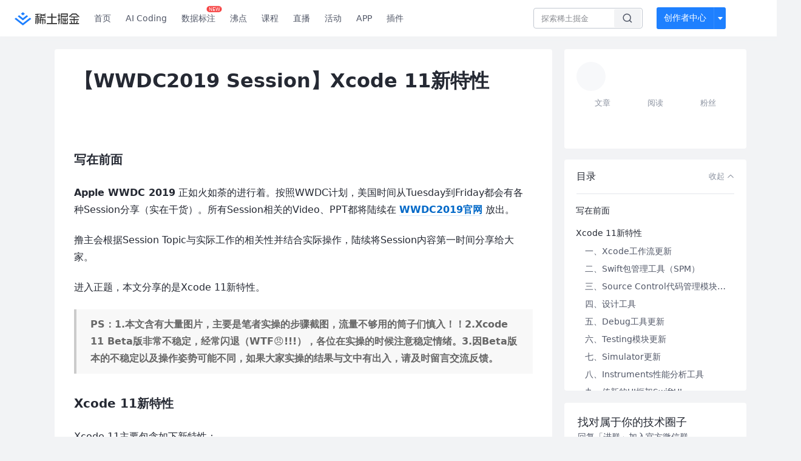

--- FILE ---
content_type: text/html
request_url: https://juejin.cn/post/6844903861287649287
body_size: 1081
content:
<!DOCTYPE html><html lang="en"><head><link rel="icon"href="data:;base64,="><head><script>;(function(w,d,u,b,n,pc,ga,ae,po,s,p,e,t,pp){pc='precollect';ga='getAttribute';ae='addEventListener';po='PerformanceObserver';s=function(m){p=[].slice.call(arguments);p.push(Date.now(),location.href);(m==pc?s.p.a:s.q).push(p)};s.q=[];s.p={a:[]};w[n]=s;e=document.createElement('script');e.src=u+'?bid='+b+'&globalName='+n;e.crossOrigin=u.indexOf('sdk-web')>0?'anonymous':'use-credentials';d.getElementsByTagName('head')[0].appendChild(e);if(ae in w){s.pcErr=function(e){e=e||w.event;t=e.target||e.srcElement;if(t instanceof Element||t instanceof HTMLElement){if(t[ga]('integrity')){w[n](pc,'sri',t[ga]('href')||t[ga]('src'))}else{w[n](pc,'st',{tagName:t.tagName,url:t[ga]('href')||t[ga]('src')})}}else{w[n](pc,'err',e.error)}};s.pcRej=function(e){e=e||w.event;w[n](pc,'reject',e.reason||(e.detail&&e.detail.reason))};w[ae]('error',s.pcErr,true);w[ae]('unhandledrejection',s.pcRej,true)};if('PerformanceLongTaskTiming'in w){pp=s.pp={entries:[]};pp.observer=new PerformanceObserver(function(l){pp.entries=pp.entries.concat(l.getEntries())});pp.observer.observe({entryTypes:['longtask','largest-contentful-paint','layout-shift']})}})(window,document,'https://lf3-short.ibytedapm.com/slardar/fe/sdk-web/browser.cn.js','waf_js','WAFJS')</script><script src="https://lf-waf-js.byted-static.com/obj/waf-jschallenge/out-sha256.js"></script></head><body onload="readygo()"><script>function readygo(){var ps="";for(const i of navigator.plugins)ps+=i.name;window.WAFJS('context.merge',{referrer:document.referrer, history:window.history.length,plugins:ps,platform:navigator.platform,webdriver:navigator.webdriver,vendor:navigator.vendor,langs:navigator.languages.length});window.WAFJS('init',{bid:'waf_js'});window.WAFJS('start');var wci="_wafchallengeid",cs="[base64]",c=JSON.parse(atob(cs)),prefix=b64tou8a(c.v.a),expect=b64tohex(c.v.c),i=0,iid=setInterval(function(){expect===s256(prefix,""+i)&&(c.d=btoa(""+i),clearInterval(iid),document.cookie=wci+"="+btoa(JSON.stringify(c))+"; Max-Age=1",window.location.reload()),i++,i>1e6&&clearInterval(iid)},1)}</script>Please wait...</body></html>	

--- FILE ---
content_type: text/html; charset=utf-8
request_url: https://juejin.cn/post/6844903861287649287
body_size: 28830
content:
<!doctype html>
<html data-n-head-ssr lang="zh" data-n-head="%7B%22lang%22:%7B%22ssr%22:%22zh%22%7D%7D">
  <head >
    <title>【WWDC2019 Session】Xcode 11新特性Apple WWDC 2019 正如火如荼的进行着。按照WWD - 掘金</title><meta data-n-head="ssr" charset="utf-8"><meta data-n-head="ssr" name="viewport" content="width=device-width, initial-scale=1, user-scalable=no, viewport-fit=cover"><meta data-n-head="ssr" name="apple-itunes-app" content="app-id=987739104"><meta data-n-head="ssr" name="theme-color" content="#ffffff"><meta data-n-head="ssr" name="msapplication-TileColor" content="#da532c"><meta data-n-head="ssr" name="msvalidate.01" content="BADCF2429624CB0432BE8924E5343343"><meta data-n-head="ssr" name="google-site-verification" content="m8eimwHTlWoObBcEuX3ot93QtMJFS_zHdMZROWrX7-o"><meta data-n-head="ssr" vmid="description" name="description" content="Apple WWDC 2019 正如火如荼的进行着。按照WWDC计划，美国时间从Tuesday到Friday都会有各种Session分享（实在干货）。所有Session相关的Video、PPT都将陆续在 WWDC2019官网 放出。 撸主会根据Session Topic与实际工…"><meta data-n-head="ssr" vmid="keywords" name="keywords" content="WWDC,iOS,Xcode中文技术社区,前端开发社区,前端技术交流,前端框架教程,JavaScript 学习资源,CSS 技巧与最佳实践,HTML5 最新动态,前端工程师职业发展,开源前端项目,前端技术趋势"><link data-n-head="ssr" rel="preconnect" href="//unpkg.byted-static.com/" crossorigin="anonymous"><link data-n-head="ssr" rel="preconnect" href="//lf3-cdn-tos.bytescm.com" crossorigin="anonymous"><link data-n-head="ssr" rel="preconnect" href="//mcs.snssdk.com" crossorigin="anonymous"><link data-n-head="ssr" rel="preconnect" href="//i.snssdk.com" crossorigin="anonymous"><link data-n-head="ssr" rel="dns-prefetch" href="//lf3-short.ibytedapm.com"><link data-n-head="ssr" rel="dns-prefetch" href="//lf3-cdn-tos.bytescm.com"><link data-n-head="ssr" rel="dns-prefetch" href="//api.juejin.cn"><link data-n-head="ssr" rel="dns-prefetch" href="//lf-cdn-tos.bytescm.com"><link data-n-head="ssr" rel="dns-prefetch" href="//unpkg.byted-static.com"><link data-n-head="ssr" rel="dns-prefetch" href="//p1-juejin.byteimg.com"><link data-n-head="ssr" rel="dns-prefetch" href="//p3-juejin.byteimg.com"><link data-n-head="ssr" rel="dns-prefetch" href="//p6-juejin.byteimg.com"><link data-n-head="ssr" rel="dns-prefetch" href="//p9-juejin.byteimg.com"><link data-n-head="ssr" rel="dns-prefetch" href="//p1-jj.byteimg.com"><link data-n-head="ssr" rel="dns-prefetch" href="//p2-jj.byteimg.com"><link data-n-head="ssr" rel="dns-prefetch" href="//p6-jj.byteimg.com"><link data-n-head="ssr" rel="dns-prefetch" href="//p9-jj.byteimg.com"><link data-n-head="ssr" rel="dns-prefetch" href="//mcs.snssdk.com"><link data-n-head="ssr" rel="dns-prefetch" href="//i.snssdk.com"><link data-n-head="ssr" rel="apple-touch-icon" sizes="180x180" href="https://lf-web-assets.juejin.cn/obj/juejin-web/xitu_juejin_web/static/favicons/apple-touch-icon.png"><link data-n-head="ssr" rel="icon" type="image/png" sizes="32x32" href="https://lf-web-assets.juejin.cn/obj/juejin-web/xitu_juejin_web/static/favicons/favicon-32x32.png"><link data-n-head="ssr" rel="icon" type="image/png" sizes="16x16" href="https://lf-web-assets.juejin.cn/obj/juejin-web/xitu_juejin_web/static/favicons/favicon-16x16.png"><link data-n-head="ssr" rel="mask-icon" href="https://lf-web-assets.juejin.cn/obj/juejin-web/xitu_juejin_web/static/favicons/safari-pinned-tab.svg" color="#1E80FF"><link data-n-head="ssr" rel="manifest" href="https://lf-web-assets.juejin.cn/obj/juejin-web/xitu_juejin_web/static/favicons/site.webmanifest"><link data-n-head="ssr" rel="search" title="掘金" href="https://lf-web-assets.juejin.cn/obj/juejin-web/xitu_juejin_web/static/search.xml" type="application/opensearchdescription+xml"><link data-n-head="ssr" rel="stylesheet" href="https://lf-web-assets.juejin.cn/obj/juejin-web/xitu_juejin_web/static/bytedesign.min.css"><link data-n-head="ssr" rel="canonical" href="https://juejin.cn/post/6844903861287649287"><script data-n-head="ssr" type="text/javascript" data-sdk-glue-default="load" src="https://lf-web-assets.juejin.cn/obj/juejin-web/xitu_juejin_web/static/rc-client-security-web-glue/1.0.0.19/sdk-glue.js"></script><script data-n-head="ssr" type="text/javascript" data-sdk-glue-default="init">
        (function (){
          var options = {
            bdms: {
              aid: 2608,
              paths: [
                '/growth_api/v1/publish_benefit_history',
                '/growth_api/v1/check_in',
                '/growth_api/v1/lottery/draw',
                '/growth_api/v1/lottery/ten_draw',
                '/web_shorten',
                '/user_api/v1/user/get',
                '/interact_api/v1/digg/save',
                '/interact_api/v1/digg/query_page',
                '/interact_api/v1/comment/list',
                '/interact_api/v1/comment/hots',
                '/content_api/v1/article/detail',
                '/user_api/v1/follow/followees',
                '/user_api/v1/follow/followers',
                '/interact_api/v1/follow/tag_list',
                '/recommend_api/v1/article/recommend_cate_feed',
                '/interact_api/v1/comment/publish',
                '/interact_api/v1/reply/publish',
                '/growth_api/v1/get_benefit_page',
                '/growth_api/v1/get_cur_point',
                '/growth_api/v1/ten_draw', 
                '/growth_api/v1/draw',
                '/growth_api/v1/lottery_config/get',
                '/user_api/v1/user_referral/bind',
              ]
            },
            verifyCenter: {
              interceptPathList: [
                '/user_api/v1/user/get',
                '/interact_api/v1/digg/save',
                '/interact_api/v1/digg/query_page',
                '/interact_api/v1/comment/list',
                '/interact_api/v1/comment/hots',
                '/content_api/v1/article/detail',
                '/user_api/v1/follow/followees',
                '/user_api/v1/follow/followers',
                '/interact_api/v1/follow/tag_list',
                '/recommend_api/v1/article/recommend_cate_feed',
              ],
              commonOptions: {
                aid: 2608,
                repoId: 56081
              },
              captchaOptions: {
                showMode: 'mask',
              },
            }
          }
        var sdkInfo = {
          bdms: {
            init: function (options) {
              window.bdms.init(options)
            },
            isLoaded: function () {
              return !!window.bdms
            },
            srcList: [
              'https://lf-headquarters-speed.yhgfb-cn-static.com/obj/rc-client-security/web/stable/1.0.0.33/bdms.js',
              'https://lf-c-flwb.bytetos.com/obj/rc-client-security/web/stable/1.0.0.33/bdms.js',
            ],
          },
          verifyCenter: {
            init: function (options) {
              window.TTGCaptcha.init(options);
            },
            isLoaded: function () {
              return !!window.TTGCaptcha;
            },
            srcList: [
              'https://lf-cdn-tos.bytescm.com/obj/rc-verifycenter/sec_sdk_build/4.0.10/captcha/index.js',
              'https://lf-rc1.yhgfb-cn-static.com/obj/rc-verifycenter/sec_sdk_build/4.0.10/captcha/index.js',
            ],
          }
        }
        window._SdkGlueInit(options, sdkInfo)
        })();
        </script><script data-n-head="ssr" vmid="slardar" type="text/javascript" crossorigin="anonymous">;(function (w, d, u, b, n, pc, ga, ae, po, s, p, e, t, pp) {pc = 'precollect';ga = 'getAttribute';ae = 'addEventListener';po = 'PerformanceObserver';s = function (m) {p = [].slice.call(arguments);p.push(Date.now(), location.href);(m == pc ? s.p.a : s.q).push(p)};s.q = [];s.p = { a: [] };w[n] = s;e = document.createElement('script');e.src = u + '?bid=' + b + '&globalName=' + n;e.crossOrigin = u.indexOf('sdk-web') > 0 ? 'anonymous' : 'use-credentials';d.getElementsByTagName('head')[0].appendChild(e);if (ae in w) {s.pcErr = function (e) {e = e || w.event;t = e.target || e.srcElement;if (t instanceof Element || t instanceof HTMLElement) {if (t[ga]('integrity')) {w[n](pc, 'sri', t[ga]('href') || t[ga]('src'))} else {w[n](pc, 'st', { tagName: t.tagName, url: t[ga]('href') || t[ga]('src') })}} else {w[n](pc, 'err', e.error || e.message)}};s.pcRej = function (e) {e = e || w.event;w[n](pc, 'err', e.reason || (e.detail && e.detail.reason))};w[ae]('error', s.pcErr, true);w[ae]('unhandledrejection', s.pcRej, true);};if('PerformanceLongTaskTiming' in w) {pp = s.pp = { entries: [] };pp.observer = new PerformanceObserver(function (l) {pp.entries = pp.entries.concat(l.getEntries())});pp.observer.observe({ entryTypes: ['longtask', 'largest-contentful-paint','layout-shift'] })}})(window,document,'https://lf3-short.ibytedapm.com/slardar/fe/sdk-web/browser.cn.js','2608','SlardarWeb')</script><script data-n-head="ssr" type="text/javascript" src="https://lf-web-assets.juejin.cn/obj/juejin-web/xitu_juejin_web/static/slardar-plugin/imageReport.js"></script><script data-n-head="ssr" type="text/javascript" src="https://lf-web-assets.juejin.cn/obj/juejin-web/xitu_juejin_web/static/cdn-retry/bundle-dcf007.js" id="cdn-retry" defer></script><script data-n-head="ssr" type="application/ld+json">[{"@context":"https://schema.org","@type":"BlogPosting","mainEntityOfPage":{"@type":"WebPage","@id":"https://juejin.cn/post/6844903861287649287"},"headline":"【WWDC2019 Session】Xcode 11新特性","description":"Apple WWDC 2019 正如火如荼的进行着。按照WWDC计划，美国时间从Tuesday到Friday都会有各种Session分享（实在干货）。所有Session相关的Video、PPT都将陆续在 WWDC2019官网 放出。 撸主会根据Session Topic与实际工…","image":[],"author":{"@type":"Organization","name":"一线搬砖工人"},"publisher":{"@type":"Organization","name":"掘金","logo":{"@type":"ImageObject","url":"//lf-web-assets.juejin.cn/obj/juejin-web/xitu_juejin_web/e08da34488b114bd4c665ba2fa520a31.svg"}},"datePublished":"2019-06-06T17:06:26+00:00","dateModified":"2020-09-13T01:43:33+00:00"},{"@context":"https://schema.org","@type":"BreadcrumbList","itemListElement":[{"@type":"ListItem","name":"稀土掘金","position":1,"item":"https://juejin.cn"},{"@type":"ListItem","name":"iOS","position":2,"item":"https://juejin.cn/ios"},{"@type":"ListItem","name":"文章","position":3}]}]</script><link rel="preload" href="//lf-web-assets.juejin.cn/obj/juejin-web/xitu_juejin_web/6584a1f.js" as="script"><link rel="preload" href="//lf-web-assets.juejin.cn/obj/juejin-web/xitu_juejin_web/c5d1419.js" as="script"><link rel="preload" href="//lf-web-assets.juejin.cn/obj/juejin-web/xitu_juejin_web/00c10b8.js" as="script"><link rel="preload" href="//lf-web-assets.juejin.cn/obj/juejin-web/xitu_juejin_web/app.a51996e.css" as="style"><link rel="preload" href="//lf-web-assets.juejin.cn/obj/juejin-web/xitu_juejin_web/bd5bcad.js" as="script"><link rel="preload" href="//lf-web-assets.juejin.cn/obj/juejin-web/xitu_juejin_web/layouts/default.a1d6163.css" as="style"><link rel="preload" href="//lf-web-assets.juejin.cn/obj/juejin-web/xitu_juejin_web/ebb406d.js" as="script"><link rel="preload" href="//lf-web-assets.juejin.cn/obj/juejin-web/xitu_juejin_web/85257f0.js" as="script"><link rel="preload" href="//lf-web-assets.juejin.cn/obj/juejin-web/xitu_juejin_web/12.605d09c.css" as="style"><link rel="preload" href="//lf-web-assets.juejin.cn/obj/juejin-web/xitu_juejin_web/2ea03d7.js" as="script"><link rel="stylesheet" href="//lf-web-assets.juejin.cn/obj/juejin-web/xitu_juejin_web/app.a51996e.css"><link rel="stylesheet" href="//lf-web-assets.juejin.cn/obj/juejin-web/xitu_juejin_web/layouts/default.a1d6163.css"><link rel="stylesheet" href="//lf-web-assets.juejin.cn/obj/juejin-web/xitu_juejin_web/12.605d09c.css">
  </head>
  <body >
    <script data-n-head="ssr" type="text/javascript" data-pbody="true">(function () {
    const pages = [
        /^\/$/,
        /^\/following$/,
        /^\/recommended$/,
        '^/pins.*',
        '^/pin.*',
        /^\/course(?!\/payment\/)/,
        /^\/post\/.*/,
        '^/hot.*',
        /^\/book\/\d+/,
        /^\/video\/\d+/,
        /^\/user\/settings.*/,
        /^\/spost\/\d+/,
        /^\/notification(?!\/im)/,
        '^/backend',
        '^/frontend',
        '^/android',
        '^/ios',
        '^/ai',
        '^/freebie',
        '^/career',
        '^/article',
        '^/player',
    ];
    function isInJuejinApp() {
        const userAgent = typeof navigator !== 'undefined' ? navigator.userAgent : '';
        return /juejin/i.test(userAgent);
    }
    if (typeof window !== 'undefined' && !isInJuejinApp()) {
        try {
            const path = window.location.pathname;
            const isAvailable = pages.some((page) => {
                const reg = new RegExp(page);
                return reg.test(path);
            });
            if (isAvailable) {
                const localValue = localStorage.getItem('juejin_2608_theme') || '{}';
                let { theme = 'light', isFollowSystem = false } = JSON.parse(localValue);
                if (isFollowSystem) {
                    const themeMedia = window.matchMedia('(prefers-color-scheme: light)');
                    theme = themeMedia.matches ? 'light' : 'dark';
                    localStorage.setItem('juejin_2608_theme', JSON.stringify({ theme, isFollowSystem }));
                }
                document.body.setAttribute('data-theme', theme);
            }
            else {
                document.body.setAttribute('data-theme', 'light');
            }
        }
        catch (e) {
            console.error('浏览器不支持localStorage');
        }
    }
})()</script><div data-server-rendered="true" id="__nuxt"><div id="__layout"><div id="juejin"><div data-v-539963b4 data-v-61fb5e44><div class="view-container" data-v-539963b4><!----> <header data-fetch-key="data-v-21a07997:0" class="main-header main-header unauthorized visible" data-v-21a07997 data-v-539963b4><div class="container" data-v-21a07997><a rel="noreferrer" class="logo" data-v-21a07997><img src="//lf-web-assets.juejin.cn/obj/juejin-web/xitu_juejin_web/e08da34488b114bd4c665ba2fa520a31.svg" alt="稀土掘金" class="logo-img" data-v-21a07997> <img src="//lf-web-assets.juejin.cn/obj/juejin-web/xitu_juejin_web/6c61ae65d1c41ae8221a670fa32d05aa.svg" alt="稀土掘金" class="mobile" data-v-21a07997></a> <!----> <nav role="navigation" class="main-nav" data-v-21a07997><ul class="nav-list" data-v-21a07997><!----> <li class="main-nav-list" data-v-21a07997><!----> <ul class="phone-hide" data-v-21a07997><li class="nav-item link-item" data-v-21a07997><a href="/" data-v-21a07997>首页</a></li> <li class="nav-item link-item activities" data-v-21a07997><a href="https://aicoding.juejin.cn" data-v-21a07997>
                AI Coding
              </a></li> <li class="nav-item link-item activities" data-v-21a07997><a href="https://aidp.juejin.cn" data-v-21a07997>
                数据标注
                <span class="new-font" data-v-21a07997>NEW</span></a></li> <li class="nav-item link-item activities" data-v-21a07997><a href="/pins" data-v-21a07997>
                沸点
                <span class="text" data-v-21a07997><!----></span></a></li> <li class="nav-item link-item book" data-v-21a07997><a href="/course" data-v-21a07997>
                课程
                <!----></a></li> <li class="nav-item link-item" data-v-21a07997><a href="/live" data-v-21a07997>
                直播
              </a></li> <li class="nav-item link-item" data-v-21a07997><a href="/events/all" data-v-21a07997>
                活动
              </a></li> <nav class="nav-item link-item download-icon" data-v-21a07997><a href="/app?utm_source=jj_nav" target="_blank" class="download-app no-border" data-v-21a07997>
                APP
              </a></nav> <nav class="nav-item link-item extension-icon" data-v-21a07997><a href="https://juejin.cn/extension?utm_source=jj_nav" target="_blank" rel="nofollow noopener noreferrer" class="jj-link broswer-extension no-border" data-v-65b50b51 data-v-21a07997><span data-v-65b50b51 data-v-21a07997>插件</span></a></nav> <!----></ul></li> <ul class="right-side-nav" data-v-21a07997><li class="search-add" data-v-21a07997><ul class="search-add-ul" data-v-21a07997><li class="nav-item search" data-v-21a07997><form role="search" class="search-form" data-v-21a07997><input type="search" maxlength="64" placeholder="" value="" class="search-input" data-v-21a07997> <div class="seach-icon-container" data-v-21a07997><svg width="18" height="18" viewBox="0 0 18 18" fill="none" xmlns="http://www.w3.org/2000/svg" class="search-icon" data-v-21a07997 data-v-21a07997><path d="M12.4008 12.4008C14.744 10.0577 14.744 6.25871 12.4008 3.91556C10.0577 1.57242 6.25871 1.57242 3.91556 3.91556C1.57242 6.25871 1.57242 10.0577 3.91556 12.4008C6.25871 14.744 10.0577 14.744 12.4008 12.4008ZM12.4008 12.4008L15.5828 15.5828" stroke-width="1.5" stroke-linecap="round" stroke-linejoin="round" data-v-21a07997 data-v-21a07997></path></svg></div> <!----> <div class="typehead" style="display:none;" data-v-21a07997><!----> <div class="title" data-v-21a07997><span data-v-21a07997>搜索历史</span> <span class="clear" data-v-21a07997>
                        清空
                      </span></div> <div class="list" data-v-21a07997></div></div></form></li> <!----> <li class="nav-item add creator-item" data-v-21a07997><div class="add-group" data-v-222d7b0f data-v-21a07997><!----> <button class="add-btn" data-v-222d7b0f>
    创作者中心
  </button> <div class="more" data-v-222d7b0f><svg width="12" height="12" viewBox="0 0 12 12" fill="none" xmlns="http://www.w3.org/2000/svg" class="unfold12-icon" data-v-222d7b0f data-v-222d7b0f><path d="M2.45025 4.82383C2.17422 4.49908 2.40501 4 2.83122 4H9.16878C9.59499 4 9.82578 4.49908 9.54975 4.82382L6.38097 8.5518C6.1813 8.7867 5.8187 8.7867 5.61903 8.5518L2.45025 4.82383Z" fill="white" data-v-222d7b0f data-v-222d7b0f></path></svg> <div class="more-mask" data-v-222d7b0f></div> <div class="more-list" data-v-222d7b0f><ul class="menu" data-v-222d7b0f><li class="item" data-v-222d7b0f><div class="icon write-article" data-v-222d7b0f></div> <div class="title" data-v-222d7b0f>写文章</div></li><li class="item" data-v-222d7b0f><div class="icon issue-points" data-v-222d7b0f></div> <div class="title" data-v-222d7b0f>发沸点</div></li><li class="item" data-v-222d7b0f><div class="icon write-note" data-v-222d7b0f></div> <div class="title" data-v-222d7b0f>写笔记</div></li><li class="item" data-v-222d7b0f><div class="icon create-jcode" data-v-222d7b0f></div> <div class="title" data-v-222d7b0f>写代码</div></li><li class="item" data-v-222d7b0f><div class="icon drafts" data-v-222d7b0f></div> <div class="title" data-v-222d7b0f>草稿箱</div></li></ul> <div class="divider" data-v-222d7b0f></div> <div class="inspiration" data-v-222d7b0f><div class="info" data-v-222d7b0f><span class="title" data-v-222d7b0f>创作灵感</span> <span class="more-info" data-v-222d7b0f>
            查看更多
            <i class="icon byte-icon byte-icon--right" data-v-222d7b0f><svg t="1561636167146" class="icon" viewBox="0 0 1024 1024" version="1.1" xmlns="http://www.w3.org/2000/svg" p-id="404349" xmlns:xlink="http://www.w3.org/1999/xlink"><path d="M630.4 512L283.52 165.12a21.12 21.12 0 0 1 0-30.08l30.08-30.08a21.12 21.12 0 0 1 30.08 0l377.6 376.96a42.24 42.24 0 0 1 0 60.16l-377.6 376.96a21.12 21.12 0 0 1-30.08 0l-30.08-30.08a21.12 21.12 0 0 1 0-30.08z" p-id="404350"></path></svg></i></span></div> <div class="list" data-v-222d7b0f>  <div class="item" data-v-21339fef data-v-222d7b0f><div class="xitu-skeleton xitu-skeleton-animated" data-v-21339fef><div class="xitu-skeleton-item" data-v-21339fef><!----> <div class="xitu-skeleton-content" style="padding:20px;" data-v-21339fef><div class="xitu-skeleton-line" data-v-21339fef></div><div class="xitu-skeleton-line" data-v-21339fef></div><div class="xitu-skeleton-line" data-v-21339fef></div></div></div></div></div></div></div></div></div> <!----></div></li></ul></li> <!----> <!----> <!----> <li class="nav-item auth hidden" data-v-21a07997><div class="login-button-wrap" data-v-21a07997><button class="login-button" data-v-21a07997>
                登录
                <div class="login-button-inner" data-v-21a07997><div class="login-button-line" data-v-21a07997></div>
                  注册
                </div></button> <!----></div></li></ul></ul></nav></div></header>  <main class="container main-container" style="max-width:1140px;" data-v-539963b4><div class="view column-view post-view" data-v-539963b4 data-v-61fb5e44><!----> <div class="main-area article-area" data-v-539963b4 data-v-61fb5e44><article itemscope="itemscope" itemtype="http://schema.org/Article" data-entry-id="6844903861287649287" data-draft-id="6845076334503264264" data-original-type="0" class="article" data-v-61fb5e44><meta itemprop="url" content="https://juejin.im/post/6844903861287649287"> <meta itemprop="headline" content="【WWDC2019 Session】Xcode 11新特性"> <meta itemprop="keywords" content="WWDC,iOS,Xcode"> <meta itemprop="datePublished" content="2019-06-06T17:06:26.000Z"> <meta itemprop="image" content="https://p1-jj.byteimg.com/tos-cn-i-t2oaga2asx/gold-assets/icon/icon-128.png~tplv-t2oaga2asx-image.image"> <div itemprop="author" itemscope="itemscope" itemtype="http://schema.org/Person"><meta itemprop="name" content="一线搬砖工人"> <meta itemprop="url" content="https://juejin.cn/user/3755587450728782"></div> <div itemprop="publisher" itemscope="itemscope" itemtype="http://schema.org/Organization"><meta itemprop="name" content="掘金"> <div itemprop="logo" itemscope="itemscope" itemtype="https://schema.org/ImageObject"><meta itemprop="url" content="https://p1-jj.byteimg.com/tos-cn-i-t2oaga2asx/gold-assets/icon/icon-white-180.png~tplv-t2oaga2asx-image.image"> <meta itemprop="width" content="180"> <meta itemprop="height" content="180"></div></div> <h1 class="article-title" data-v-61fb5e44>
            【WWDC2019 Session】Xcode 11新特性
            <!----> <!----></h1> <div class="author-info-block block-hidden" data-v-61fb5e44><div class="author-info-box" data-v-61fb5e44><div class="author-name" data-v-61fb5e44><a href="/user/3755587450728782/posts" target="_blank" rel="" class="jj-link username username ellipsis" data-v-65b50b51 data-v-292f6e48 data-v-61fb5e44><span class="name" style="max-width:160px;" data-v-65b50b51 data-v-292f6e48>
    一线搬砖工人
  </span> <!----> <!----> <!----> </a></div> <div class="meta-box" data-v-61fb5e44><time datetime="2019-06-06T17:06:26.000Z" title="Thu Jun 06 2019 17:06:26 GMT+0000 (Coordinated Universal Time)" class="time" data-v-61fb5e44>
                    2019-06-06
                  </time> <svg width="16" height="16" viewBox="0 0 16 16" fill="none" xmlns="http://www.w3.org/2000/svg" class="read-icon" data-v-61fb5e44><path d="M7.90078 2.80078C4.49278 2.80078 1.74745 6.11672 0.800781 7.77469C1.74745 9.58339 4.49278 13.2008 7.90078 13.2008C11.3088 13.2008 14.0541 9.58339 15.0008 7.77469C14.0541 6.11672 11.3088 2.80078 7.90078 2.80078Z" stroke="currentColor" data-v-61fb5e44></path><circle cx="7.89922" cy="8.00078" r="2.2" stroke="currentColor" data-v-61fb5e44></circle></svg> <span class="views-count" data-v-61fb5e44>
                    9,386
                  </span> <span class="read-time" data-v-61fb5e44><svg width="16" height="16" viewBox="0 0 16 16" fill="none" xmlns="http://www.w3.org/2000/svg" data-v-61fb5e44><rect width="16" height="16" fill="none" data-v-61fb5e44></rect><circle cx="8" cy="8" r="5.65625" stroke="#8A919F" data-v-61fb5e44></circle><path d="M7.69141 5.18652V8.30924H10.8141" stroke="#8A919F" stroke-linecap="round" stroke-linejoin="round" data-v-61fb5e44></path></svg>
                    阅读8分钟
                  </span> <!----></div></div> <div style="flex:1;" data-v-61fb5e44></div> <!----> <!----></div> <!----> <!----> <!----> <!----> <div id="article-root" itemprop="articleBody" class="main" data-v-61fb5e44><div class="article-viewer markdown-body cache legacy"><style>.markdown-body{word-break:break-word;line-height:1.75;font-weight:400;font-size:16px;overflow-x:hidden;color:#252933}.markdown-body h1,.markdown-body h2,.markdown-body h3,.markdown-body h4,.markdown-body h5,.markdown-body h6{line-height:1.5;margin-top:35px;margin-bottom:10px;padding-bottom:5px}.markdown-body h1{font-size:24px;line-height:38px;margin-bottom:5px}.markdown-body h2{font-size:22px;line-height:34px;padding-bottom:12px;border-bottom:1px solid #ececec}.markdown-body h3{font-size:20px;line-height:28px}.markdown-body h4{font-size:18px;line-height:26px}.markdown-body h5{font-size:17px;line-height:24px}.markdown-body h6{font-size:16px;line-height:24px}.markdown-body p{line-height:inherit;margin-top:22px;margin-bottom:22px}.markdown-body img{max-width:100%}.markdown-body hr{border:none;border-top:1px solid #ddd;margin-top:32px;margin-bottom:32px}.markdown-body code{word-break:break-word;border-radius:2px;overflow-x:auto;background-color:#fff5f5;color:#ff502c;font-size:.87em;padding:.065em .4em}.markdown-body code,.markdown-body pre{font-family:Menlo,Monaco,Consolas,Courier New,monospace}.markdown-body pre{overflow:auto;position:relative;line-height:1.75}.markdown-body pre>code{font-size:12px;padding:15px 12px;margin:0;word-break:normal;display:block;overflow-x:auto;color:#333;background:#f8f8f8}.markdown-body a{text-decoration:none;color:#0269c8;border-bottom:1px solid #d1e9ff}.markdown-body a:active,.markdown-body a:hover{color:#275b8c}.markdown-body table{display:inline-block!important;font-size:12px;width:auto;max-width:100%;overflow:auto;border:1px solid #f6f6f6}.markdown-body thead{background:#f6f6f6;color:#000;text-align:left}.markdown-body tr:nth-child(2n){background-color:#fcfcfc}.markdown-body td,.markdown-body th{padding:12px 7px;line-height:24px}.markdown-body td{min-width:120px}.markdown-body blockquote{color:#666;padding:1px 23px;margin:22px 0;border-left:4px solid #cbcbcb;background-color:#f8f8f8}.markdown-body blockquote:after{display:block;content:""}.markdown-body blockquote>p{margin:10px 0}.markdown-body ol,.markdown-body ul{padding-left:28px}.markdown-body ol li,.markdown-body ul li{margin-bottom:0;list-style:inherit}.markdown-body ol li .task-list-item,.markdown-body ul li .task-list-item{list-style:none}.markdown-body ol li .task-list-item ol,.markdown-body ol li .task-list-item ul,.markdown-body ul li .task-list-item ol,.markdown-body ul li .task-list-item ul{margin-top:0}.markdown-body ol ol,.markdown-body ol ul,.markdown-body ul ol,.markdown-body ul ul{margin-top:3px}.markdown-body ol li{padding-left:6px}.markdown-body .contains-task-list{padding-left:0}.markdown-body .task-list-item{list-style:none}@media (max-width:720px){.markdown-body h1{font-size:24px}.markdown-body h2{font-size:20px}.markdown-body h3{font-size:18px}}</style><style data-highlight data-highlight-key="juejin"></style><h3 class="heading" data-id="heading-0">写在前面</h3>
<p><strong>Apple WWDC 2019</strong> 正如火如荼的进行着。按照WWDC计划，美国时间从Tuesday到Friday都会有各种Session分享（实在干货）。所有Session相关的Video、PPT都将陆续在 <strong><a target="_blank" href="https://link.juejin.cn?target=https%3A%2F%2Fdeveloper.apple.com%2Fwwdc19%2Fschedule%2F%23!%2F" title="https://developer.apple.com/wwdc19/schedule/#!/" ref="nofollow noopener noreferrer">WWDC2019官网</a></strong> 放出。</p>
<p>撸主会根据Session Topic与实际工作的相关性并结合实际操作，陆续将Session内容第一时间分享给大家。</p>
<p>进入正题，本文分享的是Xcode 11新特性。</p>
<blockquote>
<p><strong>PS：1.本文含有大量图片，主要是笔者实操的步骤截图，流量不够用的筒子们慎入！！2.Xcode 11 Beta版非常不稳定，经常闪退（WTF😠!!!），各位在实操的时候注意稳定情绪。3.因Beta版本的不稳定以及操作姿势可能不同，如果大家实操的结果与文中有出入，请及时留言交流反馈。</strong></p>
</blockquote>
<h3 class="heading" data-id="heading-1">Xcode 11新特性</h3>
<p>Xcode 11主要包含如下新特性：</p>
<ul>
<li><strong>Xcode工作流更新。</strong></li>
<li><strong>Swift包管理工具（Xcode终于有了自己的可视化包管理工具了😅）。</strong></li>
<li><strong>Source Control代码管理模块更新。</strong></li>
<li><strong>设计工具。</strong></li>
<li><strong>Debug工具更新。</strong></li>
<li><strong>Testing模块更新。</strong></li>
<li><strong>Simulator更新。</strong></li>
<li><strong>Instruments性能分析工具。</strong></li>
<li><strong>传新的UI框架SwiftUI。</strong></li>
</ul>
<p>下面分别介绍这些新特性。</p>
<h4 class="heading" data-id="heading-2">一、Xcode工作流更新</h4>
<p></p><figure><img src="https://p1-jj.byteimg.com/tos-cn-i-t2oaga2asx/gold-user-assets/2019/6/7/16b2dbc8b6b33ff9~tplv-t2oaga2asx-jj-mark:3024:0:0:0:q75.png" loading="lazy"><figcaption></figcaption></figure><p></p>
<p><strong>Xcode 10右上导航的样子</strong></p>
<p></p><figure><img src="https://p1-jj.byteimg.com/tos-cn-i-t2oaga2asx/gold-user-assets/2019/6/7/16b2dbc8b8ef9777~tplv-t2oaga2asx-jj-mark:3024:0:0:0:q75.png" loading="lazy"><figcaption></figcaption></figure><p></p>
<p><strong>Xcode 11右上导航的变化</strong></p>
<p></p><figure><img src="https://p1-jj.byteimg.com/tos-cn-i-t2oaga2asx/gold-user-assets/2019/6/7/16b2dbc8b9c81bc4~tplv-t2oaga2asx-jj-mark:3024:0:0:0:q75.png" loading="lazy"><figcaption></figcaption></figure><p></p>
<p><strong>Library变化</strong></p>
<p></p><figure><img src="https://p1-jj.byteimg.com/tos-cn-i-t2oaga2asx/gold-user-assets/2019/6/7/16b2dbc8bf954cd1~tplv-t2oaga2asx-jj-mark:3024:0:0:0:q75.png" loading="lazy"><figcaption></figcaption></figure><p></p>
<p><strong>新增Editor Options和Add Editor、以及MiniMap</strong></p>
<p></p><figure><img src="https://p1-jj.byteimg.com/tos-cn-i-t2oaga2asx/gold-user-assets/2019/6/7/16b2dbc8ccb790ff~tplv-t2oaga2asx-jj-mark:3024:0:0:0:q75.png" loading="lazy"><figcaption></figcaption></figure><p></p>
<p><strong>其他重要能力提升</strong></p>
<p></p><figure><img src="https://p1-jj.byteimg.com/tos-cn-i-t2oaga2asx/gold-user-assets/2019/6/7/16b2dbc8bcc7593f~tplv-t2oaga2asx-jj-mark:3024:0:0:0:q75.png" loading="lazy"><figcaption></figcaption></figure><p></p>
<p><strong>主要的变化总结如下：</strong></p>
<ul>
<li>
<p>Library（代码块Snippets和图片资源预览），由花括号改成了“+”号。原先Snippets、图片预览两项功能扩展为4项：1.SwiftUI控件库。2.SwiftUI Modifiers。3. Snippets代码块。4.图片资源预览（包括后面提到的SPM中的图片资源、Symbols）。5.Color选择器。</p>
</li>
<li>
<p>Version Editor中把Authors（以作者为视角查看代码更改记录）、Logs（以提交时间为视角查看代码更改记录）移出（集成到Editor Options中），只保留Code Review（Comparison代码比对）功能。</p>
</li>
<li>
<p>新增Editor Options和Add Editor功能区。其中Editor Options包含：展示/隐藏SwiftUI画布、展示/隐藏Authors视角、MiniMap等。Add Editor可以新增多个编辑窗口，终于不需要几个编辑窗口来回切换了。</p>
</li>
<li>
<p>新增MiniMap功能。有了代码地图预览功能，查找代码不再繁琐。搜索代码，MiniMap也同步高亮显示。鼠标在MiniMap移动时，也会有方法高亮提示。</p>
</li>
<li>
<p>其他重要功能能力提升。主要包括：代码补全能力提升、拖拽代码能力提升、拼写检查等。（由于时间和篇幅原因这部分功能笔者暂未实践）</p>
</li>
</ul>
<p><strong>总结：从上面的更新Tips来看，Xcode正在往好的方向发展，之前饱受开发者诟病的沙雕功能也已慢慢被Apple优化。MiniMap、和Add Editor是个亮点，有了这两个重要功能加持，跟其他IDE相比起码在易用性上不落下风。</strong></p>
<h4 class="heading" data-id="heading-3">二、Swift包管理工具（SPM）</h4>
<p></p><figure><img src="https://p1-jj.byteimg.com/tos-cn-i-t2oaga2asx/gold-user-assets/2019/6/7/16b2dbca2790a720~tplv-t2oaga2asx-jj-mark:3024:0:0:0:q75.png" loading="lazy"><figcaption></figcaption></figure><p></p>
<p>Xcode终于有了自己的可视化包管理工具了！！！喜大普奔，笔者赶紧尝试了一下SPM。</p>
<p><strong>SPM入口</strong></p>
<p></p><figure><img src="https://p1-jj.byteimg.com/tos-cn-i-t2oaga2asx/gold-user-assets/2019/6/7/16b2dbca3b8989e1~tplv-t2oaga2asx-jj-mark:3024:0:0:0:q75.png" loading="lazy"><figcaption></figcaption></figure><p></p>
<p>用Xcode 11打开工程，点击Project，在Info、Build Setting后面多了一个Swift Packages选项，这就是SPM入口。</p>
<p>点击+号，Xcode会提示你绑定一个账号： <strong>BitBucket、GitHub、GitLab</strong></p>
<p>笔者绑定的是GitHub账号，Xcode会按照时间顺序自动检索出该账号下的repositories。</p>
<p></p><figure><img src="https://p1-jj.byteimg.com/tos-cn-i-t2oaga2asx/gold-user-assets/2019/6/7/16b2dbca62cedab6~tplv-t2oaga2asx-jj-mark:3024:0:0:0:q75.png" loading="lazy"><figcaption></figcaption></figure><p></p>
<p><strong>添加一个repository到工程（笔者加入的是Alamofire Swift网络库）</strong></p>
<p></p><figure><img src="https://p1-jj.byteimg.com/tos-cn-i-t2oaga2asx/gold-user-assets/2019/6/7/16b2dbcb4a6c56b8~tplv-t2oaga2asx-jj-mark:3024:0:0:0:q75.png" loading="lazy"><figcaption></figcaption></figure><p></p>
<p>添加完成之后，会在文件目录的最下方出现<strong>Swift Package Dependencies目录</strong></p>
<p><strong>使用新加入的repository</strong></p>
<p></p><figure><img src="https://p1-jj.byteimg.com/tos-cn-i-t2oaga2asx/gold-user-assets/2019/6/7/16b2dbeb25acefcf~tplv-t2oaga2asx-jj-mark:3024:0:0:0:q75.png" loading="lazy"><figcaption></figcaption></figure><p></p>
<p>在Appdelegate.m中引入刚添加的Swift Package->Alamofire。发起一个GET请求，打印出返回的HTML字符串，完美运行。</p>
<p><strong>适配现有工程、创建Swift Package库、二进制库等等</strong></p>
<p>这部分内容笔者会尽快去尝试，然后拿出来分享给大家。除了以上的内容，还有几个问题需要我们去思考并尝试的。</p>
<ul>
<li>SPM如何管理包之间的依赖问题？</li>
<li>SPM如何进行包的版本控制？</li>
<li>SPM如何适配私有Swift库？</li>
</ul>
<p><strong>总结：跟SPM命令行工具相比，可视化的包管理工具显得更简单直接。（是不是可以理直气壮的跟Cocoapods、Carthage说拜拜了？可能需要很长的路要走。。。😅）。SPM可视化工具的出现具有划时代的意义，体现了Apple致力于完善Swift生态的坚定决心。</strong></p>
<h4 class="heading" data-id="heading-4">三、Source Control代码管理模块更新</h4>
<p></p><figure><img src="https://p1-jj.byteimg.com/tos-cn-i-t2oaga2asx/gold-user-assets/2019/6/7/16b2dbcd4d31922a~tplv-t2oaga2asx-jj-mark:3024:0:0:0:q75.png" loading="lazy"><figcaption></figcaption></figure><p></p>
<p>相信大多数的iOS开发者很少使用Xcode自带的Git GUI工具（实在太鸡肋，功能少的可怜），一般用Source Tree或者Command Line居多。而且在Xcode 10以前，Xcode Git GUI工具不支持stash、cherry-pick命令，在Xcode 11中加入了这两项功能。</p>
<p>在Source Control下拉菜单中加入了Cherry-Pick、Stash Changes选项。</p>
<p></p><figure><img src="https://p1-jj.byteimg.com/tos-cn-i-t2oaga2asx/gold-user-assets/2019/6/7/16b2dbcd9c245a6f~tplv-t2oaga2asx-jj-mark:3024:0:0:0:q75.png" loading="lazy"><figcaption></figcaption></figure><p></p>
<p><strong>Stash Changes</strong></p>
<p></p><figure><img src="https://p1-jj.byteimg.com/tos-cn-i-t2oaga2asx/gold-user-assets/2019/6/7/16b2dbcd9c4e2168~tplv-t2oaga2asx-jj-mark:3024:0:0:0:q75.png" loading="lazy"><figcaption></figcaption></figure><p></p>
<p>选择Stash Changes选项，会自动弹出一个对话框，提示我们输入一些Comment信息。点击Stash按钮自动跳转到Git管理Tab下。</p>
<p></p><figure><img src="https://p1-jj.byteimg.com/tos-cn-i-t2oaga2asx/gold-user-assets/2019/6/7/16b2dbcef0b9a85d~tplv-t2oaga2asx-jj-mark:3024:0:0:0:q75.png" loading="lazy"><figcaption></figcaption></figure><p></p>
<p>在Git Tab页面，会展示出当前本地Branches列表、Stash Changes列表、Tags列表、Remotes远程仓库列表。</p>
<p>在Stash右下角会有Stash功能选择按钮（也可以在左侧Stash Changes右键弹出）。</p>
<p></p><figure><img src="https://p1-jj.byteimg.com/tos-cn-i-t2oaga2asx/gold-user-assets/2019/6/7/16b2dbcf1c104249~tplv-t2oaga2asx-jj-mark:3024:0:0:0:q75.png" loading="lazy"><figcaption></figcaption></figure><p></p>
<p>简要说下三个选项：</p>
<ul>
<li><strong>Apply Stashed Changes</strong>：跟git stash apply作用一样，会把当前Stash Changes栈顶元素应用到当前分支，Stash Changes栈不会移除这个Stash。</li>
<li><strong>Export Stashed Changes as Patch File</strong>：将某个Stash Changes导出一个Patch文件。</li>
<li><strong>Delete</strong>：跟git stash pop作用一样，将Stash Changes栈顶元素应用到当前分支，Stash Changes栈会移除这个Stash。</li>
</ul>
<p><strong>Cherry-Pick</strong></p>
<p>假设有两个分支A和B，进行合并分支的时候，你并不想把B的所有commit合并到A，而是想把单个commit合并过来，这时候就得用到git cherry-pick命令了。</p>
<p></p><figure><img src="https://p1-jj.byteimg.com/tos-cn-i-t2oaga2asx/gold-user-assets/2019/6/7/16b2dbeb25bd8853~tplv-t2oaga2asx-jj-mark:3024:0:0:0:q75.png" loading="lazy"><figcaption></figcaption></figure><p></p>
<p>选择某个commit，然后cherry-pick，弹出框点击cherry-pick就会将该commit合并到master分支，并生成一个新commit。</p>
<p></p><figure><img src="https://p1-jj.byteimg.com/tos-cn-i-t2oaga2asx/gold-user-assets/2019/6/7/16b2dbd262aaeb63~tplv-t2oaga2asx-jj-mark:3024:0:0:0:q75.png" loading="lazy"><figcaption></figcaption></figure><p></p>
<p><strong>总结：Xcode Git GUI工具虽然加入了Stash、Cherry-pick功能，但对某些版本管理需求复杂的业务场景远远不够， 而对于基本的开发来讲完全够用了。</strong></p>
<h4 class="heading" data-id="heading-5">四、设计工具</h4>
<p></p><figure><img src="https://p1-jj.byteimg.com/tos-cn-i-t2oaga2asx/gold-user-assets/2019/6/7/16b2dbd39969302b~tplv-t2oaga2asx-jj-mark:3024:0:0:0:q75.png" loading="lazy"><figcaption></figcaption></figure><p></p>
<p><strong>暗黑模式切换操作区</strong></p>
<p></p><figure><img src="https://p1-jj.byteimg.com/tos-cn-i-t2oaga2asx/gold-user-assets/2019/6/7/16b2dbd50f53fab7~tplv-t2oaga2asx-jj-mark:3024:0:0:0:q75.png" loading="lazy"><figcaption></figcaption></figure><p></p>
<p><strong>Symbols（另类Icon Font）</strong></p>
<p></p><figure><img src="https://p1-jj.byteimg.com/tos-cn-i-t2oaga2asx/gold-user-assets/2019/6/7/16b2dbd522e52af2~tplv-t2oaga2asx-jj-mark:3024:0:0:0:q75.png" loading="lazy"><figcaption></figcaption></figure><p></p>
<p>在Library中，可以选择Symbols元素。</p>
<p></p><figure><img src="https://p1-jj.byteimg.com/tos-cn-i-t2oaga2asx/gold-user-assets/2019/6/7/16b2dbd6c9662710~tplv-t2oaga2asx-jj-mark:3024:0:0:0:q75.png" loading="lazy"><figcaption></figcaption></figure><p></p>
<p>Xcode 11竟然也有自己的标准图片Icon库了，而且可以进行Symbols Configuration，<strong>Icon Font</strong>即视感有没有！！！</p>
<p><strong>自定义图片暗黑模式适配</strong></p>
<p></p><figure><img src="https://p1-jj.byteimg.com/tos-cn-i-t2oaga2asx/gold-user-assets/2019/6/7/16b2dbd742a27df4~tplv-t2oaga2asx-jj-mark:3024:0:0:0:q75.png" loading="lazy"><figcaption></figcaption></figure><p></p>
<p>在Asset Catalog中添加自定义图片，然后选择Appearances，然后添加暗黑模式下的图片即可。</p>
<p><strong>总结：感觉Xcode 11中，不管SwiftUI还是Symbols，都跟Flutter正面刚上了啊😅。。不知接下来Xcode是不是也会提供类似于Material Design风格的控件集。官方Session中提到，Symbols会自动适配iOS 13暗黑模式（这个笔者实验了下，Icon并没有跟随模式自动切换，知道怎么设置的同志可以留言告诉我一下）。</strong></p>
<blockquote>
<p><strong>PS：在设计工具Topic分享中，出现了位女中豪杰->Lisa Xiao。不知是否是中国人，只是觉得真🐂🍺。</strong></p>
</blockquote>
<h4 class="heading" data-id="heading-6">五、Debug工具更新</h4>
<p></p><figure><img src="https://p1-jj.byteimg.com/tos-cn-i-t2oaga2asx/gold-user-assets/2019/6/7/16b2dbd78e519928~tplv-t2oaga2asx-jj-mark:3024:0:0:0:q75.png" loading="lazy"><figcaption></figcaption></figure><p></p>
<p><strong>网络模拟测试</strong></p>
<p></p><figure><img src="https://p1-jj.byteimg.com/tos-cn-i-t2oaga2asx/gold-user-assets/2019/6/7/16b2dbd801a19dd3~tplv-t2oaga2asx-jj-mark:3024:0:0:0:q75.png" loading="lazy"><figcaption></figcaption></figure><p></p>
<p>之前真机网络测试只能在手机上操作，现在可以直接在<strong>Xcode->Devices &#x26; Simulators</strong>中进行测试。</p>
<p></p><figure><img src="https://p1-jj.byteimg.com/tos-cn-i-t2oaga2asx/gold-user-assets/2019/6/7/16b2dbf806bbbae0~tplv-t2oaga2asx-jj-mark:3024:0:0:0:q75.png" loading="lazy"><figcaption></figcaption></figure><p></p>
<p>可以点击真机左上角小按钮来停止测试。</p>
<p><strong>总结：Xcode 11进行网络测试更方便</strong></p>
<h4 class="heading" data-id="heading-7">六、Testing模块更新</h4>
<p></p><figure><img src="https://p1-jj.byteimg.com/tos-cn-i-t2oaga2asx/gold-user-assets/2019/6/7/16b2dbd9d2f5dfb6~tplv-t2oaga2asx-jj-mark:3024:0:0:0:q75.png" loading="lazy"><figcaption></figcaption></figure><p></p>
<ul>
<li><strong>Reusable across schemes：通过配置不同的schemes来实现复用。</strong></li>
<li><strong>Define what tests to include：自定义测试所包含的内容。</strong></li>
<li><strong>Specify multiple configurations：支持多种配置来进行白盒测试。</strong></li>
<li><strong>支持iPad App for Mac以及SwiftUI的测试。</strong></li>
</ul>
<p>Testing加入了Test Server的模块，用来把测试用例一次性运行在不同的平台上（iPhone、iPad、Mac App）。</p>
<p><strong>总结：一次编写+一次配置=多端可测。Testing的相关更新，笔者尚未具体实践，有兴趣的筒子可以去体验一把，貌似国内基于TDD开发模式的团队少之又少吧。。。</strong></p>
<h4 class="heading" data-id="heading-8">七、Simulator更新</h4>
<p></p><figure><img src="https://p1-jj.byteimg.com/tos-cn-i-t2oaga2asx/gold-user-assets/2019/6/7/16b2dbdadc0398d1~tplv-t2oaga2asx-jj-mark:3024:0:0:0:q75.png" loading="lazy"><figcaption></figcaption></figure><p></p>
<p><strong>Watch App模拟器更独立，可以单独运行</strong></p>
<p></p><figure><img src="https://p1-jj.byteimg.com/tos-cn-i-t2oaga2asx/gold-user-assets/2019/6/7/16b2dbdc42df3287~tplv-t2oaga2asx-jj-mark:3024:0:0:0:q75.png" loading="lazy"><figcaption></figcaption></figure><p></p>
<p><strong>利用Metal重构Simulator，且Metal程序可以直接在模拟器中运行</strong></p>
<p></p><figure><img src="https://p1-jj.byteimg.com/tos-cn-i-t2oaga2asx/gold-user-assets/2019/6/7/16b2dbdb3b7291d0~tplv-t2oaga2asx-jj-mark:3024:0:0:0:q75.png" loading="lazy"><figcaption></figcaption></figure><p></p>
<p>官方给出的Simulator性能数据：</p>
<ul>
<li>模拟器FPS达到60帧每秒。</li>
<li>CPU占用率减少至少90%。</li>
<li>热启动至少提速2倍以上。</li>
</ul>
<p><strong>总结：Watch Simulator独立出来，可以预见Apple对于可穿戴设备的重视程度，除此之外Apple Wacth还会有自己独立的Watch App Store。另外Simulator利用Metal重构，其在性能上的表现确实让人眼前一亮。是不是要开始Metal框架的学习了呢？😅</strong></p>
<h4 class="heading" data-id="heading-9">八、Instruments性能分析工具</h4>
<p></p><figure><img src="https://p1-jj.byteimg.com/tos-cn-i-t2oaga2asx/gold-user-assets/2019/6/7/16b2dbe155e40816~tplv-t2oaga2asx-jj-mark:3024:0:0:0:q75.png" loading="lazy"><figcaption></figcaption></figure><p></p>
<p><strong>增强分类信息展示</strong></p>
<p></p><figure><img src="https://p1-jj.byteimg.com/tos-cn-i-t2oaga2asx/gold-user-assets/2019/6/7/16b2dbde1b810586~tplv-t2oaga2asx-jj-mark:3024:0:0:0:q75.png" loading="lazy"><figcaption></figcaption></figure><p></p>
<p><strong>新增SwiftUI Instrument模版</strong></p>
<p></p><figure><img src="https://p1-jj.byteimg.com/tos-cn-i-t2oaga2asx/gold-user-assets/2019/6/7/16b2dbdf3c60aa7e~tplv-t2oaga2asx-jj-mark:3024:0:0:0:q75.png" loading="lazy"><figcaption></figcaption></figure><p></p>
<p><strong>增强Metal System Trace模版数据分析性能（数据分析速度提高10倍以上）</strong></p>
<p></p><figure><img src="https://p1-jj.byteimg.com/tos-cn-i-t2oaga2asx/gold-user-assets/2019/6/7/16b2dbe00ae81bd3~tplv-t2oaga2asx-jj-mark:3024:0:0:0:q75.png" loading="lazy"><figcaption></figcaption></figure><p></p>
<h4 class="heading" data-id="heading-10">九、传新的UI框架SwiftUI</h4>
<p>两个字：🐂🍺</p>
<p>后续会继续出一些关于SwiftUI的相关分享。</p>
<h3 class="heading" data-id="heading-11">结束语</h3>
<p><strong>文章首发GitHub <a target="_blank" href="https://link.juejin.cn?target=https%3A%2F%2Fgithub.com%2FLobster-King%2FAppArticles" title="https://github.com/Lobster-King/AppArticles" ref="nofollow noopener noreferrer">github.com/Lobster-Kin…</a></strong></p>
</div></div></article> <div class="article-end" data-v-539963b4 data-v-61fb5e44><div class="rank-entry-bottom" data-v-539963b4 data-v-61fb5e44><!----></div> <div class="tag-list-box" data-v-539963b4 data-v-61fb5e44><!----><!----><!----></div></div> <!----><!----><!----><!----><!----></div> <div id="sidebar-container" class="sidebar article-sidebar" data-v-01fd4ebd data-v-61fb5e44><div class="sidebar-block author-block author-block-container pure" data-v-7e7e812a data-v-1902877e data-v-01fd4ebd><a href="/user/3755587450728782/posts" target="_blank" rel="" class="jj-link user-item item" data-v-65b50b51 data-v-1902877e><div class="avatar jj-avatar avatar" data-v-03256cc6 data-v-1902877e><img loading="eager" src="https://p9-passport.byteacctimg.com/img/user-avatar/fc28467b1ce9a362cb07cf2a8b29049a~200x200.image" alt="avatar" class="lazy avatar-img immediate" data-v-5244ef91 data-v-03256cc6> </div> <div class="info-box" style="visibility:hidden;" data-v-65b50b51 data-v-1902877e><span to="[object Object]" blank="true" class="username" data-v-292f6e48 data-v-1902877e><span class="name" style="max-width:128px;" data-v-292f6e48>
    一线搬砖工人
  </span> <span to="" blank="true" class="rank" data-v-23743940 data-v-292f6e48><img src="[data-uri]" alt="创作等级LV.3" title="创作等级LV.3" class="lazy" style="aspect-ratio:NaN;" data-v-5244ef91 data-v-23743940></span> <!----> <!----> </span> <div title="iOS" class="position" data-v-65b50b51 data-v-1902877e>
        iOS
      </div> <div class="extra-container" data-v-65b50b51 data-v-1902877e><!----> </div></div></a> <div class="count-container" data-v-7e7e812a data-v-1902877e><a href="/user/3755587450728782/posts" target="_blank" rel="" class="jj-link stat-item item" data-v-65b50b51 data-v-1902877e><div class="count" style="display:none;" data-v-65b50b51 data-v-1902877e>
        2
      </div> <div data-v-65b50b51 data-v-1902877e>文章</div></a> <a href="/user/3755587450728782/posts" target="_blank" rel="" class="jj-link stat-item item" data-v-65b50b51 data-v-1902877e><div class="count" style="display:none;" data-v-65b50b51 data-v-1902877e>
        22k
      </div> <div data-v-65b50b51 data-v-1902877e>阅读</div></a> <a href="/user/3755587450728782/followers" target="_blank" rel="" class="jj-link stat-item item" data-v-65b50b51 data-v-1902877e><div class="count" style="display:none;" data-v-65b50b51 data-v-1902877e>
        1.8k
      </div> <div data-v-65b50b51 data-v-1902877e>粉丝</div></a></div> <div class="operate-btn hidden" style="position:relative;z-index:2;min-height:36px;" data-v-7e7e812a data-v-1902877e><!----><!----><!----></div> <!----></div> <div class="sticky-block-box" data-v-01fd4ebd><nav class="article-catalog catalog-block none" data-v-6239701c data-v-16ed86c3 data-v-01fd4ebd><div class="catalog-title" data-v-6239701c><div data-v-6239701c>目录</div> <div class="direction" data-v-6239701c><div class="word" data-v-6239701c>收起</div> <svg width="12" height="12" viewBox="0 0 12 12" fill="none" xmlns="http://www.w3.org/2000/svg" class="icon-rotate" data-v-6239701c data-v-6239701c><g id="&amp;#229;&amp;#177;&amp;#149;&amp;#229;&amp;#188;&amp;#128;" data-v-6239701c data-v-6239701c><path id="&amp;#232;&amp;#183;&amp;#175;&amp;#229;&amp;#190;&amp;#132;" fill-rule="evenodd" clip-rule="evenodd" d="M5.99854 7.93206L10.0644 3.86619C10.162 3.76856 10.3203 3.76856 10.418 3.86619L10.7715 4.21975C10.8691 4.31738 10.8691 4.47567 10.7715 4.5733L6.35209 8.99272C6.15683 9.18798 5.84025 9.18798 5.64498 8.99272L1.22557 4.5733C1.12794 4.47567 1.12794 4.31738 1.22557 4.21975L1.57912 3.86619C1.67675 3.76856 1.83504 3.76856 1.93267 3.86619L5.99854 7.93206Z" fill="#8A919F" data-v-6239701c data-v-6239701c></path></g></svg></div></div> <div class="catalog-body unfold" data-v-6239701c><ul class="catalog-list" style="margin-top:0px;" data-v-6239701c><li class="item d1" data-v-6239701c><div class="a-container"><a href="#heading-0" title="写在前面" class="catalog-aTag d1-aTag-title">
      写在前面
    </a></div> <!----></li><li class="item d1" data-v-6239701c><div class="a-container"><a href="#heading-1" title="Xcode 11新特性" class="catalog-aTag d1-aTag-title">
      Xcode 11新特性
    </a></div> <ul class="sub-list"><li class="item d2"><div class="a-container"><a href="#heading-2" title="一、Xcode工作流更新" class="catalog-aTag d2-aTag-title">
      一、Xcode工作流更新
    </a></div> <!----></li><li class="item d2"><div class="a-container"><a href="#heading-3" title="二、Swift包管理工具（SPM）" class="catalog-aTag d2-aTag-title">
      二、Swift包管理工具（SPM）
    </a></div> <!----></li><li class="item d2"><div class="a-container"><a href="#heading-4" title="三、Source Control代码管理模块更新" class="catalog-aTag d2-aTag-title">
      三、Source Control代码管理模块更新
    </a></div> <!----></li><li class="item d2"><div class="a-container"><a href="#heading-5" title="四、设计工具" class="catalog-aTag d2-aTag-title">
      四、设计工具
    </a></div> <!----></li><li class="item d2"><div class="a-container"><a href="#heading-6" title="五、Debug工具更新" class="catalog-aTag d2-aTag-title">
      五、Debug工具更新
    </a></div> <!----></li><li class="item d2"><div class="a-container"><a href="#heading-7" title="六、Testing模块更新" class="catalog-aTag d2-aTag-title">
      六、Testing模块更新
    </a></div> <!----></li><li class="item d2"><div class="a-container"><a href="#heading-8" title="七、Simulator更新" class="catalog-aTag d2-aTag-title">
      七、Simulator更新
    </a></div> <!----></li><li class="item d2"><div class="a-container"><a href="#heading-9" title="八、Instruments性能分析工具" class="catalog-aTag d2-aTag-title">
      八、Instruments性能分析工具
    </a></div> <!----></li><li class="item d2"><div class="a-container"><a href="#heading-10" title="九、传新的UI框架SwiftUI" class="catalog-aTag d2-aTag-title">
      九、传新的UI框架SwiftUI
    </a></div> <!----></li></ul></li><li class="item d1" data-v-6239701c><div class="a-container"><a href="#heading-11" title="结束语" class="catalog-aTag d1-aTag-title">
      结束语
    </a></div> <!----></li></ul></div></nav> <!----> <div class="adverts-list" data-v-0eca8145 data-v-01fd4ebd></div> <!----> <!----></div> <!----></div> <!----> <!----> <div id="article-suspended-panel" data-v-539963b4 data-v-61fb5e44></div> <!----></div> <!----><!----><!----><!----><!----><!----><!----></main> <!----></div> <!----></div> <!----> <div class="global-component-box"><!----></div> <!----><!----><!----><!----><!----><!----><!----><!----><!----><!----><!----> <!----><!----><!----><!----><!----><!----><!----><!----><!----><!----><!----></div></div></div><script>window.__NUXT__=(function(a,b,c,d,e,f,g,h,i,j,k,l,m,n,o,p,q,r,s,t,u,v,w,x,y,z,A,B,C,D,E,F,G,H,I,J,K,L,M,N,O,P,Q,R){t.loading=a;t.skeleton=d;t.cursor=f;t.data=[];t.total=b;t.hasMore=d;I.id=w;I.self_description=l;I.followed=a;I.viewerIsFollowing=l;I.community=l;I.subscribedTagCount=b;I.wroteBookCount=b;I.boughtBookCount=b;I.isBindedPhone=a;I.level=o;I.user_id=w;I.user_name=F;I.company=e;I.job_title="iOS";I.avatar_large="https:\u002F\u002Fp9-passport.byteacctimg.com\u002Fimg\u002Fuser-avatar\u002Ffc28467b1ce9a362cb07cf2a8b29049a~300x300.image";I.description=e;I.followee_count=h;I.follower_count=1782;I.post_article_count=p;I.digg_article_count=27;I.got_digg_count=122;I.got_view_count=22342;I.post_shortmsg_count=19;I.digg_shortmsg_count=6;I.isfollowed=a;I.favorable_author=b;I.power=G;I.study_point=b;I.university={university_id:f,name:e,logo:e};I.major={major_id:f,parent_id:f,name:e};I.student_status=b;I.select_event_count=b;I.select_online_course_count=b;I.identity=b;I.is_select_annual=a;I.select_annual_rank=b;I.annual_list_type=b;I.extraMap={};I.is_logout=b;I.annual_info=[];I.account_amount=b;I.user_growth_info={user_id:3755587450728782,jpower:G,jscore:76.7,jpower_level:o,jscore_level:o,jscore_title:"新星掘友",author_achievement_list:[],vip_level:b,vip_title:e,jscore_next_level_score:150,jscore_this_level_mini_score:30,vip_score:b};I.is_vip=a;I.become_author_days=b;I.collection_set_article_count=b;I.recommend_article_count_daily=b;I.article_collect_count_daily=b;I.user_priv_info={administrator:b,builder:b,favorable_author:b,book_author:b,forbidden_words:b,can_tag_cnt:b,auto_recommend:b,signed_author:b,popular_author:b,can_add_video:b};I.juejinPower=G;I.jobTitle="iOS";I.roles={isBookAuthor:a,isFavorableAuthor:a,isCobuilder:a,isAdmin:a};I.username=F;I.blogAddress=l;I.selfDescription=e;I.beLikedCount=122;I.beReadCount=22342;I.followerCount=1782;I.followingCount=h;I.collectionCount=b;I.createdCollectionCount=b;I.followingCollectionCount=b;I.postedPostsCount=p;I.pinCount=19;I.likedArticleCount=27;I.likedPinCount=6;I.avatar="https:\u002F\u002Fp9-passport.byteacctimg.com\u002Fimg\u002Fuser-avatar\u002Ffc28467b1ce9a362cb07cf2a8b29049a~300x300.image";I.latestLoginedInAt=c;I.createdAt=c;I.updatedAt=c;I.phoneNumber=e;I.titleDescription=e;I.followeesCount=h;I.applyEventCount=b;I.need_lead=b;I.followTopicCnt=b;return {layout:"default",data:[{renderPost:d}],fetch:{"data-v-21a07997:0":{queryString:e,isShowUserDropdownList:a,isShowAddMoreList:a,isFocus:a,isPhoneMenuShow:a,visibleBadge:a,placeholder:e,hiddenProperty:"hidden",searchHistoryVisible:a,searchHistoryItems:[],tabBadge:c,isChangePlaceholder:d,showMallBridge:a,showAIProblemBridge:a,removeSearchInputKeyupListener:c,logoImg:"\u002F\u002Flf-web-assets.juejin.cn\u002Fobj\u002Fjuejin-web\u002Fxitu_juejin_web\u002Fe08da34488b114bd4c665ba2fa520a31.svg",rightHomeLogo:"\u002F\u002Flf-web-assets.juejin.cn\u002Fobj\u002Fjuejin-web\u002Fxitu_juejin_web\u002Fb48a296975c1bcd5efbbfe47c3141ca0.svg"}},error:c,state:{view:{activityIndex:{activityList:[],pageInfo:{hasNextPage:a,endCursor:e},afterPosition:e,activityListIsLoading:d,activityListIsError:a,userActivityList:[],placeholder:e,actionType:{FETCH:"@\u002Fview\u002Factivity-index\u002FFETCH",FETCH_RECOMMEND_LIST:"@\u002Fview\u002Factivity-index\u002FFETCH_RECOMMEND_LIST",RESET_ACTIVITY_LIST:"@\u002Fview\u002Factivity-index\u002FRESET_ACTIVITY_LIST",FETCH_USER_ACTIVITY_LIST:"@\u002Fview\u002Factivity-index\u002FFETCH_USER_ACTIVITY_LIST",FETCH_NEW_COUNT:"@\u002Fview\u002Factivity-index\u002FFETCH_NEW_COUNT",DELETE_ACTIVITY:"@\u002Fview\u002Factivity-index\u002FDELETE_ACTIVITY",TOGGLE_FOLLOW_USER:"@\u002Fview\u002Factivity-index\u002FTOGGLE_FOLLOW_USER",FETCH_ENTRY_COMMENT_LIST:"@\u002Fview\u002Factivity-index\u002FFETCH_ENTRY_COMMENT_LIST",UPDATE_LIST_LOADING:"@\u002Fview\u002Factivity-index\u002FUPDATE_LIST_LOADING",RESET:"@\u002Fview\u002Factivity-index\u002FRESET"},hotList:{list:[],after:e,loading:a,hasNextPage:a,actionType:{UPDATE_STATE:"@\u002Fview\u002Factivity-index\u002Fhot-list\u002FUPDATE_STATE",FETCH_MORE:"@\u002Fview\u002Factivity-index\u002Fhot-list\u002FFETCH_MORE",FETCH:"@\u002Fview\u002Factivity-index\u002Fhot-list\u002FFETCH",RESET:"@\u002Fview\u002Factivity-index\u002Fhot-list\u002FRESET"}},sidebar:{bannerList:[],actionType:{RESET:"@\u002Fview\u002Factivity-index\u002Fsidebar\u002FRESET",UPDATE_STATE:"@\u002Fview\u002Factivity-index\u002Fsidebar\u002FUPDATE_STATE",FETCH_BANNER:"@\u002Fview\u002Factivity-index\u002Fsidebar\u002FFETCH_BANNER"},recommend:{pageSize:h,page:b,total:b,pointer:c,lastPointer:c,list:[],loading:a,error:c,canPrev:d,canNext:d,linkList:[],lastFetchOnServer:a,actionType:{UPDATE:"@\u002Fview\u002Factivity-index\u002Fsidebar\u002Frecommend-topic-list\u002FUPDATE",FETCH:"@\u002Fview\u002Factivity-index\u002Fsidebar\u002Frecommend-topic-list\u002FFETCH",FORCE_FETCH:"@\u002Fview\u002Factivity-index\u002Fsidebar\u002Frecommend-topic-list\u002FFORCE_FETCH",FETCH_MORE:"@\u002Fview\u002Factivity-index\u002Fsidebar\u002Frecommend-topic-list\u002FFETCH_MORE",RESET:"@\u002Fview\u002Factivity-index\u002Fsidebar\u002Frecommend-topic-list\u002FRESET"},after:b},followed:{pageSize:h,page:b,total:b,pointer:c,lastPointer:c,list:[],loading:a,error:c,canPrev:d,canNext:d,linkList:[],lastFetchOnServer:a,actionType:{UPDATE:"@\u002Fview\u002Factivity-index\u002Fsidebar\u002Ffollowed-topic-list\u002FUPDATE",FETCH:"@\u002Fview\u002Factivity-index\u002Fsidebar\u002Ffollowed-topic-list\u002FFETCH",FORCE_FETCH:"@\u002Fview\u002Factivity-index\u002Fsidebar\u002Ffollowed-topic-list\u002FFORCE_FETCH",FETCH_MORE:"@\u002Fview\u002Factivity-index\u002Fsidebar\u002Ffollowed-topic-list\u002FFETCH_MORE",RESET:"@\u002Fview\u002Factivity-index\u002Fsidebar\u002Ffollowed-topic-list\u002FRESET"},after:b},recommendPin:{list:[],after:e,loading:a,hasNextPage:d,actionType:{UPDATE_STATE:"@\u002Fview\u002Factivity-index\u002Fsidebar\u002Frecommend-pin-list\u002FUPDATE_STATE",FETCH_MORE:"@\u002Fview\u002Factivity-index\u002Fsidebar\u002Frecommend-pin-list\u002FFETCH_MORE",FETCH:"@\u002Fview\u002Factivity-index\u002Fsidebar\u002Frecommend-pin-list\u002FFETCH",RESET:"@\u002Fview\u002Factivity-index\u002Fsidebar\u002Frecommend-pin-list\u002FRESET"}}},topicPinList:{pageSize:h,page:g,total:b,pointer:c,lastPointer:c,list:[],loading:a,error:c,canPrev:d,canNext:d,linkList:[],lastFetchOnServer:a,actionType:{UPDATE:"@\u002Fview\u002Factivity-index\u002Ftopic-pin-list\u002FUPDATE",FETCH:"@\u002Fview\u002Factivity-index\u002Ftopic-pin-list\u002FFETCH",FORCE_FETCH:"@\u002Fview\u002Factivity-index\u002Ftopic-pin-list\u002FFORCE_FETCH",FETCH_MORE:"@\u002Fview\u002Factivity-index\u002Ftopic-pin-list\u002FFETCH_MORE",RESET:"@\u002Fview\u002Factivity-index\u002Ftopic-pin-list\u002FRESET"},topicId:e,navList:[{type:j,name:j,title:"推荐 ",id:j},{type:m,name:m,title:"热门 ",id:m},{type:q,name:q,title:"关注 ",id:q},{type:i,name:"opensource",title:"开源推荐 ",id:"5c09ea2b092dcb42c740fe73"},{type:i,name:"recruitment",title:"内推招聘",id:"5abb61e1092dcb4620ca3322"},{type:i,name:"dating",title:"掘金相亲",id:"5abcaa67092dcb4620ca335c"},{type:i,name:"slacking",title:"上班摸鱼",id:"5c106be9092dcb2cc5de7257"},{type:i,name:"app",title:"应用安利",id:"5b514af1092dcb61bd72800d"},{type:i,name:"tool",title:"开发工具",id:"5abb67d2092dcb4620ca3324"},{type:i,name:"news",title:"New资讯",id:"5c46a17f092dcb4737217152"}],sortType:r}},search:{search_result_from:b,query:e,list:[],linkList:[],loading:a,skeleton:d,actionType:{FETCH:"@\u002Fview\u002Fsearch\u002FFETCH",FETCH_MORE:"@\u002Fview\u002Fsearch\u002FFETCH_MORE",RESET:"@\u002Fview\u002Fsearch\u002FRESET"}},columnIndex:{list:{pageSize:h,page:g,total:b,pointer:c,lastPointer:c,list:[],loading:a,error:c,canPrev:d,canNext:d,linkList:[],lastFetchOnServer:a,actionType:{UPDATE:"@\u002Fview\u002FcolumnIndex\u002Flist\u002FUPDATE",FETCH:"@\u002Fview\u002FcolumnIndex\u002Flist\u002FFETCH",FORCE_FETCH:"@\u002Fview\u002FcolumnIndex\u002Flist\u002FFORCE_FETCH",FETCH_MORE:"@\u002Fview\u002FcolumnIndex\u002Flist\u002FFETCH_MORE",RESET:"@\u002Fview\u002FcolumnIndex\u002Flist\u002FRESET"},sort:n,category:"all"},hotList:{pageSize:h,page:g,total:b,pointer:c,lastPointer:c,list:[],loading:a,error:c,canPrev:d,canNext:d,linkList:[],lastFetchOnServer:a,actionType:{UPDATE:"@\u002Fview\u002FcolumnIndex\u002FhotList\u002FUPDATE",FETCH:"@\u002Fview\u002FcolumnIndex\u002FhotList\u002FFETCH",FORCE_FETCH:"@\u002Fview\u002FcolumnIndex\u002FhotList\u002FFORCE_FETCH",FETCH_MORE:"@\u002Fview\u002FcolumnIndex\u002FhotList\u002FFETCH_MORE",RESET:"@\u002Fview\u002FcolumnIndex\u002FhotList\u002FRESET"}}},timelineIndex:{tdkTemplates:[],categoryNavList:[],tagNavList:[],splitTagList:[],timelineAdList:[],list:[],sort:r,category:j,categoryId:e,tagId:e,tag:"全部",actionType:{FETCH_TIMELINE_LIST:"@\u002Fview\u002FtimelineIndex\u002FFETCH_TIMELINE_LIST",FETCH_CATEGORY_LIST:"@\u002Fview\u002FtimelineIndex\u002FFETCH_CATEGORY_LIST",FETCH_TAG_LIST:"@\u002Fview\u002FtimelineIndex\u002FFETCH_TAG_LIST",DELETE_ENTRY:"@\u002Fview\u002FtimelineIndex\u002FDELETE_ENTRY",DELETE_USER_ENTRIES:"@\u002Fview\u002FtimelineIndex\u002FDELETE_USER_ENTRIES",DELETE_TAG_ENTRIES:"@\u002Fview\u002FtimelineIndex\u002FDELETE_TAG_ENTRIES",FETCH_MORE:"@\u002Fview\u002FtimelineIndex\u002FFETCH_MORE",FETCH:"@\u002Fview\u002FtimelineIndex\u002FFETCH",RESET:"@\u002Fview\u002FtimelineIndex\u002FRESET"},serverRenderTimelineList:a,timelineList:{list:[],cursor:f,skeleton:d,loading:a,hasMore:d,categoryId:e,tagId:e,sort:e,actionType:{UPDATE_STATE:"timeline-list\u002FUPDATE_STATE",FETCH_MORE:"timeline-list\u002FFETCH_MORE",FETCH:"timeline-list\u002FFETCH",RESET:"timeline-list\u002FRESET"}},recommendList:{list:[],cursor:f,sort:e,loading:a,skeleton:d,hasMore:d,actionType:{UPDATE_STATE:"recommend-list\u002FUPDATE_STATE",FETCH_MORE:"recommend-list\u002FFETCH_MORE",FETCH:"recommend-list\u002FFETCH",RESET:"recommend-list\u002FRESET"}},followingList:{list:[],cursor:f,skeleton:d,loading:a,hasMore:d,actionType:{UPDATE_STATE:"following-list\u002FUPDATE_STATE",FETCH_MORE:"following-list\u002FFETCH_MORE",FETCH:"following-list\u002FFETCH",RESET:"following-list\u002FRESET"}}},subscribe:{subscribed:{list:[],cursor:f,skeleton:d,loading:a,hasMore:a,actionType:{UPDATE_STATE:"view\u002Fsubscribe\u002Fsubscribed\u002Flist\u002FUPDATE_STATE",FETCH_MORE:"view\u002Fsubscribe\u002Fsubscribed\u002Flist\u002FFETCH_MORE",FETCH:"view\u002Fsubscribe\u002Fsubscribed\u002Flist\u002FFETCH",RESET:"view\u002Fsubscribe\u002Fsubscribed\u002Flist\u002FRESET"}},all:{list:[],cursor:f,loading:a,skeleton:d,hasMore:a,linkList:e,actionType:{UPDATE_STATE:"view\u002Fsubscribe\u002Fall\u002Flist\u002FUPDATE_STATE",FETCH_MORE:"view\u002Fsubscribe\u002Fall\u002Flist\u002FFETCH_MORE",FETCH:"view\u002Fsubscribe\u002Fall\u002Flist\u002FFETCH",RESET:"view\u002Fsubscribe\u002Fall\u002Flist\u002FRESET"}}},entryPublic:{entry:{user:{}},relatedEntryList:[],relatedCollectionList:[],actionType:{FETCH:"@\u002Fview\u002FentryPublic\u002FFETCH",RESET:"@\u002Fview\u002FentryPublic\u002FRESET"}},user:{user:{},serverRendered:a,userAnnuals:[],actionType:{FETCH:"@\u002Fview\u002Fuser\u002FFETCH",RESET:"@\u002Fview\u002Fuser\u002FRESET",UPDATE:"@\u002Fview\u002Fuser\u002FUPDATE",FETCH_ANNUALS:"@\u002Fview\u002Fuser\u002FFETCH_ANNUALS"},detailList:{actionType:{RESET:"@\u002Fview\u002Fuser\u002FdetailList\u002FRESET"},likeList:{list:[],cursor:f,hasMore:a,loading:a,skeleton:a,actionType:{FETCH:"@\u002Fview\u002Fuser\u002FdetailList\u002FlikePostList\u002FFETCH",UPDATE_STATE:"@\u002Fview\u002Fuser\u002FdetailList\u002FlikePostList\u002FUPDATE_STATE",FETCH_MORE:"@\u002Fview\u002Fuser\u002FdetailList\u002FlikePostList\u002FFETCH_MORE",RESET:"@\u002Fview\u002Fuser\u002FdetailList\u002FlikePostList\u002FRESET"}},postList:{list:[],hasMore:a,skeleton:a,loading:a,sort:n,actionType:{FETCH:"@\u002Fview\u002Fuser\u002FdetailList\u002FpostList\u002FFETCH",UPDATE_STATE:"@\u002Fview\u002Fuser\u002FdetailList\u002FpostList\u002FUPDATE_STATE",FETCH_MORE:"@\u002Fview\u002Fuser\u002FdetailList\u002FpostList\u002FFETCH_MORE",RESET:"@\u002Fview\u002Fuser\u002FdetailList\u002FpostList\u002FRESET"}},searchList:{list:[],hasMore:a,skeleton:a,loading:a,key_word:e,search_type:b,cursor:f,isPostSearch:a,actionType:{FETCH:"@\u002Fview\u002Fuser\u002FdetailList\u002FsearchList\u002FFETCH",UPDATE_STATE:"@\u002Fview\u002Fuser\u002FdetailList\u002FsearchList\u002FUPDATE_STATE",FETCH_MORE:"@\u002Fview\u002Fuser\u002FdetailList\u002FsearchList\u002FFETCH_MORE",RESET:"@\u002Fview\u002Fuser\u002FdetailList\u002FsearchList\u002FRESET"}},tagList:{list:[],loading:a,skeleton:a,hasMore:a,cursor:f,actionType:{FETCH:"@\u002Fview\u002Fuser\u002FdetailList\u002FtagList\u002FFETCH",UPDATE_STATE:"@\u002Fview\u002Fuser\u002FdetailList\u002FtagList\u002FUPDATE_STATE",FETCH_MORE:"@\u002Fview\u002Fuser\u002FdetailList\u002FtagList\u002FFETCH_MORE",RESET:"@\u002Fview\u002Fuser\u002FdetailList\u002FtagList\u002FRESET"}},collectionList:{list:[],userId:e,skeleton:a,hasMore:a,cursor:f,type:v,loading:a,actionType:{FETCH:"@\u002Fview\u002Fuser\u002FdetailList\u002FcollectionList\u002FFETCH",UPDATE_STATE:"@\u002Fview\u002Fuser\u002FdetailList\u002FcollectionList\u002FUPDATE_STATE",FETCH_MORE:"@\u002Fview\u002Fuser\u002FdetailList\u002FcollectionList\u002FFETCH_MORE",RESET:"@\u002Fview\u002Fuser\u002FdetailList\u002FcollectionList\u002FRESET",TOGGLE_FOLLOW_COLLECTION:"@\u002Fview\u002Fuser\u002FdetailList\u002FcollectionList\u002FTOGGLE_FOLLOW_COLLECTION",FOLLOW_COLLECTION:"@\u002Fview\u002Fuser\u002FdetailList\u002FcollectionList\u002FFOLLOW_COLLECTION",UNFOLLOW_COLLECTION:"@\u002Fview\u002Fuser\u002FdetailList\u002FcollectionList\u002FUNFOLLOW_COLLECTION",DELELTE_COLLECTION:"@\u002Fview\u002Fuser\u002FdetailList\u002FcollectionList\u002FDELELTE_COLLECTION",ADD_COLLECTION:"@\u002Fview\u002Fuser\u002FdetailList\u002FcollectionList\u002FADD_COLLECTION",EDIT_COLLECTION:"@\u002Fview\u002Fuser\u002FdetailList\u002FcollectionList\u002FEDIT_COLLECTION"}},followerList:{list:[],cursor:f,hasMore:a,loading:a,skeleton:a,actionType:{FETCH:"@\u002Fview\u002Fuser\u002FdetailList\u002FfollowerList\u002FFETCH",UPDATE_STATE:"@\u002Fview\u002Fuser\u002FdetailList\u002FfollowerList\u002FUPDATE_STATE",FETCH_MORE:"@\u002Fview\u002Fuser\u002FdetailList\u002FfollowerList\u002FFETCH_MORE",RESET:"@\u002Fview\u002Fuser\u002FdetailList\u002FfollowerList\u002FRESET"}},followingList:{list:[],cursor:f,hasMore:a,skeleton:a,loading:a,actionType:{FETCH:"@\u002Fview\u002Fuser\u002FdetailList\u002FfollowingList\u002FFETCH",UPDATE_STATE:"@\u002Fview\u002Fuser\u002FdetailList\u002FfollowingList\u002FUPDATE_STATE",FETCH_MORE:"@\u002Fview\u002Fuser\u002FdetailList\u002FfollowingList\u002FFETCH_MORE",RESET:"@\u002Fview\u002Fuser\u002FdetailList\u002FfollowingList\u002FRESET"}},followingTeamsList:{list:[],cursor:f,hasMore:a,skeleton:a,loading:a,actionType:{FETCH:"@\u002Fview\u002Fuser\u002FdetailList\u002FfollowingTeamsList\u002FFETCH",UPDATE_STATE:"@\u002Fview\u002Fuser\u002FdetailList\u002FfollowingTeamsList\u002FUPDATE_STATE",FETCH_MORE:"@\u002Fview\u002Fuser\u002FdetailList\u002FfollowingTeamsList\u002FFETCH_MORE",RESET:"@\u002Fview\u002Fuser\u002FdetailList\u002FfollowingTeamsList\u002FRESET"}},activityList:{list:[],cursor:f,hasMore:a,loading:a,skeleton:a,actionType:{FETCH:"@\u002Fview\u002Fuser\u002FdetailList\u002FactivityList\u002FFETCH",UPDATE_STATE:"@\u002Fview\u002Fuser\u002FdetailList\u002FactivityList\u002FUPDATE_STATE",FETCH_MORE:"@\u002Fview\u002Fuser\u002FdetailList\u002FactivityList\u002FFETCH_MORE",RESET:"@\u002Fview\u002Fuser\u002FdetailList\u002FactivityList\u002FRESET"}},bookList:{list:[],cursor:f,skeleton:a,hasMore:a,loading:a,type:"wrote",actionType:{FETCH:"@\u002Fview\u002Fuser\u002FdetailList\u002FbookList\u002FFETCH",UPDATE_STATE:"@\u002Fview\u002Fuser\u002FdetailList\u002FbookList\u002FUPDATE_STATE",FETCH_MORE:"@\u002Fview\u002Fuser\u002FdetailList\u002FbookList\u002FFETCH_MORE",RESET:"@\u002Fview\u002Fuser\u002FdetailList\u002FbookList\u002FRESET"}},pinList:{list:[],hasMore:a,loading:a,skeleton:a,actionType:{FETCH:"@\u002Fview\u002Fuser\u002FdetailList\u002FpinList\u002FFETCH",UPDATE_STATE:"@\u002Fview\u002Fuser\u002FdetailList\u002FpinList\u002FUPDATE_STATE",FETCH_MORE:"@\u002Fview\u002Fuser\u002FdetailList\u002FpinList\u002FFETCH_MORE",RESET:"@\u002Fview\u002Fuser\u002FdetailList\u002FpinList\u002FRESET"}},courseList:{list:[],hasMore:a,loading:a,skeleton:a,actionType:{FETCH:"@\u002Fview\u002Fuser\u002FdetailList\u002FcourseList\u002FFETCH",UPDATE_STATE:"@\u002Fview\u002Fuser\u002FdetailList\u002FcourseList\u002FUPDATE_STATE",FETCH_MORE:"@\u002Fview\u002Fuser\u002FdetailList\u002FcourseList\u002FFETCH_MORE",RESET:"@\u002Fview\u002Fuser\u002FdetailList\u002FcourseList\u002FRESET"}},pinPraisedList:{list:[],cursor:f,hasMore:a,loading:a,skeleton:a,actionType:{FETCH:"@\u002Fview\u002Fuser\u002FdetailList\u002FpinPraisedList\u002FFETCH",UPDATE_STATE:"@\u002Fview\u002Fuser\u002FdetailList\u002FpinPraisedList\u002FUPDATE_STATE",FETCH_MORE:"@\u002Fview\u002Fuser\u002FdetailList\u002FpinPraisedList\u002FFETCH_MORE",RESET:"@\u002Fview\u002Fuser\u002FdetailList\u002FpinPraisedList\u002FRESET"}},eventList:{list:[],cursor:f,hasMore:a,loading:a,skeleton:a,actionType:{FETCH:"@\u002Fview\u002Fuser\u002FdetailList\u002FeventList\u002FFETCH",UPDATE_STATE:"@\u002Fview\u002Fuser\u002FdetailList\u002FeventList\u002FUPDATE_STATE",FETCH_MORE:"@\u002Fview\u002Fuser\u002FdetailList\u002FeventList\u002FFETCH_MORE",RESET:"@\u002Fview\u002Fuser\u002FdetailList\u002FeventList\u002FRESET"}},selfColumnList:{list:[],hasMore:a,skeleton:a,loading:a,cursor:f,actionType:{FETCH:"@\u002Fview\u002Fuser\u002FdetailList\u002FcolumnList\u002FFETCH",UPDATE_STATE:"@\u002Fview\u002Fuser\u002FdetailList\u002FcolumnList\u002FUPDATE_STATE",FETCH_MORE:"@\u002Fview\u002Fuser\u002FdetailList\u002FcolumnList\u002FFETCH_MORE",RESET:"@\u002Fview\u002Fuser\u002FdetailList\u002FcolumnList\u002FRESET"}},columnFollowedList:{list:[],hasMore:a,skeleton:a,loading:a,cursor:f,actionType:{FETCH:"@\u002Fview\u002Fuser\u002FdetailList\u002FcolumnFollowedList\u002FFETCH",UPDATE_STATE:"@\u002Fview\u002Fuser\u002FdetailList\u002FcolumnFollowedList\u002FUPDATE_STATE",FETCH_MORE:"@\u002Fview\u002Fuser\u002FdetailList\u002FcolumnFollowedList\u002FFETCH_MORE",RESET:"@\u002Fview\u002Fuser\u002FdetailList\u002FcolumnFollowedList\u002FRESET",FILTER:"@\u002Fview\u002Fuser\u002FdetailList\u002FcolumnFollowedList\u002FFILTER"}},realtimes:{list:[],cursor:f,hasMore:a,loading:a,skeleton:a,actionType:{FETCH:"@\u002Fview\u002Fuser\u002FdetailList\u002Frealtimes\u002FFETCH",UPDATE_STATE:"@\u002Fview\u002Fuser\u002FdetailList\u002Frealtimes\u002FUPDATE_STATE",FETCH_MORE:"@\u002Fview\u002Fuser\u002FdetailList\u002Frealtimes\u002FFETCH_MORE",RESET:"@\u002Fview\u002Fuser\u002FdetailList\u002Frealtimes\u002FRESET",DELETE:"@\u002Fview\u002Fuser\u002FdetailList\u002Frealtimes\u002FDELETE"}},realtimeliked:{list:[],cursor:f,hasMore:a,loading:a,skeleton:a,actionType:{FETCH:"@\u002Fview\u002Fuser\u002FdetailList\u002Frealtimeliked\u002FFETCH",UPDATE_STATE:"@\u002Fview\u002Fuser\u002FdetailList\u002Frealtimeliked\u002FUPDATE_STATE",FETCH_MORE:"@\u002Fview\u002Fuser\u002FdetailList\u002Frealtimeliked\u002FFETCH_MORE",RESET:"@\u002Fview\u002Fuser\u002FdetailList\u002Frealtimeliked\u002FRESET",DELETE:"@\u002Fview\u002Fuser\u002FdetailList\u002Frealtimeliked\u002FDELETE"}},robotList:{list:[],cursor:f,type:v,hasMore:a,skeleton:a,loading:a,actionType:{FETCH:"@\u002Fview\u002Fuser\u002FdetailList\u002FrobotList\u002FFETCH",UPDATE_STATE:"@\u002Fview\u002Fuser\u002FdetailList\u002FrobotList\u002FUPDATE_STATE",FETCH_MORE:"@\u002Fview\u002Fuser\u002FdetailList\u002FrobotList\u002FFETCH_MORE",RESET:"@\u002Fview\u002Fuser\u002FdetailList\u002FrobotList\u002FRESET"}}}},tag:{tag:{},actionType:{FETCH:"@\u002Fview\u002Ftag\u002FFETCH",FETCH_LIST:"@\u002Fview\u002Ftag\u002FFETCH_LIST",RESET:"@\u002Fview\u002Ftag\u002FRESET"},list:{list:[],cursor:f,loading:a,skeleton:a,hasMore:a,actionType:{UPDATE_STATE:"@\u002Fview\u002Ftag\u002Flist\u002FUPDATE_STATE",FETCH_MORE:"@\u002Fview\u002Ftag\u002Flist\u002FFETCH_MORE",FETCH:"@\u002Fview\u002Ftag\u002Flist\u002FFETCH",RESET:"@\u002Fview\u002Ftag\u002Flist\u002FRESET"}}},notification:{user:{actionType:{RESET:"@\u002Fview\u002Fnotification\u002Fuser\u002FRESET"},listState:{list:[],cursor:f,hasMore:a,isLoading:a,messageType:o,msgTotal:b,msgSubMap:{"1":b,"2":b,"3":b,"4":b,"7":b}},list:{pageSize:h,page:g,total:b,pointer:c,lastPointer:c,list:[],loading:a,error:c,canPrev:d,canNext:d,linkList:[],lastFetchOnServer:a,actionType:{UPDATE:"@\u002Fview\u002Fnotification\u002Fuser\u002Flist\u002FUPDATE",FETCH:"@\u002Fview\u002Fnotification\u002Fuser\u002Flist\u002FFETCH",FORCE_FETCH:"@\u002Fview\u002Fnotification\u002Fuser\u002Flist\u002FFORCE_FETCH",FETCH_MORE:"@\u002Fview\u002Fnotification\u002Fuser\u002Flist\u002FFETCH_MORE",RESET:"@\u002Fview\u002Fnotification\u002Fuser\u002Flist\u002FRESET"}}},system:{actionType:{RESET:"@\u002Fview\u002Fnotification\u002Fsystem\u002FRESET"},list:{pageSize:h,page:g,total:b,pointer:c,lastPointer:c,list:[],loading:a,error:c,canPrev:d,canNext:d,linkList:[],lastFetchOnServer:a,actionType:{UPDATE:"@\u002Fview\u002Fnotification\u002Fsystem\u002Flist\u002FUPDATE",FETCH:"@\u002Fview\u002Fnotification\u002Fsystem\u002Flist\u002FFETCH",FORCE_FETCH:"@\u002Fview\u002Fnotification\u002Fsystem\u002Flist\u002FFORCE_FETCH",FETCH_MORE:"@\u002Fview\u002Fnotification\u002Fsystem\u002Flist\u002FFETCH_MORE",RESET:"@\u002Fview\u002Fnotification\u002Fsystem\u002Flist\u002FRESET"}}}},column:{serverRenderList:a,column:{id:k},entry:{id:k,screenshot:l,liked:a,article_id:k,article_info:{article_id:k,user_id:w,category_id:"6809635626661445640",tag_ids:[6809641108675494000,6809640399544517000,6809640513700889000],visible_level:b,link_url:x,cover_image:e,is_gfw:b,title:y,brief_content:z,is_english:b,is_original:g,user_index:9.9387245918322,original_type:b,original_author:e,content:A,ctime:"1559840786",mtime:"1599961413",rtime:"1559887950",draft_id:B,view_count:C,collect_count:D,digg_count:s,comment_count:E,hot_index:541,is_hot:b,rank_index:.00036284,status:p,verify_status:g,audit_status:p,mark_content:e,display_count:b,is_markdown:g,app_html_content:e,version:g,web_html_content:c,meta_info:"{\"plugins\":[3]}",catalog:"[{\"title\":\"写在前面\",\"hash\":\"#heading-0\",\"deep\":1,\"children\":[],\"visible\":true},{\"title\":\"Xcode 11新特性\",\"hash\":\"#heading-1\",\"deep\":1,\"children\":[{\"title\":\"一、Xcode工作流更新\",\"hash\":\"#heading-2\",\"deep\":2,\"children\":[],\"visible\":true},{\"title\":\"二、Swift包管理工具（SPM）\",\"hash\":\"#heading-3\",\"deep\":2,\"children\":[],\"visible\":true},{\"title\":\"三、Source Control代码管理模块更新\",\"hash\":\"#heading-4\",\"deep\":2,\"children\":[],\"visible\":true},{\"title\":\"四、设计工具\",\"hash\":\"#heading-5\",\"deep\":2,\"children\":[],\"visible\":true},{\"title\":\"五、Debug工具更新\",\"hash\":\"#heading-6\",\"deep\":2,\"children\":[],\"visible\":true},{\"title\":\"六、Testing模块更新\",\"hash\":\"#heading-7\",\"deep\":2,\"children\":[],\"visible\":true},{\"title\":\"七、Simulator更新\",\"hash\":\"#heading-8\",\"deep\":2,\"children\":[],\"visible\":true},{\"title\":\"八、Instruments性能分析工具\",\"hash\":\"#heading-9\",\"deep\":2,\"children\":[],\"visible\":true},{\"title\":\"九、传新的UI框架SwiftUI\",\"hash\":\"#heading-10\",\"deep\":2,\"children\":[],\"visible\":true}],\"visible\":true},{\"title\":\"结束语\",\"hash\":\"#heading-11\",\"deep\":1,\"children\":[],\"visible\":true}]",homepage_top_time:-62135596800,homepage_top_status:b,content_count:2302,read_time:"8分钟",in_aicoding:c},author_user_info:{user_id:w,user_name:F,company:e,job_title:"iOS",avatar_large:"https:\u002F\u002Fp9-passport.byteacctimg.com\u002Fimg\u002Fuser-avatar\u002Ffc28467b1ce9a362cb07cf2a8b29049a~300x300.image",level:o,description:e,followee_count:h,follower_count:1782,post_article_count:p,digg_article_count:27,got_digg_count:122,got_view_count:22342,post_shortmsg_count:19,digg_shortmsg_count:6,isfollowed:a,favorable_author:b,power:G,study_point:b,university:{university_id:f,name:e,logo:e},major:{major_id:f,parent_id:f,name:e},student_status:b,select_event_count:b,select_online_course_count:b,identity:b,is_select_annual:a,select_annual_rank:b,annual_list_type:b,extraMap:{},is_logout:b,annual_info:[],account_amount:b,user_growth_info:{user_id:3755587450728782,jpower:G,jscore:76.7,jpower_level:o,jscore_level:o,jscore_title:"新星掘友",author_achievement_list:[],vip_level:b,vip_title:e,jscore_next_level_score:150,jscore_this_level_mini_score:30,vip_score:b},is_vip:a,become_author_days:b,collection_set_article_count:b,recommend_article_count_daily:b,article_collect_count_daily:b,user_priv_info:{administrator:b,builder:b,favorable_author:b,book_author:b,forbidden_words:b,can_tag_cnt:b,auto_recommend:b,signed_author:b,popular_author:b,can_add_video:b}},category:{category_id:"6809635626661445640",category_name:"iOS",category_url:"ios",rank:4,back_ground:"https:\u002F\u002Flc-mhke0kuv.cn-n1.lcfile.com\u002F34589746327a360a.png",icon:"https:\u002F\u002Flc-mhke0kuv.cn-n1.lcfile.com\u002F4a218bdf1f6969fd.png",ctime:1461266350,mtime:1432503174,show_type:o,item_type:p,promote_tag_cap:4,promote_priority:4,id:"6809635626661445640",name:"iOS",title:"iOS",alias:"ios"},tags:[{entriesCount:l,subscribed:a,id:"6809641108675493896",tag_id:"6809641108675493896",tag_name:"WWDC",color:e,icon:"https:\u002F\u002Fp1-jj.byteimg.com\u002Ftos-cn-i-t2oaga2asx\u002Fgold-user-assets\u002F156111682464695481be401cd28b9d6143cbcfbb13596.jpg~tplv-t2oaga2asx-image.image",back_ground:e,show_navi:b,ctime:1527463198,mtime:1764234097,id_type:E,tag_alias:e,post_article_count:254,concern_user_count:5726,title:"WWDC",tagId:"6809641108675493896",articleCount:254,subscribersCount:5726,createdAt:c,updatedAt:c},{entriesCount:l,subscribed:a,id:"6809640399544516616",tag_id:"6809640399544516616",tag_name:"iOS",color:"#616161",icon:"https:\u002F\u002Fp1-jj.byteimg.com\u002Ftos-cn-i-t2oaga2asx\u002Fgold-user-assets\u002F155962881259379c25251a455680e3249366e3a3ac373.jpg~tplv-t2oaga2asx-image.image",back_ground:e,show_navi:g,ctime:1435964171,mtime:1764657605,id_type:E,tag_alias:e,post_article_count:40872,concern_user_count:201641,title:"iOS",tagId:"6809640399544516616",articleCount:40872,subscribersCount:201641,createdAt:c,updatedAt:c},{entriesCount:l,subscribed:a,id:"6809640513700888584",tag_id:"6809640513700888584",tag_name:"Xcode",color:"#26A8FB",icon:"https:\u002F\u002Fp1-jj.byteimg.com\u002Ftos-cn-i-t2oaga2asx\u002Fleancloud-assets\u002Fa177fa3d60a1d0062129.png~tplv-t2oaga2asx-image.image",back_ground:e,show_navi:b,ctime:1440036648,mtime:1764065691,id_type:E,tag_alias:e,post_article_count:1755,concern_user_count:66273,title:"Xcode",tagId:"6809640513700888584",articleCount:1755,subscribersCount:66273,createdAt:c,updatedAt:c}],user_interact:{id:6844903861287649000,omitempty:p,user_id:b,is_digg:a,is_follow:a,is_collect:a,collect_set_count:b},org:{is_followed:a},req_id:"202512021502446295628A1B65F609DB6C",status:{push_status:b},theme_list:[],extra:{currentVersion:"1",hasAuth:H,imageExpiredEvent:H},title:y,user:I,viewCount:l,commentsCount:E,isEvent:l,abstract:z,latestCommentAt:c,createdAt:new Date(1559840786000),updatedAt:c,isTopicEvent:a,likedCount:s,likeCount:s,content:A,originalUrl:x,type:"post",collected:a,viewsCount:C,username:F,viewerHasLiked:a,draftId:B,collectionCount:D,isCache:d},entryView:{},author:I,adEntryList:[],relatedEntryList:[],selectedList:[],linkVotingList:[],userAnnuals:[],columnList:[],hitArticleCache:d,authorCard:{},relatedLoaded:a,dynamicDataReady:a,followAuthorPopupTime:b,followAuthorPopupType:b,authorBlockVisible:b,compVisible:{},version:g,actionType:{FETCH:"view\u002Fcolumn\u002FFETCH",FETCH_RELATED:"view\u002Fcolumn\u002FFETCH_RELATED",FETCH_RECOMMEND:"view\u002Fcolumn\u002FFETCH_RECOMMEND",FETCH_SELECTED:"view\u002Fcolumn\u002FFETCH_SELECTED",FETCH_ADDITIONAL:"view\u002Fcolumn\u002FFETCH_ADDITIONAL",FETCH_SIDEBAR_ADENTRY:"view\u002Fcolumn\u002FFETCH_SIDEBAR_ADENTRY",FETCH_AUTHOR_EXTRA:"view\u002Fcolumn\u002FFETCH_AUTHOR_EXTRA",MD_FALLBACK_RENDER:"view\u002Fcolumn\u002FMD_FALLBACK_RENDER",RESET:"view\u002Fcolumn\u002FRESET"},recommendedArticleList:{list:[],cursor:f,loading:a,skeleton:a,hasMore:a,articleId:e,actionType:{UPDATE_STATE:"view\u002Fcolumn\u002Frecommend-List\u002FUPDATE_STATE",FETCH_MORE:"view\u002Fcolumn\u002Frecommend-List\u002FFETCH_MORE",FETCH:"view\u002Fcolumn\u002Frecommend-List\u002FFETCH",RESET:"view\u002Fcolumn\u002Frecommend-List\u002FRESET"}}},collection:{collection:{author:{}},actionType:{FETCH:"@\u002Fview\u002Fcollection\u002FFETCH",REFRESH:"@\u002Fview\u002Fcollection\u002FREFRESH",RESET:"@\u002Fview\u002Fcollection\u002FRESET"},list:{pageSize:h,page:g,total:b,pointer:c,lastPointer:c,list:[],loading:a,error:c,canPrev:d,canNext:d,linkList:[],lastFetchOnServer:a,actionType:{UPDATE:"@\u002Fview\u002Fcollection\u002Flist\u002FUPDATE",FETCH:"@\u002Fview\u002Fcollection\u002Flist\u002FFETCH",FORCE_FETCH:"@\u002Fview\u002Fcollection\u002Flist\u002FFORCE_FETCH",FETCH_MORE:"@\u002Fview\u002Fcollection\u002Flist\u002FFETCH_MORE",RESET:"@\u002Fview\u002Fcollection\u002Flist\u002FRESET"},id:e,sort:n}},gettingStarted:{category:{},actionType:{UPDATE_STATE:"@\u002Fview\u002FgettingStarted\u002FUPDATE_STATE",FOLLOW:"@\u002Fview\u002FgettingStarted\u002FFOLLOW",RESET:"@\u002Fview\u002FgettingStarted\u002FRESET",UPDATE_CATEGORY:"@\u002Fview\u002FgettingStarted\u002FUPDATE_CATEGORY"}},pin:{pin:{user:{},imageUrlList:[]},pinList:[],actionType:{FETCH:"@\u002Fview\u002Fpin\u002FFETCH",RESET:"@\u002Fview\u002Fpin\u002FRESET"},sidebar:{list:[],after:e,loading:a,isRecommend:a,hasNextPage:d,actionType:{UPDATE_STATE:"@\u002Fview\u002Fpin\u002Fsidebar\u002FUPDATE_STATE",FETCH_MORE:"@\u002Fview\u002Fpin\u002Fsidebar\u002FFETCH_MORE",FETCH:"@\u002Fview\u002Fpin\u002Fsidebar\u002FFETCH",RESET:"@\u002Fview\u002Fpin\u002Fsidebar\u002FRESET"}},commentList:{pageSize:h,page:g,total:b,pointer:c,lastPointer:c,list:[],loading:a,error:c,canPrev:d,canNext:d,linkList:[],lastFetchOnServer:a,actionType:{UPDATE:"@\u002Fview\u002Fpin\u002FcommentList\u002FUPDATE",FETCH:"@\u002Fview\u002Fpin\u002FcommentList\u002FFETCH",FORCE_FETCH:"@\u002Fview\u002Fpin\u002FcommentList\u002FFORCE_FETCH",FETCH_MORE:"@\u002Fview\u002Fpin\u002FcommentList\u002FFETCH_MORE",RESET:"@\u002Fview\u002Fpin\u002FcommentList\u002FRESET"},pinId:c},subCommentList:{pageSize:h,page:g,total:b,pointer:c,lastPointer:c,list:[],loading:a,error:c,canPrev:d,canNext:d,linkList:[],lastFetchOnServer:a,actionType:{UPDATE:"@\u002Fview\u002Fpin\u002FsubCommentList\u002FUPDATE",FETCH:"@\u002Fview\u002Fpin\u002FsubCommentList\u002FFETCH",FORCE_FETCH:"@\u002Fview\u002Fpin\u002FsubCommentList\u002FFORCE_FETCH",FETCH_MORE:"@\u002Fview\u002Fpin\u002FsubCommentList\u002FFETCH_MORE",RESET:"@\u002Fview\u002Fpin\u002FsubCommentList\u002FRESET"},commentId:c}},topic:{topic:e,followedTopicList:[],actionType:{FETCH:"@\u002Fview\u002Ftopic\u002FFETCH",UPDATE_STATE:"@\u002Fview\u002Ftopic\u002FUPDATE_STATE",RESET:"@\u002Fview\u002Ftopic\u002FRESET"},allTopicList:{pageSize:J,page:b,total:b,pointer:c,lastPointer:c,list:[],loading:a,error:c,canPrev:d,canNext:d,linkList:[],lastFetchOnServer:a,actionType:{UPDATE:"@\u002Fview\u002Ftopic\u002FallTopicList\u002FUPDATE",FETCH:"@\u002Fview\u002Ftopic\u002FallTopicList\u002FFETCH",FORCE_FETCH:"@\u002Fview\u002Ftopic\u002FallTopicList\u002FFORCE_FETCH",FETCH_MORE:"@\u002Fview\u002Ftopic\u002FallTopicList\u002FFETCH_MORE",RESET:"@\u002Fview\u002Ftopic\u002FallTopicList\u002FRESET"},sortType:m},pinlist:{pageSize:h,page:g,total:b,pointer:c,lastPointer:c,list:[],loading:a,error:c,canPrev:d,canNext:d,linkList:[],lastFetchOnServer:a,actionType:{UPDATE:"@\u002Fview\u002Ftopic\u002FpinList\u002FUPDATE",FETCH:"@\u002Fview\u002Ftopic\u002FpinList\u002FFETCH",FORCE_FETCH:"@\u002Fview\u002Ftopic\u002FpinList\u002FFORCE_FETCH",FETCH_MORE:"@\u002Fview\u002Ftopic\u002FpinList\u002FFETCH_MORE",RESET:"@\u002Fview\u002Ftopic\u002FpinList\u002FRESET"},sortType:r},sidebar:{actionType:{RESET:"@\u002Fview\u002Ftopic\u002Fsidebar\u002FRESET",UPDATE_STATE:"@\u002Fview\u002Ftopic\u002Fsidebar\u002FUPDATE_STATE"},attender:{pageSize:h,page:g,total:b,pointer:c,lastPointer:c,list:[],loading:a,error:c,canPrev:d,canNext:d,linkList:[],lastFetchOnServer:a,actionType:{UPDATE:"@\u002Fview\u002Ftopic\u002Fsidebar\u002Fattender\u002FUPDATE",FETCH:"@\u002Fview\u002Ftopic\u002Fsidebar\u002Fattender\u002FFETCH",FORCE_FETCH:"@\u002Fview\u002Ftopic\u002Fsidebar\u002Fattender\u002FFORCE_FETCH",FETCH_MORE:"@\u002Fview\u002Ftopic\u002Fsidebar\u002Fattender\u002FFETCH_MORE",RESET:"@\u002Fview\u002Ftopic\u002Fsidebar\u002Fattender\u002FRESET"},topicId:c}},followedList:{pageSize:J,page:b,total:b,pointer:c,lastPointer:c,list:[],loading:a,error:c,canPrev:d,canNext:d,linkList:[],lastFetchOnServer:a,actionType:{UPDATE:"@\u002Fview\u002Ftopic\u002FfollowedList\u002FUPDATE",FETCH:"@\u002Fview\u002Ftopic\u002FfollowedList\u002FFETCH",FORCE_FETCH:"@\u002Fview\u002Ftopic\u002FfollowedList\u002FFORCE_FETCH",FETCH_MORE:"@\u002Fview\u002Ftopic\u002FfollowedList\u002FFETCH_MORE",RESET:"@\u002Fview\u002Ftopic\u002FfollowedList\u002FRESET"},after:b}},recommendationIndex:{actionType:{FETCH_USER:"@\u002Fview\u002Frecommendation\u002FFETCH_USER",FETCH_MORE:"@\u002Fview\u002Frecommendation\u002FFETCH_MORE",RESET:"@\u002Fview\u002Frecommendation\u002FRESET",FETCH:"@\u002Fview\u002Frecommendation\u002FFETCH"},cursor:e,hasMore:e,userList:[],loading:a,skeleton:d,category:j,categoryNavList:[],serverRenderUserList:a},event:{event:{},loading:a,user:{},actionType:{FETCH:"view\u002Fevent\u002FFETCH",RESET:"view\u002Fevent\u002FRESET"}},coursesIndex:{loading:a,list:[],sort:"online",actionType:{FETCH:"view\u002Fcourses\u002FFETCH",RESET:"view\u002Fcourses\u002FRESET",FETCH_MORE:"view\u002Fcourses\u002FFETCH_MORE"}},team:{team:{},loading:d,actionType:{FETCH:"@\u002Fview\u002Fteam\u002FFETCH",RESET:"@\u002Fview\u002Fteam\u002FRESET",UPDATE:"@\u002Fview\u002Fteam\u002FUPDATE",FOLLOW:"@\u002Fview\u002Fteam\u002FFOLLOW"},detailList:{actionType:{RESET:"@\u002Fview\u002Fteam\u002FdetailList\u002FRESET"},posts:{list:[],hasMore:a,skeleton:a,loading:a,sort:n,actionType:{FETCH:"@\u002Fview\u002Fteam\u002FdetailList\u002Fposts\u002FFETCH",UPDATE_STATE:"@\u002Fview\u002Fteam\u002FdetailList\u002Fposts\u002FUPDATE_STATE",FETCH_MORE:"@\u002Fview\u002Fteam\u002FdetailList\u002Fposts\u002FFETCH_MORE",RESET:"@\u002Fview\u002Fteam\u002FdetailList\u002Fposts\u002FRESET"}},pins:{list:[],hasMore:a,loading:a,skeleton:d,actionType:{FETCH:"@\u002Fview\u002Fteam\u002FdetailList\u002Fpins\u002FFETCH",UPDATE_STATE:"@\u002Fview\u002Fteam\u002FdetailList\u002Fpins\u002FUPDATE_STATE",FETCH_MORE:"@\u002Fview\u002Fteam\u002FdetailList\u002Fpins\u002FFETCH_MORE",RESET:"@\u002Fview\u002Fteam\u002FdetailList\u002Fpins\u002FRESET"}},hire:{list:[],hasMore:a,cursor:f,loading:a,skeleton:d,actionType:{FETCH:"@\u002Fview\u002Fteam\u002FdetailList\u002Fhire\u002FFETCH",UPDATE_STATE:"@\u002Fview\u002Fteam\u002FdetailList\u002Fhire\u002FUPDATE_STATE",FETCH_MORE:"@\u002Fview\u002Fteam\u002FdetailList\u002Fhire\u002FFETCH_MORE",RESET:"@\u002Fview\u002Fteam\u002FdetailList\u002Fhire\u002FRESET"}}}},couponList:{list:{"0":t,"1":t,"2":t},showTooltip:a},payment:{selectedDiscount:{},bookletDetail:{},coupons:{availables:[],unavailables:[]},discountList:[]},activityVip:{selectedVipSku:{}}},component:{indexAside:{bannerList:[],userList:[],botList:[],botCursor:e,actionType:{FETCH_BANNER:"@\u002Fcomponent\u002Faside\u002FFETCH_BANNER",FETCH_USER:"@\u002Fcomponent\u002Faside\u002FFETCH_USER",CLOSE_BANNER:"@\u002Fcomponent\u002Faside\u002FCLOSE_BANNER",FETCH_BOT:"@\u002Fcomponent\u002Faside\u002FFETCH_BOT"}}},dislike:{whiteList:["1398234521548542",K,L,M,N,O,P],officialList:[K,L,"3984285868490807",M,"3562073405009031",N,"4433674252325966","53218623894222","2110693287406632","2498524693925623","430664288836334",O,P,"2832783991648407","3386151545092589"]},ore:{oreCount:b},avatarMenuInfo:{user_basic:{},user_counter:{},user_growth_info:{}},common:{theme:"light",isFollowSystem:a},env:{ua:"Mozilla\u002F5.0 (Windows NT 10.0) AppleWebKit\u002F537.36 (KHTML, like Gecko) Chrome\u002F104.0.0.0 Safari\u002F537.36",serverEnv:"production",logId:"20251223221141E9564EE08EF4E7597CDB"},auth:{user:c,clientId:c,token:c,qrCode:c,qrCodeStatus:c,qrCodeToken:c,userInitiated:a,loginTeaParams:l},tag:{subscribedTagList:[]},entry:{isLikeLoading:a},collection:{},comment:{},bookComment:{},repoComment:{},category:{list:[]},user:{subscribedTagList:[]},notification:{unreadCount:{user:b,system:b,total:b}},error:{location:c,errorView:c,statusCode:200,needRiskModal:a,riskAppealUrl:e},abTest:{info:{}},suspensionPanel:{needSuspension:d},pinComment:{},pin:{deleteDialogVisible:a,reportDialogVisible:a,targetPin:c,isOnFocus:a},topic:{visible:a},activity:{"2020":{},offer:{is_show:b,start_time:b},voteData:l},header:{leadStep:b,isPopupZlink:a},tcc:{tccConfig:c},adAssets:{adverts:[]},route:{name:Q,path:u,hash:e,query:{},params:{id:k},fullPath:u,meta:{isAvailableDarkMode:d},from:{name:c,path:R,hash:e,query:{},params:{},fullPath:R,meta:{}}}},serverRendered:d,routePath:u,config:{API_HOST:"api.juejin.cn",CAPTCHA_HOST:"verify.snssdk.com",PLATFORM_APPID:{wechat:1277,weibo:1276,github:1045,wechatApp:1070},SCM_VERSION:"1.0.0.872",REGISTERED_ROUTES:[Q,"selfPost","noCDNPost","SeoSearch"]},globalRefs:{}}}(false,0,null,true,"","0",1,20,"topic","recommended","6844903861287649287",void 0,"hot","newest",3,2,"following","popular",63,{},"\u002Fpost\u002F6844903861287649287","created","3755587450728782","https:\u002F\u002Fjuejin.im\u002Fpost\u002F6844903861287649287","【WWDC2019 Session】Xcode 11新特性","Apple WWDC 2019 正如火如荼的进行着。按照WWDC计划，美国时间从Tuesday到Friday都会有各种Session分享（实在干货）。所有Session相关的Video、PPT都将陆续在 WWDC2019官网 放出。 撸主会根据Session Topic与实际工…","\u003Cstyle\u003E.markdown-body{word-break:break-word;line-height:1.75;font-weight:400;font-size:16px;overflow-x:hidden;color:#252933}.markdown-body h1,.markdown-body h2,.markdown-body h3,.markdown-body h4,.markdown-body h5,.markdown-body h6{line-height:1.5;margin-top:35px;margin-bottom:10px;padding-bottom:5px}.markdown-body h1{font-size:24px;line-height:38px;margin-bottom:5px}.markdown-body h2{font-size:22px;line-height:34px;padding-bottom:12px;border-bottom:1px solid #ececec}.markdown-body h3{font-size:20px;line-height:28px}.markdown-body h4{font-size:18px;line-height:26px}.markdown-body h5{font-size:17px;line-height:24px}.markdown-body h6{font-size:16px;line-height:24px}.markdown-body p{line-height:inherit;margin-top:22px;margin-bottom:22px}.markdown-body img{max-width:100%}.markdown-body hr{border:none;border-top:1px solid #ddd;margin-top:32px;margin-bottom:32px}.markdown-body code{word-break:break-word;border-radius:2px;overflow-x:auto;background-color:#fff5f5;color:#ff502c;font-size:.87em;padding:.065em .4em}.markdown-body code,.markdown-body pre{font-family:Menlo,Monaco,Consolas,Courier New,monospace}.markdown-body pre{overflow:auto;position:relative;line-height:1.75}.markdown-body pre\u003Ecode{font-size:12px;padding:15px 12px;margin:0;word-break:normal;display:block;overflow-x:auto;color:#333;background:#f8f8f8}.markdown-body a{text-decoration:none;color:#0269c8;border-bottom:1px solid #d1e9ff}.markdown-body a:active,.markdown-body a:hover{color:#275b8c}.markdown-body table{display:inline-block!important;font-size:12px;width:auto;max-width:100%;overflow:auto;border:1px solid #f6f6f6}.markdown-body thead{background:#f6f6f6;color:#000;text-align:left}.markdown-body tr:nth-child(2n){background-color:#fcfcfc}.markdown-body td,.markdown-body th{padding:12px 7px;line-height:24px}.markdown-body td{min-width:120px}.markdown-body blockquote{color:#666;padding:1px 23px;margin:22px 0;border-left:4px solid #cbcbcb;background-color:#f8f8f8}.markdown-body blockquote:after{display:block;content:\"\"}.markdown-body blockquote\u003Ep{margin:10px 0}.markdown-body ol,.markdown-body ul{padding-left:28px}.markdown-body ol li,.markdown-body ul li{margin-bottom:0;list-style:inherit}.markdown-body ol li .task-list-item,.markdown-body ul li .task-list-item{list-style:none}.markdown-body ol li .task-list-item ol,.markdown-body ol li .task-list-item ul,.markdown-body ul li .task-list-item ol,.markdown-body ul li .task-list-item ul{margin-top:0}.markdown-body ol ol,.markdown-body ol ul,.markdown-body ul ol,.markdown-body ul ul{margin-top:3px}.markdown-body ol li{padding-left:6px}.markdown-body .contains-task-list{padding-left:0}.markdown-body .task-list-item{list-style:none}@media (max-width:720px){.markdown-body h1{font-size:24px}.markdown-body h2{font-size:20px}.markdown-body h3{font-size:18px}}\u003C\u002Fstyle\u003E\u003Cstyle data-highlight data-highlight-key=\"juejin\"\u003E\u003C\u002Fstyle\u003E\u003Ch3 class=\"heading\" data-id=\"heading-0\"\u003E写在前面\u003C\u002Fh3\u003E\n\u003Cp\u003E\u003Cstrong\u003EApple WWDC 2019\u003C\u002Fstrong\u003E 正如火如荼的进行着。按照WWDC计划，美国时间从Tuesday到Friday都会有各种Session分享（实在干货）。所有Session相关的Video、PPT都将陆续在 \u003Cstrong\u003E\u003Ca target=\"_blank\" href=\"https:\u002F\u002Flink.juejin.cn?target=https%3A%2F%2Fdeveloper.apple.com%2Fwwdc19%2Fschedule%2F%23!%2F\" title=\"https:\u002F\u002Fdeveloper.apple.com\u002Fwwdc19\u002Fschedule\u002F#!\u002F\" ref=\"nofollow noopener noreferrer\"\u003EWWDC2019官网\u003C\u002Fa\u003E\u003C\u002Fstrong\u003E 放出。\u003C\u002Fp\u003E\n\u003Cp\u003E撸主会根据Session Topic与实际工作的相关性并结合实际操作，陆续将Session内容第一时间分享给大家。\u003C\u002Fp\u003E\n\u003Cp\u003E进入正题，本文分享的是Xcode 11新特性。\u003C\u002Fp\u003E\n\u003Cblockquote\u003E\n\u003Cp\u003E\u003Cstrong\u003EPS：1.本文含有大量图片，主要是笔者实操的步骤截图，流量不够用的筒子们慎入！！2.Xcode 11 Beta版非常不稳定，经常闪退（WTF😠!!!），各位在实操的时候注意稳定情绪。3.因Beta版本的不稳定以及操作姿势可能不同，如果大家实操的结果与文中有出入，请及时留言交流反馈。\u003C\u002Fstrong\u003E\u003C\u002Fp\u003E\n\u003C\u002Fblockquote\u003E\n\u003Ch3 class=\"heading\" data-id=\"heading-1\"\u003EXcode 11新特性\u003C\u002Fh3\u003E\n\u003Cp\u003EXcode 11主要包含如下新特性：\u003C\u002Fp\u003E\n\u003Cul\u003E\n\u003Cli\u003E\u003Cstrong\u003EXcode工作流更新。\u003C\u002Fstrong\u003E\u003C\u002Fli\u003E\n\u003Cli\u003E\u003Cstrong\u003ESwift包管理工具（Xcode终于有了自己的可视化包管理工具了😅）。\u003C\u002Fstrong\u003E\u003C\u002Fli\u003E\n\u003Cli\u003E\u003Cstrong\u003ESource Control代码管理模块更新。\u003C\u002Fstrong\u003E\u003C\u002Fli\u003E\n\u003Cli\u003E\u003Cstrong\u003E设计工具。\u003C\u002Fstrong\u003E\u003C\u002Fli\u003E\n\u003Cli\u003E\u003Cstrong\u003EDebug工具更新。\u003C\u002Fstrong\u003E\u003C\u002Fli\u003E\n\u003Cli\u003E\u003Cstrong\u003ETesting模块更新。\u003C\u002Fstrong\u003E\u003C\u002Fli\u003E\n\u003Cli\u003E\u003Cstrong\u003ESimulator更新。\u003C\u002Fstrong\u003E\u003C\u002Fli\u003E\n\u003Cli\u003E\u003Cstrong\u003EInstruments性能分析工具。\u003C\u002Fstrong\u003E\u003C\u002Fli\u003E\n\u003Cli\u003E\u003Cstrong\u003E传新的UI框架SwiftUI。\u003C\u002Fstrong\u003E\u003C\u002Fli\u003E\n\u003C\u002Ful\u003E\n\u003Cp\u003E下面分别介绍这些新特性。\u003C\u002Fp\u003E\n\u003Ch4 class=\"heading\" data-id=\"heading-2\"\u003E一、Xcode工作流更新\u003C\u002Fh4\u003E\n\u003Cp\u003E\u003C\u002Fp\u003E\u003Cfigure\u003E\u003Cimg src=\"https:\u002F\u002Fp1-jj.byteimg.com\u002Ftos-cn-i-t2oaga2asx\u002Fgold-user-assets\u002F2019\u002F6\u002F7\u002F16b2dbc8b6b33ff9~tplv-t2oaga2asx-jj-mark:3024:0:0:0:q75.png\" loading=\"lazy\"\u003E\u003Cfigcaption\u003E\u003C\u002Ffigcaption\u003E\u003C\u002Ffigure\u003E\u003Cp\u003E\u003C\u002Fp\u003E\n\u003Cp\u003E\u003Cstrong\u003EXcode 10右上导航的样子\u003C\u002Fstrong\u003E\u003C\u002Fp\u003E\n\u003Cp\u003E\u003C\u002Fp\u003E\u003Cfigure\u003E\u003Cimg src=\"https:\u002F\u002Fp1-jj.byteimg.com\u002Ftos-cn-i-t2oaga2asx\u002Fgold-user-assets\u002F2019\u002F6\u002F7\u002F16b2dbc8b8ef9777~tplv-t2oaga2asx-jj-mark:3024:0:0:0:q75.png\" loading=\"lazy\"\u003E\u003Cfigcaption\u003E\u003C\u002Ffigcaption\u003E\u003C\u002Ffigure\u003E\u003Cp\u003E\u003C\u002Fp\u003E\n\u003Cp\u003E\u003Cstrong\u003EXcode 11右上导航的变化\u003C\u002Fstrong\u003E\u003C\u002Fp\u003E\n\u003Cp\u003E\u003C\u002Fp\u003E\u003Cfigure\u003E\u003Cimg src=\"https:\u002F\u002Fp1-jj.byteimg.com\u002Ftos-cn-i-t2oaga2asx\u002Fgold-user-assets\u002F2019\u002F6\u002F7\u002F16b2dbc8b9c81bc4~tplv-t2oaga2asx-jj-mark:3024:0:0:0:q75.png\" loading=\"lazy\"\u003E\u003Cfigcaption\u003E\u003C\u002Ffigcaption\u003E\u003C\u002Ffigure\u003E\u003Cp\u003E\u003C\u002Fp\u003E\n\u003Cp\u003E\u003Cstrong\u003ELibrary变化\u003C\u002Fstrong\u003E\u003C\u002Fp\u003E\n\u003Cp\u003E\u003C\u002Fp\u003E\u003Cfigure\u003E\u003Cimg src=\"https:\u002F\u002Fp1-jj.byteimg.com\u002Ftos-cn-i-t2oaga2asx\u002Fgold-user-assets\u002F2019\u002F6\u002F7\u002F16b2dbc8bf954cd1~tplv-t2oaga2asx-jj-mark:3024:0:0:0:q75.png\" loading=\"lazy\"\u003E\u003Cfigcaption\u003E\u003C\u002Ffigcaption\u003E\u003C\u002Ffigure\u003E\u003Cp\u003E\u003C\u002Fp\u003E\n\u003Cp\u003E\u003Cstrong\u003E新增Editor Options和Add Editor、以及MiniMap\u003C\u002Fstrong\u003E\u003C\u002Fp\u003E\n\u003Cp\u003E\u003C\u002Fp\u003E\u003Cfigure\u003E\u003Cimg src=\"https:\u002F\u002Fp1-jj.byteimg.com\u002Ftos-cn-i-t2oaga2asx\u002Fgold-user-assets\u002F2019\u002F6\u002F7\u002F16b2dbc8ccb790ff~tplv-t2oaga2asx-jj-mark:3024:0:0:0:q75.png\" loading=\"lazy\"\u003E\u003Cfigcaption\u003E\u003C\u002Ffigcaption\u003E\u003C\u002Ffigure\u003E\u003Cp\u003E\u003C\u002Fp\u003E\n\u003Cp\u003E\u003Cstrong\u003E其他重要能力提升\u003C\u002Fstrong\u003E\u003C\u002Fp\u003E\n\u003Cp\u003E\u003C\u002Fp\u003E\u003Cfigure\u003E\u003Cimg src=\"https:\u002F\u002Fp1-jj.byteimg.com\u002Ftos-cn-i-t2oaga2asx\u002Fgold-user-assets\u002F2019\u002F6\u002F7\u002F16b2dbc8bcc7593f~tplv-t2oaga2asx-jj-mark:3024:0:0:0:q75.png\" loading=\"lazy\"\u003E\u003Cfigcaption\u003E\u003C\u002Ffigcaption\u003E\u003C\u002Ffigure\u003E\u003Cp\u003E\u003C\u002Fp\u003E\n\u003Cp\u003E\u003Cstrong\u003E主要的变化总结如下：\u003C\u002Fstrong\u003E\u003C\u002Fp\u003E\n\u003Cul\u003E\n\u003Cli\u003E\n\u003Cp\u003ELibrary（代码块Snippets和图片资源预览），由花括号改成了“+”号。原先Snippets、图片预览两项功能扩展为4项：1.SwiftUI控件库。2.SwiftUI Modifiers。3. Snippets代码块。4.图片资源预览（包括后面提到的SPM中的图片资源、Symbols）。5.Color选择器。\u003C\u002Fp\u003E\n\u003C\u002Fli\u003E\n\u003Cli\u003E\n\u003Cp\u003EVersion Editor中把Authors（以作者为视角查看代码更改记录）、Logs（以提交时间为视角查看代码更改记录）移出（集成到Editor Options中），只保留Code Review（Comparison代码比对）功能。\u003C\u002Fp\u003E\n\u003C\u002Fli\u003E\n\u003Cli\u003E\n\u003Cp\u003E新增Editor Options和Add Editor功能区。其中Editor Options包含：展示\u002F隐藏SwiftUI画布、展示\u002F隐藏Authors视角、MiniMap等。Add Editor可以新增多个编辑窗口，终于不需要几个编辑窗口来回切换了。\u003C\u002Fp\u003E\n\u003C\u002Fli\u003E\n\u003Cli\u003E\n\u003Cp\u003E新增MiniMap功能。有了代码地图预览功能，查找代码不再繁琐。搜索代码，MiniMap也同步高亮显示。鼠标在MiniMap移动时，也会有方法高亮提示。\u003C\u002Fp\u003E\n\u003C\u002Fli\u003E\n\u003Cli\u003E\n\u003Cp\u003E其他重要功能能力提升。主要包括：代码补全能力提升、拖拽代码能力提升、拼写检查等。（由于时间和篇幅原因这部分功能笔者暂未实践）\u003C\u002Fp\u003E\n\u003C\u002Fli\u003E\n\u003C\u002Ful\u003E\n\u003Cp\u003E\u003Cstrong\u003E总结：从上面的更新Tips来看，Xcode正在往好的方向发展，之前饱受开发者诟病的沙雕功能也已慢慢被Apple优化。MiniMap、和Add Editor是个亮点，有了这两个重要功能加持，跟其他IDE相比起码在易用性上不落下风。\u003C\u002Fstrong\u003E\u003C\u002Fp\u003E\n\u003Ch4 class=\"heading\" data-id=\"heading-3\"\u003E二、Swift包管理工具（SPM）\u003C\u002Fh4\u003E\n\u003Cp\u003E\u003C\u002Fp\u003E\u003Cfigure\u003E\u003Cimg src=\"https:\u002F\u002Fp1-jj.byteimg.com\u002Ftos-cn-i-t2oaga2asx\u002Fgold-user-assets\u002F2019\u002F6\u002F7\u002F16b2dbca2790a720~tplv-t2oaga2asx-jj-mark:3024:0:0:0:q75.png\" loading=\"lazy\"\u003E\u003Cfigcaption\u003E\u003C\u002Ffigcaption\u003E\u003C\u002Ffigure\u003E\u003Cp\u003E\u003C\u002Fp\u003E\n\u003Cp\u003EXcode终于有了自己的可视化包管理工具了！！！喜大普奔，笔者赶紧尝试了一下SPM。\u003C\u002Fp\u003E\n\u003Cp\u003E\u003Cstrong\u003ESPM入口\u003C\u002Fstrong\u003E\u003C\u002Fp\u003E\n\u003Cp\u003E\u003C\u002Fp\u003E\u003Cfigure\u003E\u003Cimg src=\"https:\u002F\u002Fp1-jj.byteimg.com\u002Ftos-cn-i-t2oaga2asx\u002Fgold-user-assets\u002F2019\u002F6\u002F7\u002F16b2dbca3b8989e1~tplv-t2oaga2asx-jj-mark:3024:0:0:0:q75.png\" loading=\"lazy\"\u003E\u003Cfigcaption\u003E\u003C\u002Ffigcaption\u003E\u003C\u002Ffigure\u003E\u003Cp\u003E\u003C\u002Fp\u003E\n\u003Cp\u003E用Xcode 11打开工程，点击Project，在Info、Build Setting后面多了一个Swift Packages选项，这就是SPM入口。\u003C\u002Fp\u003E\n\u003Cp\u003E点击+号，Xcode会提示你绑定一个账号： \u003Cstrong\u003EBitBucket、GitHub、GitLab\u003C\u002Fstrong\u003E\u003C\u002Fp\u003E\n\u003Cp\u003E笔者绑定的是GitHub账号，Xcode会按照时间顺序自动检索出该账号下的repositories。\u003C\u002Fp\u003E\n\u003Cp\u003E\u003C\u002Fp\u003E\u003Cfigure\u003E\u003Cimg src=\"https:\u002F\u002Fp1-jj.byteimg.com\u002Ftos-cn-i-t2oaga2asx\u002Fgold-user-assets\u002F2019\u002F6\u002F7\u002F16b2dbca62cedab6~tplv-t2oaga2asx-jj-mark:3024:0:0:0:q75.png\" loading=\"lazy\"\u003E\u003Cfigcaption\u003E\u003C\u002Ffigcaption\u003E\u003C\u002Ffigure\u003E\u003Cp\u003E\u003C\u002Fp\u003E\n\u003Cp\u003E\u003Cstrong\u003E添加一个repository到工程（笔者加入的是Alamofire Swift网络库）\u003C\u002Fstrong\u003E\u003C\u002Fp\u003E\n\u003Cp\u003E\u003C\u002Fp\u003E\u003Cfigure\u003E\u003Cimg src=\"https:\u002F\u002Fp1-jj.byteimg.com\u002Ftos-cn-i-t2oaga2asx\u002Fgold-user-assets\u002F2019\u002F6\u002F7\u002F16b2dbcb4a6c56b8~tplv-t2oaga2asx-jj-mark:3024:0:0:0:q75.png\" loading=\"lazy\"\u003E\u003Cfigcaption\u003E\u003C\u002Ffigcaption\u003E\u003C\u002Ffigure\u003E\u003Cp\u003E\u003C\u002Fp\u003E\n\u003Cp\u003E添加完成之后，会在文件目录的最下方出现\u003Cstrong\u003ESwift Package Dependencies目录\u003C\u002Fstrong\u003E\u003C\u002Fp\u003E\n\u003Cp\u003E\u003Cstrong\u003E使用新加入的repository\u003C\u002Fstrong\u003E\u003C\u002Fp\u003E\n\u003Cp\u003E\u003C\u002Fp\u003E\u003Cfigure\u003E\u003Cimg src=\"https:\u002F\u002Fp1-jj.byteimg.com\u002Ftos-cn-i-t2oaga2asx\u002Fgold-user-assets\u002F2019\u002F6\u002F7\u002F16b2dbeb25acefcf~tplv-t2oaga2asx-jj-mark:3024:0:0:0:q75.png\" loading=\"lazy\"\u003E\u003Cfigcaption\u003E\u003C\u002Ffigcaption\u003E\u003C\u002Ffigure\u003E\u003Cp\u003E\u003C\u002Fp\u003E\n\u003Cp\u003E在Appdelegate.m中引入刚添加的Swift Package-\u003EAlamofire。发起一个GET请求，打印出返回的HTML字符串，完美运行。\u003C\u002Fp\u003E\n\u003Cp\u003E\u003Cstrong\u003E适配现有工程、创建Swift Package库、二进制库等等\u003C\u002Fstrong\u003E\u003C\u002Fp\u003E\n\u003Cp\u003E这部分内容笔者会尽快去尝试，然后拿出来分享给大家。除了以上的内容，还有几个问题需要我们去思考并尝试的。\u003C\u002Fp\u003E\n\u003Cul\u003E\n\u003Cli\u003ESPM如何管理包之间的依赖问题？\u003C\u002Fli\u003E\n\u003Cli\u003ESPM如何进行包的版本控制？\u003C\u002Fli\u003E\n\u003Cli\u003ESPM如何适配私有Swift库？\u003C\u002Fli\u003E\n\u003C\u002Ful\u003E\n\u003Cp\u003E\u003Cstrong\u003E总结：跟SPM命令行工具相比，可视化的包管理工具显得更简单直接。（是不是可以理直气壮的跟Cocoapods、Carthage说拜拜了？可能需要很长的路要走。。。😅）。SPM可视化工具的出现具有划时代的意义，体现了Apple致力于完善Swift生态的坚定决心。\u003C\u002Fstrong\u003E\u003C\u002Fp\u003E\n\u003Ch4 class=\"heading\" data-id=\"heading-4\"\u003E三、Source Control代码管理模块更新\u003C\u002Fh4\u003E\n\u003Cp\u003E\u003C\u002Fp\u003E\u003Cfigure\u003E\u003Cimg src=\"https:\u002F\u002Fp1-jj.byteimg.com\u002Ftos-cn-i-t2oaga2asx\u002Fgold-user-assets\u002F2019\u002F6\u002F7\u002F16b2dbcd4d31922a~tplv-t2oaga2asx-jj-mark:3024:0:0:0:q75.png\" loading=\"lazy\"\u003E\u003Cfigcaption\u003E\u003C\u002Ffigcaption\u003E\u003C\u002Ffigure\u003E\u003Cp\u003E\u003C\u002Fp\u003E\n\u003Cp\u003E相信大多数的iOS开发者很少使用Xcode自带的Git GUI工具（实在太鸡肋，功能少的可怜），一般用Source Tree或者Command Line居多。而且在Xcode 10以前，Xcode Git GUI工具不支持stash、cherry-pick命令，在Xcode 11中加入了这两项功能。\u003C\u002Fp\u003E\n\u003Cp\u003E在Source Control下拉菜单中加入了Cherry-Pick、Stash Changes选项。\u003C\u002Fp\u003E\n\u003Cp\u003E\u003C\u002Fp\u003E\u003Cfigure\u003E\u003Cimg src=\"https:\u002F\u002Fp1-jj.byteimg.com\u002Ftos-cn-i-t2oaga2asx\u002Fgold-user-assets\u002F2019\u002F6\u002F7\u002F16b2dbcd9c245a6f~tplv-t2oaga2asx-jj-mark:3024:0:0:0:q75.png\" loading=\"lazy\"\u003E\u003Cfigcaption\u003E\u003C\u002Ffigcaption\u003E\u003C\u002Ffigure\u003E\u003Cp\u003E\u003C\u002Fp\u003E\n\u003Cp\u003E\u003Cstrong\u003EStash Changes\u003C\u002Fstrong\u003E\u003C\u002Fp\u003E\n\u003Cp\u003E\u003C\u002Fp\u003E\u003Cfigure\u003E\u003Cimg src=\"https:\u002F\u002Fp1-jj.byteimg.com\u002Ftos-cn-i-t2oaga2asx\u002Fgold-user-assets\u002F2019\u002F6\u002F7\u002F16b2dbcd9c4e2168~tplv-t2oaga2asx-jj-mark:3024:0:0:0:q75.png\" loading=\"lazy\"\u003E\u003Cfigcaption\u003E\u003C\u002Ffigcaption\u003E\u003C\u002Ffigure\u003E\u003Cp\u003E\u003C\u002Fp\u003E\n\u003Cp\u003E选择Stash Changes选项，会自动弹出一个对话框，提示我们输入一些Comment信息。点击Stash按钮自动跳转到Git管理Tab下。\u003C\u002Fp\u003E\n\u003Cp\u003E\u003C\u002Fp\u003E\u003Cfigure\u003E\u003Cimg src=\"https:\u002F\u002Fp1-jj.byteimg.com\u002Ftos-cn-i-t2oaga2asx\u002Fgold-user-assets\u002F2019\u002F6\u002F7\u002F16b2dbcef0b9a85d~tplv-t2oaga2asx-jj-mark:3024:0:0:0:q75.png\" loading=\"lazy\"\u003E\u003Cfigcaption\u003E\u003C\u002Ffigcaption\u003E\u003C\u002Ffigure\u003E\u003Cp\u003E\u003C\u002Fp\u003E\n\u003Cp\u003E在Git Tab页面，会展示出当前本地Branches列表、Stash Changes列表、Tags列表、Remotes远程仓库列表。\u003C\u002Fp\u003E\n\u003Cp\u003E在Stash右下角会有Stash功能选择按钮（也可以在左侧Stash Changes右键弹出）。\u003C\u002Fp\u003E\n\u003Cp\u003E\u003C\u002Fp\u003E\u003Cfigure\u003E\u003Cimg src=\"https:\u002F\u002Fp1-jj.byteimg.com\u002Ftos-cn-i-t2oaga2asx\u002Fgold-user-assets\u002F2019\u002F6\u002F7\u002F16b2dbcf1c104249~tplv-t2oaga2asx-jj-mark:3024:0:0:0:q75.png\" loading=\"lazy\"\u003E\u003Cfigcaption\u003E\u003C\u002Ffigcaption\u003E\u003C\u002Ffigure\u003E\u003Cp\u003E\u003C\u002Fp\u003E\n\u003Cp\u003E简要说下三个选项：\u003C\u002Fp\u003E\n\u003Cul\u003E\n\u003Cli\u003E\u003Cstrong\u003EApply Stashed Changes\u003C\u002Fstrong\u003E：跟git stash apply作用一样，会把当前Stash Changes栈顶元素应用到当前分支，Stash Changes栈不会移除这个Stash。\u003C\u002Fli\u003E\n\u003Cli\u003E\u003Cstrong\u003EExport Stashed Changes as Patch File\u003C\u002Fstrong\u003E：将某个Stash Changes导出一个Patch文件。\u003C\u002Fli\u003E\n\u003Cli\u003E\u003Cstrong\u003EDelete\u003C\u002Fstrong\u003E：跟git stash pop作用一样，将Stash Changes栈顶元素应用到当前分支，Stash Changes栈会移除这个Stash。\u003C\u002Fli\u003E\n\u003C\u002Ful\u003E\n\u003Cp\u003E\u003Cstrong\u003ECherry-Pick\u003C\u002Fstrong\u003E\u003C\u002Fp\u003E\n\u003Cp\u003E假设有两个分支A和B，进行合并分支的时候，你并不想把B的所有commit合并到A，而是想把单个commit合并过来，这时候就得用到git cherry-pick命令了。\u003C\u002Fp\u003E\n\u003Cp\u003E\u003C\u002Fp\u003E\u003Cfigure\u003E\u003Cimg src=\"https:\u002F\u002Fp1-jj.byteimg.com\u002Ftos-cn-i-t2oaga2asx\u002Fgold-user-assets\u002F2019\u002F6\u002F7\u002F16b2dbeb25bd8853~tplv-t2oaga2asx-jj-mark:3024:0:0:0:q75.png\" loading=\"lazy\"\u003E\u003Cfigcaption\u003E\u003C\u002Ffigcaption\u003E\u003C\u002Ffigure\u003E\u003Cp\u003E\u003C\u002Fp\u003E\n\u003Cp\u003E选择某个commit，然后cherry-pick，弹出框点击cherry-pick就会将该commit合并到master分支，并生成一个新commit。\u003C\u002Fp\u003E\n\u003Cp\u003E\u003C\u002Fp\u003E\u003Cfigure\u003E\u003Cimg src=\"https:\u002F\u002Fp1-jj.byteimg.com\u002Ftos-cn-i-t2oaga2asx\u002Fgold-user-assets\u002F2019\u002F6\u002F7\u002F16b2dbd262aaeb63~tplv-t2oaga2asx-jj-mark:3024:0:0:0:q75.png\" loading=\"lazy\"\u003E\u003Cfigcaption\u003E\u003C\u002Ffigcaption\u003E\u003C\u002Ffigure\u003E\u003Cp\u003E\u003C\u002Fp\u003E\n\u003Cp\u003E\u003Cstrong\u003E总结：Xcode Git GUI工具虽然加入了Stash、Cherry-pick功能，但对某些版本管理需求复杂的业务场景远远不够， 而对于基本的开发来讲完全够用了。\u003C\u002Fstrong\u003E\u003C\u002Fp\u003E\n\u003Ch4 class=\"heading\" data-id=\"heading-5\"\u003E四、设计工具\u003C\u002Fh4\u003E\n\u003Cp\u003E\u003C\u002Fp\u003E\u003Cfigure\u003E\u003Cimg src=\"https:\u002F\u002Fp1-jj.byteimg.com\u002Ftos-cn-i-t2oaga2asx\u002Fgold-user-assets\u002F2019\u002F6\u002F7\u002F16b2dbd39969302b~tplv-t2oaga2asx-jj-mark:3024:0:0:0:q75.png\" loading=\"lazy\"\u003E\u003Cfigcaption\u003E\u003C\u002Ffigcaption\u003E\u003C\u002Ffigure\u003E\u003Cp\u003E\u003C\u002Fp\u003E\n\u003Cp\u003E\u003Cstrong\u003E暗黑模式切换操作区\u003C\u002Fstrong\u003E\u003C\u002Fp\u003E\n\u003Cp\u003E\u003C\u002Fp\u003E\u003Cfigure\u003E\u003Cimg src=\"https:\u002F\u002Fp1-jj.byteimg.com\u002Ftos-cn-i-t2oaga2asx\u002Fgold-user-assets\u002F2019\u002F6\u002F7\u002F16b2dbd50f53fab7~tplv-t2oaga2asx-jj-mark:3024:0:0:0:q75.png\" loading=\"lazy\"\u003E\u003Cfigcaption\u003E\u003C\u002Ffigcaption\u003E\u003C\u002Ffigure\u003E\u003Cp\u003E\u003C\u002Fp\u003E\n\u003Cp\u003E\u003Cstrong\u003ESymbols（另类Icon Font）\u003C\u002Fstrong\u003E\u003C\u002Fp\u003E\n\u003Cp\u003E\u003C\u002Fp\u003E\u003Cfigure\u003E\u003Cimg src=\"https:\u002F\u002Fp1-jj.byteimg.com\u002Ftos-cn-i-t2oaga2asx\u002Fgold-user-assets\u002F2019\u002F6\u002F7\u002F16b2dbd522e52af2~tplv-t2oaga2asx-jj-mark:3024:0:0:0:q75.png\" loading=\"lazy\"\u003E\u003Cfigcaption\u003E\u003C\u002Ffigcaption\u003E\u003C\u002Ffigure\u003E\u003Cp\u003E\u003C\u002Fp\u003E\n\u003Cp\u003E在Library中，可以选择Symbols元素。\u003C\u002Fp\u003E\n\u003Cp\u003E\u003C\u002Fp\u003E\u003Cfigure\u003E\u003Cimg src=\"https:\u002F\u002Fp1-jj.byteimg.com\u002Ftos-cn-i-t2oaga2asx\u002Fgold-user-assets\u002F2019\u002F6\u002F7\u002F16b2dbd6c9662710~tplv-t2oaga2asx-jj-mark:3024:0:0:0:q75.png\" loading=\"lazy\"\u003E\u003Cfigcaption\u003E\u003C\u002Ffigcaption\u003E\u003C\u002Ffigure\u003E\u003Cp\u003E\u003C\u002Fp\u003E\n\u003Cp\u003EXcode 11竟然也有自己的标准图片Icon库了，而且可以进行Symbols Configuration，\u003Cstrong\u003EIcon Font\u003C\u002Fstrong\u003E即视感有没有！！！\u003C\u002Fp\u003E\n\u003Cp\u003E\u003Cstrong\u003E自定义图片暗黑模式适配\u003C\u002Fstrong\u003E\u003C\u002Fp\u003E\n\u003Cp\u003E\u003C\u002Fp\u003E\u003Cfigure\u003E\u003Cimg src=\"https:\u002F\u002Fp1-jj.byteimg.com\u002Ftos-cn-i-t2oaga2asx\u002Fgold-user-assets\u002F2019\u002F6\u002F7\u002F16b2dbd742a27df4~tplv-t2oaga2asx-jj-mark:3024:0:0:0:q75.png\" loading=\"lazy\"\u003E\u003Cfigcaption\u003E\u003C\u002Ffigcaption\u003E\u003C\u002Ffigure\u003E\u003Cp\u003E\u003C\u002Fp\u003E\n\u003Cp\u003E在Asset Catalog中添加自定义图片，然后选择Appearances，然后添加暗黑模式下的图片即可。\u003C\u002Fp\u003E\n\u003Cp\u003E\u003Cstrong\u003E总结：感觉Xcode 11中，不管SwiftUI还是Symbols，都跟Flutter正面刚上了啊😅。。不知接下来Xcode是不是也会提供类似于Material Design风格的控件集。官方Session中提到，Symbols会自动适配iOS 13暗黑模式（这个笔者实验了下，Icon并没有跟随模式自动切换，知道怎么设置的同志可以留言告诉我一下）。\u003C\u002Fstrong\u003E\u003C\u002Fp\u003E\n\u003Cblockquote\u003E\n\u003Cp\u003E\u003Cstrong\u003EPS：在设计工具Topic分享中，出现了位女中豪杰-\u003ELisa Xiao。不知是否是中国人，只是觉得真🐂🍺。\u003C\u002Fstrong\u003E\u003C\u002Fp\u003E\n\u003C\u002Fblockquote\u003E\n\u003Ch4 class=\"heading\" data-id=\"heading-6\"\u003E五、Debug工具更新\u003C\u002Fh4\u003E\n\u003Cp\u003E\u003C\u002Fp\u003E\u003Cfigure\u003E\u003Cimg src=\"https:\u002F\u002Fp1-jj.byteimg.com\u002Ftos-cn-i-t2oaga2asx\u002Fgold-user-assets\u002F2019\u002F6\u002F7\u002F16b2dbd78e519928~tplv-t2oaga2asx-jj-mark:3024:0:0:0:q75.png\" loading=\"lazy\"\u003E\u003Cfigcaption\u003E\u003C\u002Ffigcaption\u003E\u003C\u002Ffigure\u003E\u003Cp\u003E\u003C\u002Fp\u003E\n\u003Cp\u003E\u003Cstrong\u003E网络模拟测试\u003C\u002Fstrong\u003E\u003C\u002Fp\u003E\n\u003Cp\u003E\u003C\u002Fp\u003E\u003Cfigure\u003E\u003Cimg src=\"https:\u002F\u002Fp1-jj.byteimg.com\u002Ftos-cn-i-t2oaga2asx\u002Fgold-user-assets\u002F2019\u002F6\u002F7\u002F16b2dbd801a19dd3~tplv-t2oaga2asx-jj-mark:3024:0:0:0:q75.png\" loading=\"lazy\"\u003E\u003Cfigcaption\u003E\u003C\u002Ffigcaption\u003E\u003C\u002Ffigure\u003E\u003Cp\u003E\u003C\u002Fp\u003E\n\u003Cp\u003E之前真机网络测试只能在手机上操作，现在可以直接在\u003Cstrong\u003EXcode-\u003EDevices &#x26; Simulators\u003C\u002Fstrong\u003E中进行测试。\u003C\u002Fp\u003E\n\u003Cp\u003E\u003C\u002Fp\u003E\u003Cfigure\u003E\u003Cimg src=\"https:\u002F\u002Fp1-jj.byteimg.com\u002Ftos-cn-i-t2oaga2asx\u002Fgold-user-assets\u002F2019\u002F6\u002F7\u002F16b2dbf806bbbae0~tplv-t2oaga2asx-jj-mark:3024:0:0:0:q75.png\" loading=\"lazy\"\u003E\u003Cfigcaption\u003E\u003C\u002Ffigcaption\u003E\u003C\u002Ffigure\u003E\u003Cp\u003E\u003C\u002Fp\u003E\n\u003Cp\u003E可以点击真机左上角小按钮来停止测试。\u003C\u002Fp\u003E\n\u003Cp\u003E\u003Cstrong\u003E总结：Xcode 11进行网络测试更方便\u003C\u002Fstrong\u003E\u003C\u002Fp\u003E\n\u003Ch4 class=\"heading\" data-id=\"heading-7\"\u003E六、Testing模块更新\u003C\u002Fh4\u003E\n\u003Cp\u003E\u003C\u002Fp\u003E\u003Cfigure\u003E\u003Cimg src=\"https:\u002F\u002Fp1-jj.byteimg.com\u002Ftos-cn-i-t2oaga2asx\u002Fgold-user-assets\u002F2019\u002F6\u002F7\u002F16b2dbd9d2f5dfb6~tplv-t2oaga2asx-jj-mark:3024:0:0:0:q75.png\" loading=\"lazy\"\u003E\u003Cfigcaption\u003E\u003C\u002Ffigcaption\u003E\u003C\u002Ffigure\u003E\u003Cp\u003E\u003C\u002Fp\u003E\n\u003Cul\u003E\n\u003Cli\u003E\u003Cstrong\u003EReusable across schemes：通过配置不同的schemes来实现复用。\u003C\u002Fstrong\u003E\u003C\u002Fli\u003E\n\u003Cli\u003E\u003Cstrong\u003EDefine what tests to include：自定义测试所包含的内容。\u003C\u002Fstrong\u003E\u003C\u002Fli\u003E\n\u003Cli\u003E\u003Cstrong\u003ESpecify multiple configurations：支持多种配置来进行白盒测试。\u003C\u002Fstrong\u003E\u003C\u002Fli\u003E\n\u003Cli\u003E\u003Cstrong\u003E支持iPad App for Mac以及SwiftUI的测试。\u003C\u002Fstrong\u003E\u003C\u002Fli\u003E\n\u003C\u002Ful\u003E\n\u003Cp\u003ETesting加入了Test Server的模块，用来把测试用例一次性运行在不同的平台上（iPhone、iPad、Mac App）。\u003C\u002Fp\u003E\n\u003Cp\u003E\u003Cstrong\u003E总结：一次编写+一次配置=多端可测。Testing的相关更新，笔者尚未具体实践，有兴趣的筒子可以去体验一把，貌似国内基于TDD开发模式的团队少之又少吧。。。\u003C\u002Fstrong\u003E\u003C\u002Fp\u003E\n\u003Ch4 class=\"heading\" data-id=\"heading-8\"\u003E七、Simulator更新\u003C\u002Fh4\u003E\n\u003Cp\u003E\u003C\u002Fp\u003E\u003Cfigure\u003E\u003Cimg src=\"https:\u002F\u002Fp1-jj.byteimg.com\u002Ftos-cn-i-t2oaga2asx\u002Fgold-user-assets\u002F2019\u002F6\u002F7\u002F16b2dbdadc0398d1~tplv-t2oaga2asx-jj-mark:3024:0:0:0:q75.png\" loading=\"lazy\"\u003E\u003Cfigcaption\u003E\u003C\u002Ffigcaption\u003E\u003C\u002Ffigure\u003E\u003Cp\u003E\u003C\u002Fp\u003E\n\u003Cp\u003E\u003Cstrong\u003EWatch App模拟器更独立，可以单独运行\u003C\u002Fstrong\u003E\u003C\u002Fp\u003E\n\u003Cp\u003E\u003C\u002Fp\u003E\u003Cfigure\u003E\u003Cimg src=\"https:\u002F\u002Fp1-jj.byteimg.com\u002Ftos-cn-i-t2oaga2asx\u002Fgold-user-assets\u002F2019\u002F6\u002F7\u002F16b2dbdc42df3287~tplv-t2oaga2asx-jj-mark:3024:0:0:0:q75.png\" loading=\"lazy\"\u003E\u003Cfigcaption\u003E\u003C\u002Ffigcaption\u003E\u003C\u002Ffigure\u003E\u003Cp\u003E\u003C\u002Fp\u003E\n\u003Cp\u003E\u003Cstrong\u003E利用Metal重构Simulator，且Metal程序可以直接在模拟器中运行\u003C\u002Fstrong\u003E\u003C\u002Fp\u003E\n\u003Cp\u003E\u003C\u002Fp\u003E\u003Cfigure\u003E\u003Cimg src=\"https:\u002F\u002Fp1-jj.byteimg.com\u002Ftos-cn-i-t2oaga2asx\u002Fgold-user-assets\u002F2019\u002F6\u002F7\u002F16b2dbdb3b7291d0~tplv-t2oaga2asx-jj-mark:3024:0:0:0:q75.png\" loading=\"lazy\"\u003E\u003Cfigcaption\u003E\u003C\u002Ffigcaption\u003E\u003C\u002Ffigure\u003E\u003Cp\u003E\u003C\u002Fp\u003E\n\u003Cp\u003E官方给出的Simulator性能数据：\u003C\u002Fp\u003E\n\u003Cul\u003E\n\u003Cli\u003E模拟器FPS达到60帧每秒。\u003C\u002Fli\u003E\n\u003Cli\u003ECPU占用率减少至少90%。\u003C\u002Fli\u003E\n\u003Cli\u003E热启动至少提速2倍以上。\u003C\u002Fli\u003E\n\u003C\u002Ful\u003E\n\u003Cp\u003E\u003Cstrong\u003E总结：Watch Simulator独立出来，可以预见Apple对于可穿戴设备的重视程度，除此之外Apple Wacth还会有自己独立的Watch App Store。另外Simulator利用Metal重构，其在性能上的表现确实让人眼前一亮。是不是要开始Metal框架的学习了呢？😅\u003C\u002Fstrong\u003E\u003C\u002Fp\u003E\n\u003Ch4 class=\"heading\" data-id=\"heading-9\"\u003E八、Instruments性能分析工具\u003C\u002Fh4\u003E\n\u003Cp\u003E\u003C\u002Fp\u003E\u003Cfigure\u003E\u003Cimg src=\"https:\u002F\u002Fp1-jj.byteimg.com\u002Ftos-cn-i-t2oaga2asx\u002Fgold-user-assets\u002F2019\u002F6\u002F7\u002F16b2dbe155e40816~tplv-t2oaga2asx-jj-mark:3024:0:0:0:q75.png\" loading=\"lazy\"\u003E\u003Cfigcaption\u003E\u003C\u002Ffigcaption\u003E\u003C\u002Ffigure\u003E\u003Cp\u003E\u003C\u002Fp\u003E\n\u003Cp\u003E\u003Cstrong\u003E增强分类信息展示\u003C\u002Fstrong\u003E\u003C\u002Fp\u003E\n\u003Cp\u003E\u003C\u002Fp\u003E\u003Cfigure\u003E\u003Cimg src=\"https:\u002F\u002Fp1-jj.byteimg.com\u002Ftos-cn-i-t2oaga2asx\u002Fgold-user-assets\u002F2019\u002F6\u002F7\u002F16b2dbde1b810586~tplv-t2oaga2asx-jj-mark:3024:0:0:0:q75.png\" loading=\"lazy\"\u003E\u003Cfigcaption\u003E\u003C\u002Ffigcaption\u003E\u003C\u002Ffigure\u003E\u003Cp\u003E\u003C\u002Fp\u003E\n\u003Cp\u003E\u003Cstrong\u003E新增SwiftUI Instrument模版\u003C\u002Fstrong\u003E\u003C\u002Fp\u003E\n\u003Cp\u003E\u003C\u002Fp\u003E\u003Cfigure\u003E\u003Cimg src=\"https:\u002F\u002Fp1-jj.byteimg.com\u002Ftos-cn-i-t2oaga2asx\u002Fgold-user-assets\u002F2019\u002F6\u002F7\u002F16b2dbdf3c60aa7e~tplv-t2oaga2asx-jj-mark:3024:0:0:0:q75.png\" loading=\"lazy\"\u003E\u003Cfigcaption\u003E\u003C\u002Ffigcaption\u003E\u003C\u002Ffigure\u003E\u003Cp\u003E\u003C\u002Fp\u003E\n\u003Cp\u003E\u003Cstrong\u003E增强Metal System Trace模版数据分析性能（数据分析速度提高10倍以上）\u003C\u002Fstrong\u003E\u003C\u002Fp\u003E\n\u003Cp\u003E\u003C\u002Fp\u003E\u003Cfigure\u003E\u003Cimg src=\"https:\u002F\u002Fp1-jj.byteimg.com\u002Ftos-cn-i-t2oaga2asx\u002Fgold-user-assets\u002F2019\u002F6\u002F7\u002F16b2dbe00ae81bd3~tplv-t2oaga2asx-jj-mark:3024:0:0:0:q75.png\" loading=\"lazy\"\u003E\u003Cfigcaption\u003E\u003C\u002Ffigcaption\u003E\u003C\u002Ffigure\u003E\u003Cp\u003E\u003C\u002Fp\u003E\n\u003Ch4 class=\"heading\" data-id=\"heading-10\"\u003E九、传新的UI框架SwiftUI\u003C\u002Fh4\u003E\n\u003Cp\u003E两个字：🐂🍺\u003C\u002Fp\u003E\n\u003Cp\u003E后续会继续出一些关于SwiftUI的相关分享。\u003C\u002Fp\u003E\n\u003Ch3 class=\"heading\" data-id=\"heading-11\"\u003E结束语\u003C\u002Fh3\u003E\n\u003Cp\u003E\u003Cstrong\u003E文章首发GitHub \u003Ca target=\"_blank\" href=\"https:\u002F\u002Flink.juejin.cn?target=https%3A%2F%2Fgithub.com%2FLobster-King%2FAppArticles\" title=\"https:\u002F\u002Fgithub.com\u002FLobster-King\u002FAppArticles\" ref=\"nofollow noopener noreferrer\"\u003Egithub.com\u002FLobster-Kin…\u003C\u002Fa\u003E\u003C\u002Fstrong\u003E\u003C\u002Fp\u003E\n","6845076334503264264",9386,47,9,"一线搬砖工人",576,"false",{},100,"1556564194374926","940837680722589","2780007432717400","1204720443866983","852876722177533","3227821828225517","column","\u002F"));</script><script src="//lf-web-assets.juejin.cn/obj/juejin-web/xitu_juejin_web/6584a1f.js" defer></script><script src="//lf-web-assets.juejin.cn/obj/juejin-web/xitu_juejin_web/ebb406d.js" defer></script><script src="//lf-web-assets.juejin.cn/obj/juejin-web/xitu_juejin_web/85257f0.js" defer></script><script src="//lf-web-assets.juejin.cn/obj/juejin-web/xitu_juejin_web/2ea03d7.js" defer></script><script src="//lf-web-assets.juejin.cn/obj/juejin-web/xitu_juejin_web/c5d1419.js" defer></script><script src="//lf-web-assets.juejin.cn/obj/juejin-web/xitu_juejin_web/00c10b8.js" defer></script><script src="//lf-web-assets.juejin.cn/obj/juejin-web/xitu_juejin_web/bd5bcad.js" defer></script>
  </body>
</html>


--- FILE ---
content_type: text/css; charset=utf-8
request_url: https://lf-web-assets.juejin.cn/obj/juejin-web/xitu_juejin_web/53.76340c8.css
body_size: -310
content:
@keyframes skeleton-keyframes-data-v-89938ab0{0%{background-position:0 0}to{background-position:480px 0}}.top-login-guide[data-v-89938ab0]{width:288px;text-align:center;background-color:var(--juejin-popup);padding:16px 16px 20px;border-radius:8px;box-sizing:border-box;box-shadow:0 2px 10px 0 rgba(30,128,255,.1)}.top-login-guide .login-awards[data-v-89938ab0]{border-radius:6px;border:1px solid var(--juejin-brand-4-disable);background:linear-gradient(180deg,rgba(30,128,255,.1),rgba(30,128,255,0));box-shadow:0 2px 10px 0 rgba(30,128,255,.1);padding:8px 12px;color:var(--juejin-font-1)}.top-login-guide .login-awards .login-awards-title[data-v-89938ab0]{margin:0;text-align:center;font-size:16px;font-weight:500;line-height:24px}.top-login-guide .login-awards .login-awards-list[data-v-89938ab0]{margin-top:16px;display:flex;justify-content:space-between}.top-login-guide .login-awards .login-awards-list .login-awards-item[data-v-89938ab0]{display:flex;flex-direction:column;align-items:center}.top-login-guide .login-awards .login-awards-list .login-awards-item img[data-v-89938ab0]{width:24px;height:24px}.top-login-guide .login-awards .login-awards-list .login-awards-item .name[data-v-89938ab0]{font-size:14px;font-weight:400;line-height:22px;margin-top:4px}.top-login-guide .login-awards-desc[data-v-89938ab0]{margin:16px 0 20px;font-size:12px;color:var(--juejin-font-2);font-weight:400;line-height:20px;text-align:center;display:block}.top-login-guide .login-btn[data-v-89938ab0]{background:var(--juejin-brand-1-normal);border-radius:4px;outline:none;border:none;color:#fff;font-size:14px;text-align:center;line-height:38px;width:248px;height:38px;box-sizing:border-box;cursor:pointer;padding:0}.top-login-guide .login-btn[data-v-89938ab0]:active,.top-login-guide .login-btn[data-v-89938ab0]:hover{background-color:var(--juejin-brand-2-hover)}.top-login-guide .login-btn[data-v-89938ab0]:disabled{background:var(--juejin-brand-4-disable);cursor:not-allowed}

--- FILE ---
content_type: application/javascript
request_url: https://lf-web-assets.juejin.cn/obj/juejin-web/xitu_juejin_web/9c5fde7.js
body_size: 51128
content:
/*! For license information please see LICENSES */
(window.webpackJsonp=window.webpackJsonp||[]).push([[31],{1366:function(e,t,n){(function(t){var r;e.exports=(r=r||function(e,r){var o;if("undefined"!=typeof window&&window.crypto&&(o=window.crypto),"undefined"!=typeof self&&self.crypto&&(o=self.crypto),"undefined"!=typeof globalThis&&globalThis.crypto&&(o=globalThis.crypto),!o&&"undefined"!=typeof window&&window.msCrypto&&(o=window.msCrypto),!o&&void 0!==t&&t.crypto&&(o=t.crypto),!o)try{o=n(2023)}catch(e){}var c=function(){if(o){if("function"==typeof o.getRandomValues)try{return o.getRandomValues(new Uint32Array(1))[0]}catch(e){}if("function"==typeof o.randomBytes)try{return o.randomBytes(4).readInt32LE()}catch(e){}}throw new Error("Native crypto module could not be used to get secure random number.")},f=Object.create||function(){function e(){}return function(t){var n;return e.prototype=t,n=new e,e.prototype=null,n}}(),l={},d=l.lib={},v=d.Base={extend:function(e){var t=f(this);return e&&t.mixIn(e),t.hasOwnProperty("init")&&this.init!==t.init||(t.init=function(){t.$super.init.apply(this,arguments)}),t.init.prototype=t,t.$super=this,t},create:function(){var e=this.extend();return e.init.apply(e,arguments),e},init:function(){},mixIn:function(e){for(var t in e)e.hasOwnProperty(t)&&(this[t]=e[t]);e.hasOwnProperty("toString")&&(this.toString=e.toString)},clone:function(){return this.init.prototype.extend(this)}},h=d.WordArray=v.extend({init:function(e,t){e=this.words=e||[],this.sigBytes=null!=t?t:4*e.length},toString:function(e){return(e||_).stringify(this)},concat:function(e){var t=this.words,n=e.words,r=this.sigBytes,o=e.sigBytes;if(this.clamp(),r%4)for(var i=0;i<o;i++){var c=n[i>>>2]>>>24-i%4*8&255;t[r+i>>>2]|=c<<24-(r+i)%4*8}else for(var f=0;f<o;f+=4)t[r+f>>>2]=n[f>>>2];return this.sigBytes+=o,this},clamp:function(){var t=this.words,n=this.sigBytes;t[n>>>2]&=4294967295<<32-n%4*8,t.length=e.ceil(n/4)},clone:function(){var e=v.clone.call(this);return e.words=this.words.slice(0),e},random:function(e){for(var t=[],i=0;i<e;i+=4)t.push(c());return new h.init(t,e)}}),m=l.enc={},_=m.Hex={stringify:function(e){for(var t=e.words,n=e.sigBytes,r=[],i=0;i<n;i++){var o=t[i>>>2]>>>24-i%4*8&255;r.push((o>>>4).toString(16)),r.push((15&o).toString(16))}return r.join("")},parse:function(e){for(var t=e.length,n=[],i=0;i<t;i+=2)n[i>>>3]|=parseInt(e.substr(i,2),16)<<24-i%8*4;return new h.init(n,t/2)}},y=m.Latin1={stringify:function(e){for(var t=e.words,n=e.sigBytes,r=[],i=0;i<n;i++){var o=t[i>>>2]>>>24-i%4*8&255;r.push(String.fromCharCode(o))}return r.join("")},parse:function(e){for(var t=e.length,n=[],i=0;i<t;i++)n[i>>>2]|=(255&e.charCodeAt(i))<<24-i%4*8;return new h.init(n,t)}},w=m.Utf8={stringify:function(e){try{return decodeURIComponent(escape(y.stringify(e)))}catch(e){throw new Error("Malformed UTF-8 data")}},parse:function(e){return y.parse(unescape(encodeURIComponent(e)))}},E=d.BufferedBlockAlgorithm=v.extend({reset:function(){this._data=new h.init,this._nDataBytes=0},_append:function(data){"string"==typeof data&&(data=w.parse(data)),this._data.concat(data),this._nDataBytes+=data.sigBytes},_process:function(t){var n,data=this._data,r=data.words,o=data.sigBytes,c=this.blockSize,f=o/(4*c),l=(f=t?e.ceil(f):e.max((0|f)-this._minBufferSize,0))*c,d=e.min(4*l,o);if(l){for(var v=0;v<l;v+=c)this._doProcessBlock(r,v);n=r.splice(0,l),data.sigBytes-=d}return new h.init(n,d)},clone:function(){var e=v.clone.call(this);return e._data=this._data.clone(),e},_minBufferSize:0}),O=(d.Hasher=E.extend({cfg:v.extend(),init:function(e){this.cfg=this.cfg.extend(e),this.reset()},reset:function(){E.reset.call(this),this._doReset()},update:function(e){return this._append(e),this._process(),this},finalize:function(e){return e&&this._append(e),this._doFinalize()},blockSize:16,_createHelper:function(e){return function(t,n){return new e.init(n).finalize(t)}},_createHmacHelper:function(e){return function(t,n){return new O.HMAC.init(e,n).finalize(t)}}}),l.algo={});return l}(Math),r)}).call(this,n(78))},2017:function(e,t,n){"use strict";function r(e){return e&&"object"==typeof e&&"default"in e?e.default:e}Object.defineProperty(t,"__esModule",{value:!0});var o=n(2018),c=n(2019),f=n(2020),a=n(2021),i=r(n(2022)),l=r(n(2024)),s=r(n(2025)),d=n(2047),u=r(n(2048));function v(){return(v=Object.assign?Object.assign.bind():function(e){for(var t=1;t<arguments.length;t++){var n=arguments[t];for(var r in n)Object.prototype.hasOwnProperty.call(n,r)&&(e[r]=n[r])}return e}).apply(this,arguments)}function h(e,t){var n,r;e.prototype=Object.create(t.prototype),e.prototype.constructor=e,n=e,r=t,(Object.setPrototypeOf?Object.setPrototypeOf.bind():function(e,t){return e.__proto__=t,e})(n,r)}function p(e,t){if(null==e)return{};var n,r,a={},i=Object.keys(e);for(r=0;r<i.length;r++)t.indexOf(n=i[r])>=0||(a[n]=e[n]);return a}var m={SEND_MOBILE_CODE:"/passport/web/send_code/",SEND_EMAIL_CODE:"/passport/web/email/send_code/",VERIFY_MOBILE_CODE:"/passport/web/validate_code/",VERIFY_EMAIL_CODE:"/passport/web/email/verify/",CHECK_MOBILE_CODE:"/passport/web/mobile/check_code/",CHECK_EMAIL_CODE:"/passport/web/email/check_code/",SMS_LOGIN:"/passport/web/sms_login/",SMS_LOGIN_ONLY:"/passport/web/sms_login_only/",SMS_LOGIN_CONTINUE:"/passport/web/sms_login_continue/",EMAIL_LOGIN:"/passport/web/email/login/",EMAIL_CODE_LOGIN:"/passport/web/email/code_login/",EMAIL_CODE_QUICK_LOGIN:"/passport/web/email/quick_login/",EMAIL_REGISTER_LOGIN:"/passport/web/email/register_verify_login/",EMAIL_REGISTER:"/passport/web/email/register_verify/",PWD_LOGIN:"/passport/web/user/login/",AUTH_LOGIN:"/passport/web/auth/login/",AUTH_LOGIN_ONLY:"/passport/web/auth/login_only/",AUTH_BIND_ONLY:"/passport/web/auth/bind_login/",MOBILE_BIND_ONLY:"/passport/web/mobile/bind_login/",MOBILE_EMAIL_REGISTER:"/passport/web/mobile_email_register/",MOBILE_REGISTER:"/passport/mobile/register/",MOBILE_OAUTH:"/passport/auth/show_oauth_mobile/",LOGOUT:"/passport/web/logout/",CHECK_LOGIN:"/passport/account/info/v2/",BIND_WITH_MOBILE_LOGIN:"/passport/web/auth/bind_with_mobile_login/",BIND_WITH_EMAIL_LOGIN:"/passport/web/auth/bind_with_email_login/",GET_QRCODE:"/passport/web/get_qrcode/",CHECK_QRCONNECT:"/passport/web/check_qrconnect/",SCAN_QRCODE:"/passport/web/scan_qrcode/",CONFIRM_QRCODE:"/passport/web/confirm_qrcode/",THIRD_AUTH:"/passport/web/web_login/",WEB_SHARE_LOGIN:"/passport/web/auth/share_login/",AUTH_LOGIN_URL:"/passport/auth/wap_login/",EMAIL_REGISTER_NO_VERIFY:"/passport/web/email/register/",EMAIL_REGISTER_NO_VERIFY_V2:"/passport/web/email/register/v2/",GET_QRCODE_FROM_WECHAT:"/passport/web/wechat/get_qrcode/",CHECK_QRCODE_FROM_WECHAT:"/passport/web/wechat/check_qrcode_status/",MOBILE_BIND:"/passport/web/mobile/bind/",EMAIL_BIND:"/passport/web/email/bind/",AUTH_BIND:"/passport/web/auth/bind/",AUTH_UNBIND:"/passport/web/auth/unbind/",AUTH_SWITCH_BIND:"/passport/web/auth/switch_bind/",MOBILE_REBIND:"/passport/web/mobile/change/",EMAIL_REBIND:"/passport/web/email/change/",RESET_PWD_BY_MOBILE:"/passport/web/password/reset/",RESET_PWD_BY_EMAIL:"/passport/web/email/password/reset/",RESET_PWD_BY_MOBILE_TICKET:"/passport/web/password/reset_by_ticket/",RESET_PWD_BY_EMAIL_TICKET:"/passport/web/password/reset_by_email_ticket/",PWD_CHANGE_BY_MOBILE:"/passport/web/password/change/",PWD_UPDATE:"/passport/web/password/update/",PWD_CHANGE_BY_EMAIL:"/passport/web/email/change_password/",PWD_SET:"/passport/web/password/set/",PWD_HAS_SET:"/passport/password/has_set/",PWD_HAS_SET_V2:"/passport/web/password/has_set/",PWD_SET_BY_EAMIL_AND_LOGIN:"/passport/web/email/password/reset_and_login/",ACCOUNT_VERIFY:"/passport/web/account/verify/",AUTH_VERIFY:"/passport/web/auth/verify/",SMS_AUTHORIZE:"/passport/web/sms/authorize/",CANCEL_VERIFY_WAY:"/passport/auth/cancel_verify_way/",CANCEL_CHECK:"/passport/web/cancel/check/",CANCEL_CONFIRM:"/passport/web/cancel/confirm/",CANCEL_REQUEST_CANCEL:"/passport/web/cancel/login/",CHECK_MOBILE_REGISTER:"/passport/web/user/check_mobile_registered/",CHECK_EMAIL_REGISTER:"/passport/web/user/check_email_registered",CHANGE_QRCODE_SUCCESS:"/passport/qrcode_twostep_verify/scan_qrcode/",CHANGE_QRCODE_CONFIRM:"/passport/qrcode_twostep_verify/confirm_by_ticket/",GET_OPEN_AUTH_INFO:"/passport/open/auth_info/v2/",OPEN_SEND_CODE:"/passport/open/send_code/",OPEN_SMS_AUTH:"/passport/open/web/sms/auth/",OPEN_ACCOUNT_AUTH:"/passport/open/web/account/auth/",OPEN_THIRD_AUTH:"/passport/open/web/third_party/auth/",OPEN_GET_QRCODE:"/passport/open/get_qrcode/",OPEN_CHECK_QRCODE:"/passport/open/check_qrcode",OPEN_TO_SCAN_QRCODE:"/passport/open/to_scan_qrcode/",OPEN_SCAN_QRCODE:"/passport/open/scan_qrcode/",OPEN_CONFIRM_QRCODE:"/passport/open/confirm_qrcode/",OPEN_WEB_AUTH:"/passport/open/web/auth/",GET_OPEN_OAUTH_TOKEN:"/passport/web/auth/get_oauth_token/",OPEN_UPDATE_AUTHORIZE_INFO:"/passport/web/auth/update_authorize_info/",PLATFORM_OAUTH_CONNECT:"/platform/oauth/connect/",ACCOUNT_INFO:"/passport/web/account/info/",ACCOUNT_SET:"/passport/web/account/set/",OAUTH_PROFILE:"/web/user/get/oauth_profile/",UPLOAD_AVATAR:"/web/user/update/upload_avatar/",UPDATE_USERINFO:"/web/user/update/user_info/",CHECK_DEFAULT_INFO:"/web/user/check/default_info/",GET_BACKGROUND_LIST:"/web/user/settings/{aid}/default_background_image_list/",GET_DEFAULT_AVATAR_LIST:"/web/user/settings/{aid}/default_avatar_list/",GET_RECOMMEND_NAME:"/web/user/settings/recommend_name/",UPLOAD_PICTURE:"/web/user/upload/pic/",CHECK_REMAIN_TIMES:"/web/user/get/remain_update_times/",DOWNLOAD_IMAGE:"/user/web/download/image/",DOWNLOAD_IMAGE_V2:"/user/web/download/image/v2/"},_={SEND_MOBILE_CODE:"/passport/aff/web/mobile/send_code/",SEND_EMAIL_CODE:"/passport/aff/web/email/send_code/",VERIFY_MOBILE_CODE:"/passport/aff/web/mobile/validate_code/",VERIFY_EMAIL_CODE:"/passport/aff/web/email/verify/",CHECK_MOBILE_CODE:"/passport/aff/web/mobile/check_code/",CHECK_EMAIL_CODE:"/passport/aff/web/email/check_code/",SMS_LOGIN:"/passport/aff/web/mobile/sms_login/",EMAIL_LOGIN:"/passport/aff/web/email/code_login/",PWD_LOGIN:"/passport/aff/web/user/login/",OAUTH_LOGIN_CALL:"/passport/aff/web/oauth/login/call/",OAUTH_LOGIN_ONLY:"/passport/aff/web/oauth/login_only/",OAUTH_LOGIN:"/passport/aff/web/oauth/login/",SUBJECT_LOGIN_LIST:"/passport/aff/web/subject/login_list/",SUBJECT_LOGIN:"/passport/aff/web/subject/login/",LOGOUT:"/passport/aff/web/logout/",REGISTER_EMAIL_USER_ONLY:"/passport/aff/web/email/register/only_user/",REGISTER_EMAIL:"/passport/aff/web/email/register/",REGISTER_MOBILE_USER_ONLY:"/passport/aff/web/mobile/register/only_user/",REGISTER_MOBILE:"/passport/aff/web/mobile/register/",RESET_BY_MOBILE:"/passport/aff/web/mobile/password/reset/",RESET_BY_EMAIL:"/passport/aff/web/email/password/reset/",MOBILE_INVITE:"/passport/aff/web/invitation/mobile/invite/",EMAIL_INVITE:"/passport/aff/web/invitation/email/invite/",LARK_INVITE:"/passport/aff/web/invitation/lark/invite/",INVITE_LIST:"/passport/aff/web/invitation/list/",CANCEL_INVITE:"/passport/aff/web/invitation/cancel/",RESEND_INVITE:"/passport/aff/web/invitation/resend/",UPDATE_INVITE:"/passport/aff/web/invitation/update/",CHECK_INVITE_VALID:"/passport/aff/web/invitation/check/",ACCEPT_INVITE:"/passport/aff/web/invitation/accept/",CREATE_BY_USERNAME:"/passport/aff/web/subject/username/create/",CREATE_BY_MOBILE:"/passport/aff/web/subject/mobile/create/",CREATE_BY_EMAIL:"/passport/aff/web/subject/email/create/",SUBJECT_LIST:"/passport/aff/web/subject/all/list/",SUBJECT_DEPUTY_LIST:"/passport/aff/web/subject/deputy/list/",SUBJECT_IDENTITY_LIST:"/passport/aff/web/subject/identity/list/",UPDATE_DEPUTY_INFO:"/passport/aff/web/deputy/update/",FREEZE_DEPUTY:"/passport/aff/web/deputy/freeze/",DELETE_DEPUTY:"/passport/aff/web/deputy/delete/",UPDATE_SUBJECT_INFO:"/passport/aff/web/subject/update/",FREEZE_SUBJECT:"/passport/aff/web/subject/freeze/",RESOURCE_LIST:"/passport/aff/web/resource/list/",CREATE_ROLE:"/passport/aff/web/role/create/",UPDATE_ROLE:"/passport/aff/web/role/update/",BAN_ROLE:"/passport/aff/web/role/ban/",ROLE_LIST:"/passport/aff/web/role/list/",ROLE_INFO:"/passport/aff/web/role/info/",CREATE_USER_WITH_ROLE:"/passport/aff/web/user/create_with_role/",ADD_USER_ROLE:"/passport/aff/web/user_role/add/",DELETE_USER_ROLE:"/passport/aff/web/user_role/del/",USER_ROLE_LIST:"/passport/aff/web/user_role/list/",ALL_USER_ROLE_LIST:"/passport/aff/web/user_role/all/list/",USER_PERMISSIONS:"/passport/aff/web/user/permissions/",SUCCESSOR_SEND_CODE:"/passport/aff/web/admin/successor/send_code/",TRANSFER_MANAGER:"/passport/aff/web/admin/transfer/",MEMBER_SWITCH:"/passport/aff/web/member/switch/"},y={MOBILE_CODE_URL:"/send_activation_code/",MOBILE_CODE_URL_V2:"/send_activation_code/v2/",EMAIL_ACTIVATE_URL:"/send_email_activate_link/",EMAIL_ACTIVATE_URL_V2:"/send_email_activate_link/v2/",EMAIL_ACTIVATE_CODE_URL:"/send_email_activate_code/",EMAIL_ACTIVATE_CODE_URL_V2:"/send_email_activate_code/v2/",CHECK_LOGIN:"/check_login/",MOBILE_CODE_LOGIN_URL:"/quick_login/",MOBILE_CODE_LOGIN_URL_V2:"/quick_login/v2/",MOBILE_CODE_LOGIN_ONLY_URL:"/quick_login_only/",ACCOUNT_LOGIN_URL:"/account_login/",ACCOUNT_LOGIN_URL_V2:"/account_login/v2/",AUTH_LOGIN_URL:"/passport/auth/wap_login/",BIND_WITH_MOBILE_LOGIN:"/bind_with_mobile_login/",AUTH_LOGIN:"/auth/login/",AUTH_LOGIN_ONLY:"/auth/login_only/",LOGOUT:"/logout/",EMAIL_ACTIVATE_CODE_LOGIN:"/activate_email/code_login/",EMAIL_REGISTER:"/activate_email/register/",EMAIL_REGISTER_V2:"/activate_email/register/v2/",MOBILE_REGISTER_WITH_EMAIL:"/register/",MOBILE_REGISTER_WITH_EMAIL_V2:"/register/v2/",SSO_EMAIL_ACTIVATE_CODE_URL:"/sso/send_email_activate_code/",RESET_PASSWORD:"/reset_password/",RESET_PASSWORD_BY_EMAIL:"/activate_email/reset_password/",BIND_MOBILE:"/bind_mobile/",CHANGE_MOBILE:"/change_mobile/",QUICK_AUTH:"/quick_auth/",GET_QRCODE:"/get_qrcode/",CHECK_QRCONNECT:"/check_qrconnect/",SCAN_QRCODE:"/scan_qrcode/",CONFIRM_QRCODE:"/confirm_qrcode/",MOBILE_EMAIL_REGISTER:"/mobile_email_register/"};function w(e){var t=window.byted_acrawler,n=[].concat(Object.values(m),Object.values(_),Object.values(y)),r=Object.values(y).map((function(e){return[e,"/passport/sso"+e]}))||[];t&&t.init({aid:e.aid,isSDK:!0,boe:e.isBoe||!1,enablePathList:n,urlRewriteRules:r})}function E(e,t){var n="https://lf3-cdn-tos.bytescm.com/obj/rc-web-sdk/webmssdk.js";"gcp"===e||"giso"===e?n="https://sf16-secsdk.ibytedtos.com/obj/rc-web-sdk-giso/webmssdk/1.0.0.303/webmssdk.js":"sg"===e?n="https://sf16-secsdk.ibytedtos.com/obj/rc-web-sdk-sg/webmssdk/1.0.0.303/webmssdk.js":"va"!==e&&"gcs"!==e||(n="https://sf16-secsdk.ibytedtos.com/obj/rc-web-sdk-gcs/webmssdk/1.0.0.303/webmssdk.js"),window.byted_acrawler?w(t):function(e,t){var n=document.createElement("script");n.type="text/javascript",n.src=e,document.getElementsByTagName("head")[0].appendChild(n),n.readyState?n.onreadystatechange=function(){"complete"!==n.readyState&&"loaded"!==n.readyState||(n.onreadystatechange=null,t&&t())}:n.onload=function(){t&&t()}}(n,(function(){w(t)}))}function O(e){var t,n=new RegExp("(^| )"+e+"=([^;]*)(;|$)");return(t=document.cookie.match(n))?unescape(t[2]):""}function S(e,t,n){void 0===n&&(n=!0),console.group(e),t&&Object.keys(t).forEach((function(e){n?console.log(e,n||"background: #222; color: #bada55",t[e]):console.log(e,t[e])})),console.groupEnd()}function b(e){return Object.keys(e).map((function(t){var n=e[t];return"object"==typeof n?encodeURIComponent(t)+"="+encodeURIComponent(JSON.stringify(n)):encodeURIComponent(t)+"="+encodeURIComponent(n)})).join("&")}var T=function(e){var t,n=[];if(void 0===e)return"";t=function(e){for(var t,n=e.toString(),r=[],a=0;a<n.length;a++)0<=(t=n.charCodeAt(a))&&t<=127?r.push(t):128<=t&&t<=2047?(r.push(192|31&t>>6),r.push(128|63&t)):(2048<=t&&t<=55295||57344<=t&&t<=65535)&&(r.push(224|15&t>>12),r.push(128|63&t>>6),r.push(128|63&t));for(var i=0;i<r.length;i++)r[i]&=255;return r}(e);for(var r=0,a=t.length;r<a;++r)n.push((5^t[r]).toString(16));return n.join("")},I=function(e,t){var n,r=0,a=0;if("object"!=typeof e)return e;if(!t||t.length<=0)return e;for(var i=v({mix_mode:r},e),o=0,s=t.length;o<s;++o)void 0!==(n=i[t[o]])&&(r|=1,a|=1,i[t[o]]=T(n));return i.mix_mode=r,i.fixed_mix_mode=a,i},C=function(e,t){void 0===e&&(e={}),void 0===t&&(t=-1);var n=Object.keys(e).sort()||[];return t>=0&&n.splice(t),{str:n.map((function(t){var n=e[t];return"object"==typeof n?t+"="+JSON.stringify(n):t+"="+n})).join("&"),arr:n}},x=function(e,t,n){if(void 0===e&&(e={}),void 0===t&&(t={}),void 0===n&&(n=""),!n)return{};var r=C(e,10),a=r.str,s=void 0===a?"":a,o=r.arr,u=void 0===o?[]:o,c=C(t).str,f=i(s+"&"+(void 0===c?"":c)+"&app_key="+n);return{sign:l.stringify(f),qs:T(u.join(","))}},P=function(e){for(var t="0123456789abcdefghijklmnopqrstuvwxyz",n="",r=e;r>0;--r)n+=t[Math.floor(Math.random()*t.length)];return n},R={};function A(e){return R[e]}var L,g,j,k=["request"],D={aid:0,iid:"0",did:"0"},N={sideSlide:"disabled",lang:"zh",showMode:"mask",region:"cn",app_name:""},q={cn:o,sg:c,va:f,in:a},M=[98,111,101,45,118,101,114,105,102,121,46,98,121,116,101,100,97,110,99,101,46,110,101,116].map((function(e){return String.fromCharCode(e)})).join(""),B=function(e){var t=e.requestConfig,n=e.verifyData,r=e.requestData,a={};try{a=JSON.parse(n)}catch(e){console.log("wrong desision config!")}return new Promise((function(e,n){j.render({verify_data:a,captchaOptions:{successCb:function(){try{return Promise.resolve(j.getFp()).then((function(r){var a;null===(a=L)||void 0===a||a(v({},t,{params:v({},t.params,{isResend:!0,fp:r,verifyFp:r})})).then((function(t){e(t)})).catch((function(e){n(e)}))}))}catch(e){return Promise.reject(e)}},closeCb:function(){n("CLOSE_CAPTCHA")}},secondVerifyWebOptions:{callBack:function(a){try{var i,o=t.data||"";return r&&(o=b(v({},function(e){if(!e)return{};var t={};return e.split("&").forEach((function(e){var n=e.split("=");t[n[0]]=n[1]})),t}(o),r))),null===(i=L)||void 0===i||i(v({},t,{params:v({},t.params,{isResend:!0}),data:o})).then((function(t){e(t)})).catch((function(e){n(e)})),Promise.resolve()}catch(e){return Promise.reject(e)}},closeCallBack:function(){n({description:"SECOND_VALID",requestData:r})}}})}))},U=function(){function e(e){this.accountApiSlardar=d.createBrowserClient(),this.accountApiSlardar("init",{bid:"passport_account_api",pid:""+e,release:"2.2.6",env:"production",plugins:{tti:!1,performance:!1,resource:!1,pageview:!1,jsError:{onerror:!1,onunhandledrejection:!1,dedupe:!1,captureGlobalAsync:!1},breadcrumb:{dom:!1},ajax:{autoWrap:!1,ignoreUrls:[/^((?!\/passport\/).)*$/],collectBodyOnError:!0},fetch:{autoWrap:!1,ignoreUrls:[/^((?!\/passport\/).)*$/],collectBodyOnError:!0},blankScreen:{autoDetect:!1,screenshot:!1}}}),this.accountApiSlardar("start"),this.accountApiSlardar("sendEvent",{name:"passport_account_api"})}e.initSlardar=function(t){return this._instance||(this._instance=new e(t)),this._instance},e.getSlardar=function(){return this._instance},e.clearSlardar=function(){this._instance=null};var t=e.prototype;return t.dot=function(e){this.accountApiSlardar("sendEvent",e)},t.log=function(e){this.accountApiSlardar("sendLog",e)},t.throw=function(e,t){this.accountApiSlardar("captureException",e,t)},e}(),G=["isResend"],H={web:{respHandler:function(e){return"success"===(null==e?void 0:e.message)},successCallBack:function(e){return null==e?void 0:e.data},failCallBack:function(e){return null==e?void 0:e.data}},sso:{respHandler:function(e){return 0===(null==e?void 0:e.error_code)},successCallBack:function(e){return"success"===(null==e?void 0:e.message)?e.data:e},failCallBack:function(e){return e}},app:{},auth:{respHandler:function(e){return 0===(null==e?void 0:e.status_code)},successCallBack:function(e){return e.data},failCallBack:function(e){return e}}},F=function(e){var t,n,r,a=(null==e||null===(t=e.config)||void 0===t?void 0:t.url)||"",i=(null==e||null===(n=e.headers)||void 0===n?void 0:n["x-tt-logid"])||"",o=function(e){var t,n,r=(null==e||null===(t=e.data)||void 0===t||null===(n=t.data)||void 0===n?void 0:n.response)||(null==e?void 0:e.data)||{};if("string"==typeof r)try{r=JSON.parse(r)}catch(e){console.log("fetch",e)}return r}(e),s=A("initProps"),c=(null==s?void 0:s.printLog)||!1;if("success"===(null==o?void 0:o.message))return c&&S("call "+a+" result >>>>",{SUCCESS:o.data,Logid:i},!1),Promise.resolve(o.data);c&&S("call "+a+" result >>>>",{ERROR:o.data,Logid:i},!1);var u=null==o||null===(r=o.data)||void 0===r?void 0:r.verify_center_decision_conf;return null!=s&&s.appShowCaptcha||!u?Promise.reject(v({},o.data,{log_id:i})):Promise.resolve(B({verifyData:u,requestConfig:null==e?void 0:e.config}))},V=function(e,t){var n;n=e,new Promise((function(e){R.initProps=n,e(R)})),this.request=new z(e,t);var a=e.enabledMonitor,i=void 0===a||a;try{i&&(U.clearSlardar(),U.initSlardar(e.aid))}catch(e){console.error("slardar init error",e)}!function(e){var t=e.request,n=p(e,k);L=t,function(e){var t,n=e.isBoe,a=e.captchaOptions,i=void 0===a?{}:a,r=e.secondVerifyWebOptions,s=void 0!==n&&n?"//"+M:void 0,c={commonOptions:v({},D,{aid:e.aid,did:e.did?String(e.did):"0",iid:e.iid?String(e.iid):"0"}),captchaOptions:v({},N,{sideSlide:e.captchaSideSlide||"disabled",lang:e.language||"zh",showMode:e.captchaShowMode||"mask",region:e.region||"cn",app_name:e.appName||"",host:e.captchaHost||s||""},i),secondVerifyWebOptions:r};console.log("[options]",c),(j=q[e.region||"cn"]||o).init||(j=null===(t=j)||void 0===t?void 0:t.default),e.captchaConfig&&"function"==typeof j.config&&j.config(e.captchaConfig),j.init(c,(function(){}),(function(){}))}(n)}(v({},e,{request:this.request}))},z=function(e,t){var n,r,a,i;return void 0===t&&(t="web"),null!==(n=A("initProps"))&&void 0!==n&&n.fetch?(a=(r=A("initProps")||{}).isBoe,(i=s.create(v({},r.axiosConfig,{baseURL:r.host||window&&(void 0!==a&&a?"http":"https")+"://"+window.location.hostname,adapter:function(e){var t=e.baseURL,n=e.url,r=e.method,a=void 0===r?"GET":r,i=e.params,o=void 0===i?{}:i,s=e.data,c=void 0===s?{}:s,f=A("initProps"),p=f.fetch,l=(null==f?void 0:f.printLog)||!1,d=u.isValid(n)?n:t+n;return l&&S(a+" "+d+" >>>>",{"data >>>>":c,"params >>>>":o},!1),p({url:d,method:a.toUpperCase(),params:v({},o,{is_native_h5:1}),data:c,needCommonParams:!0,header:{"x-tt-passport-csrf-token":O("passport_csrf_token")||O("passport_csrf_token_default")||""}}).then((function(t){return{data:t,status:200,statusText:"ok",config:e}}))},withCredentials:!0,transformRequest:[function(e){var t=e;if("string"==typeof e)try{t=JSON.parse(e)}catch(e){console.log(e)}return t}]}))).interceptors.response.use(F,void 0),i):function(e){var t=A("initProps")||{},n=s.create(v({},t.axiosConfig,{baseURL:t.host||window&&(t.isBoe?window.location.protocol:"https:")+"//"+window.location.hostname,withCredentials:!0}));return n.interceptors.request.use((function(t){return function(e,t){void 0===t&&(t={});try{var n=A("initProps"),r=(null==n?void 0:n.printLog)||!1;return Promise.resolve(function(){if(g)return Promise.resolve(g);try{var e,t=A("initProps");if(null!=t&&null!==(e=t.captchaOptions)&&void 0!==e&&e.fp)return g=t.captchaOptions.fp,t.captchaOptions.fp}catch(e){console.error("[error]",e)}return Promise.race([new Promise((function(e){setTimeout((function(){return e("")}),1e3)})),j.getFp()]).then((function(e){return g=e,console.log("[fpStr] ===>",e),e}))}()).then((function(a){var i,o=(null==n?void 0:n.appKey)||"",s=null==e?void 0:e.url,c=(null==e?void 0:e.method)||"get",u=(null==e?void 0:e.data)||{},f={"x-tt-passport-csrf-token":O("passport_csrf_token")||O("passport_csrf_token_default")||""},l=Object.assign({"Content-Type":"application/x-www-form-urlencoded",Accept:"application/json, text/javascript"},f,e.headers||{},{});if(e.headers=l,r&&S(c+" "+s+" >>>>",{"%cdata >>>>":u,"%ccommon params >>>>":t}),null!==(i=e.params)&&void 0!==i&&i.isResend){var d=p(e.params,G);return v({},e,{params:d})}var h={};if(Object.keys(u).filter((function(e){return void 0!==u[e]})).forEach((function(e){h[e]=u[e]})),["post","POST"].includes(c)){var m=v({},t,{verifyFp:a,fp:a},(null==e?void 0:e.params)||{}),_=x(m,h,o);e.params=v({},m,_),e.data="undefined"!=typeof FormData&&u instanceof FormData?u:b(h)}if(["get","GET"].includes(c)){var y=v({},h,t,{verifyFp:a,fp:a},e.params),w=x(y,{},o);e.params=v({},y,w)}return e}))}catch(e){return Promise.reject(e)}}(t,e)}),void 0),n.interceptors.response.use((function(e){return function(e){var t,n,r,a,i,o,s,c,u,f,p,l,d=H[e.config.params.account_sdk_source],h=(null==d?void 0:d.respHandler)||function(e){return"success"===(null==e?void 0:e.message)},m=(null==d?void 0:d.successCallBack)||function(e){return null==e?void 0:e.data},_=(null==d?void 0:d.failCallBack)||function(e){return null==e?void 0:e.data},y=(null==e||null===(t=e.config)||void 0===t?void 0:t.url)||"",b=(null==e||null===(n=e.headers)||void 0===n?void 0:n["x-tt-logid"])||"",w=(null==e?void 0:e.data)||{},E=A("initProps"),O=(null==E?void 0:E.printLog)||!1;if("string"==typeof w)try{w=JSON.parse(w)}catch(e){console.log(e)}if(h(w))return O&&S("call "+y+" result >>>>",{"%cSUCCESS":m(w),"%cLogid":b}),Promise.resolve(m(w));O&&S("call "+y+" result >>>>",{"%cERROR":_(w),"%cLogid":b});var T,I=(null===(r=w)||void 0===r||null===(a=r.data)||void 0===a?void 0:a.verify_center_decision_conf)||(null===(i=w)||void 0===i||null===(o=i.data)||void 0===o?void 0:o.verify_center_secondary_decision_conf)||(null===(s=w)||void 0===s?void 0:s.verify_center_decision_conf)||(null===(c=w)||void 0===c?void 0:c.verify_center_secondary_decision_conf),C=(null===(u=w)||void 0===u||null===(f=u.data)||void 0===f?void 0:f.error_code)||(null===(p=w)||void 0===p?void 0:p.error_code);try{var x=U.getSlardar();null==x||x.dot({name:"request_error",metrics:{count:1},categories:{path:y,error_code:C}})}catch(e){console.log("[slardar init error]",e)}if(2046===C&&"function"==typeof(null==E||null===(l=E.secondVerifyWebOptions)||void 0===l?void 0:l.onValid))return null==E||null===(T=E.secondVerifyWebOptions)||void 0===T||T.onValid(),Promise.reject({description:"SECOND_VALID"});if(I){var g,P,R,L=(null===(g=w)||void 0===g||null===(P=g.data)||void 0===P?void 0:P.sms_code_key)||(null===(R=w)||void 0===R?void 0:R.sms_code_key);return Promise.resolve(B({verifyData:I,requestConfig:null==e?void 0:e.config,requestData:2046===C&&L?{sms_code_key:L}:void 0})).then((function(e){return Promise.resolve(e)})).catch((function(e){return Promise.reject(e)}))}var j=_(w);return Promise.reject(v({},j,{log_id:b}))}(e)}),void 0),n}(function(e,t){var n,r=e.scene,a=e.aid,i=e.language,o=void 0===i?"":i,s=e.subjectAid,c=e.aff_multi_login,u=void 0===c?0:c,f=e.generalParams,p=void 0===f?{}:f;if("web"===t){var l={aid:a};"aff"===(void 0===r?"normal":r)&&(l.subject_aid=void 0===s?0:s),1===u&&(l.aff_multi_login=1),n=l}if("sso"===t||"auth"===t){var d={aid:a};1===u&&(d.aff_multi_login=1),n=d}if(n=v({},n,{account_sdk_source:t,sdk_version:"2.2.6"}),p)try{n=v({},p,n)}catch(e){console.error("[error], generalParams is not object!")}return o&&(n=v({},n,{language:o})),n}(e,t))},W=function(e){var t=this;this.sendCode=function(e){var n=e.extra_params,r=I(v({mobile:e.mobile,type:7},void 0===n?{}:n),["mobile","type"]);return t.request({url:_.SEND_MOBILE_CODE,method:"POST",data:r})},this.smsLogin=function(e){var n=e.need_frozen_user,r=e.extra_params,a=I(v({mobile:e.mobile,code:e.code,need_frozen_user:void 0===n?0:n,type:7},void 0===r?{}:r),["mobile","type","code"]);return t.request({url:_.SMS_LOGIN,method:"POST",data:a})},this.sendEmailCode=function(e){var n=e.extra_params,r=I(v({email:e.email,type:13},void 0===n?{}:n),["email","type"]);return t.request({url:_.SEND_EMAIL_CODE,method:"POST",data:r})},this.emailLogin=function(e){var n=e.need_frozen_user,r=e.extra_params,a=I(v({email:e.email,code:e.code,need_frozen_user:void 0===n?0:n,type:13},void 0===r?{}:r),["email","type","code"]);return t.request({url:_.EMAIL_LOGIN,method:"POST",data:a})},this.pwdLogin=function(e){var n,r=e.password,a=e.need_frozen_user,i=void 0===a?0:a,o=e.extra_params,s=void 0===o?{}:o,c=["email","username","mobile","account"].find((function(t){return!!e[t]}));if(!c)return Promise.reject();var u=I(v(((n={password:r})[c]=e[c],n.need_frozen_user=i,n),s),["password",c]);return t.request({url:_.PWD_LOGIN,method:"POST",data:u})},this.oauthLoginCall=function(e){var t=e.platform_app_id,n=e.next,r=e.extra_params,a=void 0===r?{}:r,i=A("initProps")||{},o=b(v({platform_app_id:t,next:n,aid:i.aid,subject_aid:i.subjectAid,account_sdk_source:"web"},a));window.location.href=_.OAUTH_LOGIN_CALL+"?"+o},this.oauthLogin=function(e){var n=e.need_frozen_user,r=e.login_only,a=e.extra_params;return t.request({url:void 0===r||r?_.OAUTH_LOGIN_ONLY:_.OAUTH_LOGIN,method:"POST",data:v({platform_app_id:e.platform_app_id,redirect_uri:e.redirect_uri,code:e.code,need_frozen_user:void 0===n?0:n},void 0===a?{}:a)})},this.subjectLoginList=function(e){void 0===e&&(e={});var n=e.extra_params;return t.request({url:_.SUBJECT_LOGIN_LIST,method:"GET",data:void 0===n?{}:n})},this.subjectLogin=function(e){var n=e.user_identity_id,r=e.extra_params,a=I(v({login_subject_uid:e.login_subject_uid,user_identity_id:void 0===n?"0":n},void 0===r?{}:r),["login_subject_uid","user_identity_id"]);return t.request({url:_.SUBJECT_LOGIN,method:"POST",data:a})},this.logout=function(e){var n=e.next,r=void 0===n?"":n,a=e.not_redirect,i=void 0!==a&&a,o=A("initProps")||{},s={account_sdk_source:"web",aid:o.aid,subject_aid:o.subjectAid,next:r};if(i)return t.request({url:_.LOGOUT,method:"GET",data:v({},s,{next:encodeURIComponent(s.next)})});window.location.href=_.LOGOUT+"?"+b(s)},this.memberSwitch=function(e){var n=e.extra_params;return t.request({url:_.MEMBER_SWITCH,method:"POST",data:v({to_sec_member_id:e.to_sec_member_id},void 0===n?{}:n)})},this.request=e.request},Y=["extra_params","only_user"],K=["extra_params","only_user"],J=function(e){var t=this;this.sendEmailCode=function(e){var n=e.extra_params,r=I(v({email:e.email,type:1},void 0===n?{}:n),["email","type"]);return new Promise((function(e,n){t.request({url:_.SEND_EMAIL_CODE,method:"POST",data:r}).then((function(t){e(t)})).catch((function(e){n(e)}))}))},this.verifyEmail=function(e){var n=e.extra_params,r=I(v({email:e.email,code:e.code,type:1},void 0===n?{}:n),["email","code","type"]);return new Promise((function(e,n){t.request({url:_.CHECK_EMAIL_CODE,method:"POST",data:r}).then((function(t){e(t)})).catch((function(e){n(e)}))}))},this.registerByEmail=function(e){var n=e.extra_params,r=void 0===n?{}:n,a=e.only_user,i=void 0!==a&&a,o=p(e,Y),s=I(v({},o,r),["base_infos","subject_name","password","identity_card","real_name"]),c=i?_.REGISTER_EMAIL_USER_ONLY:_.REGISTER_EMAIL;return new Promise((function(e,n){t.request({url:c,method:"POST",data:s}).then((function(t){e(t)})).catch((function(e){n(e)}))}))},this.sendMobileCode=function(e){var n=e.extra_params,r=I(v({mobile:e.mobile,type:1},void 0===n?{}:n),["mobile","type"]);return new Promise((function(e,n){t.request({url:_.SEND_MOBILE_CODE,method:"POST",data:r}).then((function(t){e(t)})).catch((function(e){n(e)}))}))},this.verifyMobile=function(e){var n=e.extra_params,r=I(v({mobile:e.mobile,code:e.code,type:1},void 0===n?{}:n),["mobile","code","type"]);return new Promise((function(e,n){t.request({url:_.CHECK_MOBILE_CODE,method:"POST",data:r}).then((function(t){e(t)})).catch((function(e){n(e)}))}))},this.registerByMobile=function(e){var n=e.extra_params,r=void 0===n?{}:n,a=e.only_user,i=void 0!==a&&a,o=p(e,K),s=I(v({},o,r),["base_infos","subject_name","password","identity_card","real_name"]),c=i?_.REGISTER_MOBILE_USER_ONLY:_.REGISTER_MOBILE;return new Promise((function(e,n){t.request({url:c,method:"POST",data:s}).then((function(t){e(t)})).catch((function(e){n(e)}))}))},this.request=e.request},Q=function(e){var t=this;this.sendEmailCode=function(e){var n=e.extra_params,r=I(v({email:e.email,type:4},void 0===n?{}:n),["email","type"]);return t.request({url:_.SEND_EMAIL_CODE,method:"POST",data:r})},this.sendMobileCode=function(e){var n=e.extra_params,r=I(v({mobile:e.mobile,type:6},void 0===n?{}:n),["mobile","type"]);return t.request({url:_.SEND_MOBILE_CODE,method:"POST",data:r})},this.mobileReset=function(e){var n=e.extra_params,r=I(v({mobile:e.mobile,code:e.code,password:e.password},void 0===n?{}:n),["mobile","code","password"]);return t.request({url:_.RESET_BY_MOBILE,method:"POST",data:r})},this.emailReset=function(e){var n=e.extra_params,r=I(v({email:e.email,code:e.code,password:e.password},void 0===n?{}:n),["email","code","password"]);return t.request({url:_.RESET_BY_EMAIL,method:"POST",data:r})},this.request=e.request},Z=["extra_params"],X=["extra_params"],$=["extra_params"],ee=function(e){var t=this;this.mobileInvite=function(e){var n=e.extra_params,r=void 0===n?{}:n,a=p(e,Z),i=I(v({},a,r),["mobile"]);return t.request({url:_.MOBILE_INVITE,method:"POST",data:i})},this.emailInvite=function(e){var n=e.extra_params,r=void 0===n?{}:n,a=p(e,X),i=I(v({},a,r),["email"]);return t.request({url:_.EMAIL_INVITE,method:"POST",data:i})},this.larkInvite=function(e){var n=e.extra_params,r=void 0===n?{}:n,a=p(e,$),i=I(v({},a,r),["email"]);return t.request({url:_.LARK_INVITE,method:"POST",data:i})},this.getInvitationList=function(e){var n=e.page,r=void 0===n?1:n,a=e.page_size,i=void 0===a?10:a,o=e.extra_params,s=void 0===o?{}:o;return new Promise((function(e,n){t.request({url:""+_.INVITE_LIST+r+"/",method:"GET",data:v({page_size:i},s)}).then((function(t){e(t)})).catch((function(e){n(e)}))}))},this.cancelInvitation=function(e){var n=e.invite_id,r=void 0===n?0:n,a=e.extra_params,i=void 0===a?{}:a;return new Promise((function(e,n){t.request({url:_.CANCEL_INVITE,method:"POST",data:v({invite_id:r},i)}).then((function(t){e(t)})).catch((function(e){n(e)}))}))},this.resendInvitation=function(e){var n=e.invite_id,r=void 0===n?0:n,a=e.next_url,i=void 0===a?"":a,o=e.link,s=void 0===o?"":o,c=e.extra_params,u=void 0===c?{}:c;return new Promise((function(e,n){t.request({url:_.RESEND_INVITE,method:"POST",data:v({invite_id:r,next_url:i,link:s},u)}).then((function(t){e(t)})).catch((function(e){n(e)}))}))},this.updateInvitation=function(e){var n=e.invite_id,r=e.extra_params,a=I(v({invite_id:void 0===n?0:n,deputy_identity_id:e.deputy_identity_id,deputy_name:e.deputy_name},void 0===r?{}:r),["deputy_name"]);return new Promise((function(e,n){t.request({url:_.UPDATE_INVITE,method:"POST",data:a}).then((function(t){e(t)})).catch((function(e){n(e)}))}))},this.checkRegisterStatus=function(e){var n=e.invite_ticket,r=e.extra_params,a=void 0===r?{}:r;return new Promise((function(e,r){t.request({url:_.CHECK_INVITE_VALID,method:"POST",data:v({invite_ticket:n},a)}).then((function(t){e(t)})).catch((function(e){r(e)}))}))},this.acceptInvitation=function(e){var n=e.extra_params,r=I(v({invite_ticket:e.invite_ticket,password:e.password,extra:e.extra},void 0===n?{}:n),["password","extra"]);return t.request({url:_.ACCEPT_INVITE,method:"POST",data:r})},this.request=e.request},te=["extra_params"],ne=["extra_params"],re=["extra_params"],oe=function(e){var t=this;this.createByUsername=function(e){var n=e.extra_params,r=void 0===n?{}:n,a=p(e,te),i=I(v({},a,r),["subject_name","deputy_name","password","username","base_infos","detail_infos"]);return new Promise((function(e,n){t.request({url:_.CREATE_BY_USERNAME,method:"POST",data:i}).then((function(t){e(t)})).catch((function(e){n(e)}))}))},this.createByMobile=function(e){var n=e.extra_params,r=void 0===n?{}:n,a=p(e,ne),i=I(v({},a,r),["subject_name","deputy_name","password","mobile","base_infos","detail_infos"]);return new Promise((function(e,n){t.request({url:_.CREATE_BY_MOBILE,method:"POST",data:i}).then((function(t){e(t)})).catch((function(e){n(e)}))}))},this.createByEmail=function(e){var n=e.extra_params,r=void 0===n?{}:n,a=p(e,re),i=I(v({},a,r),["subject_name","deputy_name","password","email","base_infos","detail_infos"]);return new Promise((function(e,n){t.request({url:_.CREATE_BY_EMAIL,method:"POST",data:i}).then((function(t){e(t)})).catch((function(e){n(e)}))}))},this.getSubjectList=function(e){var n=e.page,r=void 0===n?1:n,a=e.page_size,i=void 0===a?10:a,o=e.deputy_identity_id,s=e.extra_params,c=void 0===s?{}:s;return new Promise((function(e,n){t.request({url:""+_.SUBJECT_LIST+r+"/",method:"GET",data:v({page_size:i,deputy_identity_id:o},c)}).then((function(t){e(t)})).catch((function(e){n(e)}))}))},this.getSubjectDeputyList=function(e){var n=e.page,r=void 0===n?1:n,a=e.page_size,i=void 0===a?10:a,o=e.extra_params,s=void 0===o?{}:o;return new Promise((function(e,n){t.request({url:""+_.SUBJECT_DEPUTY_LIST+r+"/",method:"GET",data:v({page_size:i},s)}).then((function(t){e(t)})).catch((function(e){n(e)}))}))},this.getSubjectIdentityList=function(e){var n=e.page,r=void 0===n?1:n,a=e.page_size,i=void 0===a?10:a,o=e.extra_params,s=void 0===o?{}:o;return new Promise((function(e,n){t.request({url:""+_.SUBJECT_IDENTITY_LIST+r+"/",method:"GET",data:v({page_size:i},s)}).then((function(t){e(t)})).catch((function(e){n(e)}))}))},this.updateDeputyInfo=function(e){var n=e.extra_params,r=I(v({sec_user_id:e.sec_user_id,deputy_identity_id:e.deputy_identity_id,deputy_name:e.deputy_name,user_identity_id:e.user_identity_id},void 0===n?{}:n),["deputy_name","user_identity_id"]);return new Promise((function(e,n){t.request({url:_.UPDATE_DEPUTY_INFO,method:"POST",data:r}).then((function(t){e(t)})).catch((function(e){n(e)}))}))},this.freezeDeputy=function(e){var n=e.is_frozen,r=e.extra_params,a=I(v({sec_user_id:e.sec_user_id,user_identity_id:e.user_identity_id,is_frozen:void 0===n?0:n},void 0===r?{}:r),["sec_user_id","user_identity_id"]);return new Promise((function(e,n){t.request({url:_.FREEZE_DEPUTY,method:"POST",data:a}).then((function(t){e(t)})).catch((function(e){n(e)}))}))},this.deleteDeputy=function(e){var n=e.extra_params,r=I(v({sec_user_id:e.sec_user_id,user_identity_id:e.user_identity_id},void 0===n?{}:n),["user_identity_id"]);return new Promise((function(e,n){t.request({url:_.DELETE_DEPUTY,method:"POST",data:r}).then((function(t){e(t)})).catch((function(e){n(e)}))}))},this.updateSubjectInfo=function(e){var n=e.extra_params,r=I(v({sec_subject_uid:e.sec_subject_uid,subject_name:e.subject_name,base_infos:e.base_infos,detail_infos:e.detail_infos},void 0===n?{}:n),["sec_subject_uid","subject_name","base_infos","detail_infos"]);return new Promise((function(e,n){t.request({url:_.UPDATE_SUBJECT_INFO,method:"POST",data:r}).then((function(t){e(t)})).catch((function(e){n(e)}))}))},this.freezeSubject=function(e){var n=e.is_frozen,r=e.extra_params,a=I(v({sec_subject_uid:e.sec_subject_uid,is_frozen:void 0===n?0:n},void 0===r?{}:r),["sec_subject_uid"]);return new Promise((function(e,n){t.request({url:_.FREEZE_SUBJECT,method:"POST",data:a}).then((function(t){e(t)})).catch((function(e){n(e)}))}))},this.request=e.request},ie=function(e){var t=this;this.getResourceList=function(e){var n=e.page,r=void 0===n?1:n,a=e.page_size,i=void 0===a?10:a,o=e.subject_uid,s=e.extra_params,c=void 0===s?{}:s;return new Promise((function(e,n){t.request({url:""+_.RESOURCE_LIST+r+"/",method:"GET",data:v({page_size:i,subject_uid:o},c)}).then((function(t){e(t)})).catch((function(e){n(e)}))}))},this.request=e.request},ae=function(e){var t=this;this.createRole=function(e){var n=e.role_name,r=e.permissions,a=e.subject_uid,i=e.extra_params,o=void 0===i?{}:i;return new Promise((function(e,i){t.request({url:_.CREATE_ROLE,method:"POST",data:v({role_name:n,permissions:r,subject_uid:a},o)}).then((function(t){e(t)})).catch((function(e){i(e)}))}))},this.updateRole=function(e){var n=e.role_key,r=e.role_name,a=e.permissions,i=e.description,o=e.subject_uid,s=e.extra_params,c=void 0===s?{}:s;return new Promise((function(e,s){t.request({url:_.UPDATE_ROLE,method:"POST",data:v({role_key:n,role_name:r,permissions:a,description:i,subject_uid:o},c)}).then((function(t){e(t)})).catch((function(e){s(e)}))}))},this.banRole=function(e){var n=e.role_key,r=e.subject_uid,a=e.extra_params,i=void 0===a?{}:a;return new Promise((function(e,a){t.request({url:_.BAN_ROLE,method:"POST",data:v({role_key:n,subject_uid:r},i)}).then((function(t){e(t)})).catch((function(e){a(e)}))}))},this.getRoleList=function(e){var n=e.subject_uid,r=e.extra_params,a=void 0===r?{}:r;return new Promise((function(e,r){t.request({url:_.ROLE_LIST,method:"GET",data:v({subject_uid:n},a)}).then((function(t){e(t)})).catch((function(e){r(e)}))}))},this.getRoleInfo=function(e){var n=e.role_key,r=e.subject_uid,a=e.extra_params,i=void 0===a?{}:a;return new Promise((function(e,a){t.request({url:_.ROLE_INFO,method:"GET",data:v({role_key:n,subject_uid:r},i)}).then((function(t){e(t)})).catch((function(e){a(e)}))}))},this.request=e.request},ue=function(e){var t=this;this.createUserWithRole=function(e){var n=e.role_key,r=e.sec_user_id,a=e.name,i=e.identity_id,o=e.subject_uid,s=e.extra_params,c=void 0===s?{}:s;return new Promise((function(e,s){t.request({url:_.CREATE_USER_WITH_ROLE,method:"POST",data:v({role_key:n,sec_user_id:r,name:a,identity_id:i,subject_uid:o},c)}).then((function(t){e(t)})).catch((function(e){s(e)}))}))},this.addUserRole=function(e){var n=e.role_key,r=e.sec_user_identity_ids,a=e.subject_uid,i=e.extra_params,o=void 0===i?{}:i;return new Promise((function(e,i){t.request({url:_.ADD_USER_ROLE,method:"POST",data:v({role_key:n,sec_user_identity_ids:r,subject_uid:a},o)}).then((function(t){e(t)})).catch((function(e){i(e)}))}))},this.deleteUserRole=function(e){var n=e.role_key,r=e.sec_user_identity_ids,a=e.subject_uid,i=e.extra_params,o=void 0===i?{}:i;return new Promise((function(e,i){t.request({url:_.DELETE_USER_ROLE,method:"POST",data:v({role_key:n,sec_user_identity_ids:r,subject_uid:a},o)}).then((function(t){e(t)})).catch((function(e){i(e)}))}))},this.getUserRoleList=function(e){var n=e.subject_uid,r=e.extra_params,a=void 0===r?{}:r;return new Promise((function(e,r){t.request({url:_.USER_ROLE_LIST,method:"GET",data:v({subject_uid:n},a)}).then((function(t){e(t)})).catch((function(e){r(e)}))}))},this.getAllUserRoleList=function(e){var n=e.subject_uid,r=e.identity_id,a=e.page,i=void 0===a?1:a,o=e.page_size,s=void 0===o?10:o,c=e.extra_params,u=void 0===c?{}:c;return new Promise((function(e,a){t.request({url:""+_.ALL_USER_ROLE_LIST+i+"/",method:"GET",data:v({subject_uid:n,identity_id:r,page_size:s},u)}).then((function(t){e(t)})).catch((function(e){a(e)}))}))},this.getUserPermissions=function(e){var n=e.subject_uid,r=e.extra_params,a=void 0===r?{}:r;return new Promise((function(e,r){t.request({url:_.USER_PERMISSIONS,method:"GET",data:v({subject_uid:n},a)}).then((function(t){e(t)})).catch((function(e){r(e)}))}))},this.request=e.request},ce=["extra_params"],se=function(e){var t=this;this.sendCodeToOldManager=function(e){void 0===e&&(e={});var n=e.extra_params,r=I(v({type:22},void 0===n?{}:n),["type"]);return new Promise((function(e,n){t.request({url:_.SEND_MOBILE_CODE,method:"POST",data:r}).then((function(t){e(t)})).catch((function(e){n(e)}))}))},this.sendEmailCodeToOldManager=function(e){void 0===e&&(e={});var n=e.extra_params,r=I(v({type:6},void 0===n?{}:n),["type"]);return new Promise((function(e,n){t.request({url:_.SEND_EMAIL_CODE,method:"POST",data:r}).then((function(t){e(t)})).catch((function(e){n(e)}))}))},this.verifyOldManagerMobile=function(e){var n=e.extra_params,r=I(v({code:e.code,type:22},void 0===n?{}:n),["code","type"]);return new Promise((function(e,n){t.request({url:_.VERIFY_MOBILE_CODE,method:"POST",data:r}).then((function(t){e(t)})).catch((function(e){n(e)}))}))},this.verifyOldManagerEmail=function(e){var n=e.extra_params,r=I(v({code:e.code,type:6},void 0===n?{}:n),["code","type"]);return new Promise((function(e,n){t.request({url:_.VERIFY_EMAIL_CODE,method:"POST",data:r}).then((function(t){e(t)})).catch((function(e){n(e)}))}))},this.sendCodeToNewManager=function(e){var n=e.extra_params,r=I(v({mobile:e.mobile,verify_ticket:e.verify_ticket,type:101},void 0===n?{}:n),["mobile","type"]);return new Promise((function(e,n){t.request({url:_.SEND_MOBILE_CODE,method:"POST",data:r}).then((function(t){e(t)})).catch((function(e){n(e)}))}))},this.sendEmailCodeToNewManager=function(e){var n=e.extra_params,r=I(v({email:e.email,verify_ticket:e.verify_ticket,type:101},void 0===n?{}:n),["email","type"]);return new Promise((function(e,n){t.request({url:_.SEND_EMAIL_CODE,method:"POST",data:r}).then((function(t){e(t)})).catch((function(e){n(e)}))}))},this.verifyNewManagerMobile=function(e){var n=e.extra_params,r=I(v({mobile:e.mobile,code:e.code,type:101},void 0===n?{}:n),["mobile","code","type"]);return new Promise((function(e,n){t.request({url:_.CHECK_MOBILE_CODE,method:"GET",data:r}).then((function(t){e(t)})).catch((function(e){n(e)}))}))},this.verifyNewManagerEmail=function(e){var n=e.extra_params,r=I(v({email:e.email,code:e.code,type:101},void 0===n?{}:n),["email","code","type"]);return new Promise((function(e,n){t.request({url:_.CHECK_EMAIL_CODE,method:"GET",data:r}).then((function(t){e(t)})).catch((function(e){n(e)}))}))},this.transferManager=function(e){var n=e.extra_params,r=void 0===n?{}:n,a=p(e,ce);return t.request({url:_.TRANSFER_MANAGER,method:"POST",data:v({},a,r)})},this.request=e.request},fe=["extra_params"],le=["extra_params"],de=["extra_params"],pe=function(e){var t=this;this.sendCode=function(e){var n=e.registerOnly,r=e.extra_params,a=I(v({mobile:e.mobile,type:void 0!==n&&n?16:24},void 0===r?{}:r),["mobile","type"]);return new Promise((function(e,n){t.request({url:m.SEND_MOBILE_CODE,method:"POST",data:a}).then((function(t){e(t)})).catch((function(e){n(e)}))}))},this.smsLogin=function(e){var n=e.login_only,r=void 0!==n&&n,a=e.extra_params,i=I(v({mobile:e.mobile,code:e.code},void 0===a?{}:a),["mobile","code"]),o=r?m.SMS_LOGIN_ONLY:m.SMS_LOGIN;return new Promise((function(e,n){t.request({url:o,method:"POST",data:i}).then((function(t){e(t)})).catch((function(e){n(e)}))}))},this.smsLoginContinue=function(e){var n=e.extra_params,r=I(v({mobile:e.mobile,sms_code_key:e.sms_code_key},void 0===n?{}:n),["mobile","sms_code_key"]);return new Promise((function(e,n){t.request({url:m.SMS_LOGIN_CONTINUE,method:"POST",data:r}).then((function(t){e(t)})).catch((function(e){n(e)}))}))},this.webLogin=function(e){var n=e.platform_app_id,r=e.next,a=e.extra_params,i=void 0===a?{}:a;return new Promise((function(e,a){t.request({url:m.SMS_LOGIN_CONTINUE,method:"POST",data:v({platform_app_id:n,next:r},i)}).then((function(t){e(t)})).catch((function(e){a(e)}))}))},this.emailLogin=function(e){var n=e.extra_params,r=I(v({email:e.email,password:e.password},void 0===n?{}:n),["email","password"]);return new Promise((function(e,n){t.request({url:m.EMAIL_LOGIN,method:"POST",data:r}).then((function(t){e(t)})).catch((function(e){n(e)}))}))},this.emailCodeLogin=function(e){var n=e.extra_params,r=I(v({email:e.email,code:e.code,ect_type:13},void 0===n?{}:n),["email","code"]);return t.request({url:m.EMAIL_CODE_LOGIN,method:"POST",data:r})},this.emailCodeQuickLogin=function(e){var n=e.extra_params,r=I(v({email:e.email,code:e.code},void 0===n?{}:n),["email","code"]);return t.request({url:m.EMAIL_CODE_QUICK_LOGIN,method:"POST",data:r})},this.pwdLogin=function(e){var n=e.extra_params,r=I(v({username:e.username,mobile:e.mobile,email:e.email,account:e.account,password:e.password},void 0===n?{}:n),["username","mobile","email","account","password"]);return t.request({url:m.PWD_LOGIN,method:"POST",data:r})},this.authLogin=function(e){var n=e.platform_app_id,r=e.code,a=e.access_token,i=e.access_token_secret,o=e.openid,s=e.profile_key,c=e.login_only,u=void 0!==c&&c,f=e.extra_params,p=void 0===f?{}:f;return new Promise((function(e,c){t.request({url:u?m.AUTH_LOGIN_ONLY:m.AUTH_LOGIN,method:"POST",data:v({platform_app_id:n,code:r,access_token:a,access_token_secret:i,openid:o,profile_key:s},p)}).then((function(t){e(t)})).catch((function(e){c(e)}))}))},this.webShareLogin=function(e){var n=e.extra_params,r=void 0===n?{}:n,a=p(e,fe);return t.request({url:m.WEB_SHARE_LOGIN,method:"POST",data:v({},r,a)})},this.getOauthMobile=function(e){var n=e.access_token,r=e.access_token_secret,a=e.code,i=e.expires_in,o=e.openid,s=e.platform_app_id,c=e.platform,u=e.need_plaintext,f=void 0!==u&&u,p=e.profile_key,l=e.extra_params,d=void 0===l?{}:l;return new Promise((function(e,u){t.request({url:m.MOBILE_OAUTH,method:"POST",data:v({access_token:n,access_token_secret:r,code:a,expires_in:i,openid:o,platform_app_id:s,platform:c,need_plaintext:f,profile_key:p},d)}).then((function(t){e(t)})).catch((function(e){u(e)}))}))},this.authBindLogin=function(e){var n=e.extra_params,r=I(v({platform_app_id:e.platform_app_id,code:e.code,mobile:e.mobile,sms_code:e.sms_code,sms_code_key:e.sms_code_key,profile_key:e.profile_key,state:e.state},void 0===n?{}:n),["mobile","sms_code"]);return new Promise((function(e,n){t.request({url:m.AUTH_BIND_ONLY,method:"POST",data:r}).then((function(t){e(t)})).catch((function(e){n(e)}))}))},this.mobileBindLogin=function(e){var n=e.extra_params,r=I(v({code:e.code,mobile:e.mobile,profile_key:e.profile_key,state:e.state},void 0===n?{}:n),["mobile","code"]);return new Promise((function(e,n){t.request({url:m.MOBILE_BIND_ONLY,method:"POST",data:r}).then((function(t){e(t)})).catch((function(e){n(e)}))}))},this.logout=function(e){var n=e.next,r=void 0===n?"/":n,a=e.need_redirect,i=void 0===a?1:a;if(!i)return t.request({url:m.LOGOUT,data:{need_redirect:i}});var o,s=(null===(o=A("initProps"))||void 0===o?void 0:o.aid)||"",c=encodeURIComponent(r);window.location.href=""+(t.host||"")+m.LOGOUT+"?account_sdk_source=web&aid="+s+"&next="+c},this.sendEmailCode=function(e){var n=e.extra_params,r=I(v({email:e.email,next:e.next,password:e.password,type:1},void 0===n?{}:n),["email","password","type"]);return t.request({url:m.SEND_EMAIL_CODE,method:"POST",data:r})},this.sendEmailLoginCode=function(e){var n=e.extra_params,r=I(v({email:e.email,next:e.next,type:13},void 0===n?{}:n),["email","type"]);return t.request({url:m.SEND_EMAIL_CODE,method:"POST",data:r})},this.sendEmailQuickLoginCode=function(e){var n=e.extra_params,r=I(v({email:e.email,next:e.next,type:16},void 0===n?{}:n),["email","type"]);return t.request({url:m.SEND_EMAIL_CODE,method:"POST",data:r})},this.emailRegister=function(e){var n=e.ifLogin,r=void 0!==n&&n,a=e.extra_params,i=I(v({email:e.email,code:e.code,password:e.password,type:1},void 0===a?{}:a),["email","password","type","code"]);return t.request({url:r?m.EMAIL_REGISTER_LOGIN:m.EMAIL_REGISTER,method:"POST",data:i})},this.mobileRegister=function(e){var n=e.extra_params,r=I(v({mobile:e.mobile,code:e.code,password:e.password,type:16},void 0===n?{}:n),["mobile","code","password","type"]);return new Promise((function(e,n){t.request({url:m.MOBILE_REGISTER,method:"POST",data:r}).then((function(t){e(t)})).catch((function(e){n(e)}))}))},this.mobileEmailRegister=function(e){var n=e.extra_params,r=I(v({mobile:e.mobile,sms_code:e.sms_code,email:e.email,email_code:e.email_code,password:e.password,verify_ticket:e.verify_ticket,sms_type:16,ect_type:1},void 0===n?{}:n),["mobile","sms_code","sms_type","email","email_code","ect_type","password"]);return new Promise((function(e,n){t.request({url:m.MOBILE_EMAIL_REGISTER,method:"POST",data:r}).then((function(t){e(t)})).catch((function(e){n(e)}))}))},this.checkLogin=function(e){void 0===e&&(e={});var n=e.extra_params;return t.request({url:m.CHECK_LOGIN,method:"GET",data:void 0===n?{}:n})},this.bindWithMobileLogin=function(e){var n=e.extra_params,r=void 0===n?{}:n,a=p(e,le);return t.request({url:m.BIND_WITH_MOBILE_LOGIN,method:"POST",data:v({},r,a)})},this.bindWithEmailLogin=function(e){var n=e.extra_params,r=void 0===n?{}:n,a=p(e,de);return t.request({url:m.BIND_WITH_EMAIL_LOGIN,method:"POST",data:v({},r,a)})},this.thirdAuth=function(e){var t,n=e.platform_app_id,r=e.next,a=void 0===r?"/":r,i=e.use_local_host,o=void 0===i?0:i,s=e.action,c=e.extra_params,u=void 0===c?{}:c,f="account_sdk_source=web&aid="+((null===(t=A("initProps"))||void 0===t?void 0:t.aid)||"")+"&next="+encodeURIComponent(a)+"&platform_app_id="+n+"&use_local_host="+o+"&action="+s;for(var l in u)l&&(f="string"==typeof u[l]?f+"&"+l+"="+encodeURIComponent(u[l]):f+"&"+l+"="+u[l]);window.location.href=m.THIRD_AUTH+"?"+f},this.emailRegisterNoVerifyV2=function(e){var n=e.extra_params,r=I(v({email:e.email,password:e.password,next_url:e.next_url,recaptcha_token:e.recaptcha_token},void 0===n?{}:n),["email","password","recaptcha_token"]);return t.request({url:m.EMAIL_REGISTER_NO_VERIFY_V2,method:"POST",data:r})},this.wapLogin=function(e){var n=e.origin,r=void 0===n?"":n,a=e.type,i=void 0===a?"web":a,o=e.use_local_host,s=e.scopes,c=void 0===s?"user_info":s,u=e.url_params,f=void 0===u?"":u,l=e.platform_app_id,p=e.platform,d=void 0===p?"":p,v=e.replace,h=void 0!==v&&v,_=encodeURIComponent(e.next),y=encodeURIComponent(t.host+"/auth/login_success/?service="+_),w={aid:t.aid,type:i,use_local_host:o,scopes:c,next:y,url_params:f,platform_app_id:l,platform:d},b="",E=Object.keys(w).length;Object.keys(w).forEach((function(e,t){b+=E===t+1?e+"="+w[e]:e+"="+w[e]+"&"}));var O=""+r+m.AUTH_LOGIN_URL+"?"+b;h?window.location.href=O:window.open(O,"_blank")},this.bindVerifyInfo=function(e){var n=e.extra_params;return t.request({url:"/passport/common/register/web/bind_verify_info/",method:"GET",data:v({auth_ticket:e.auth_ticket,verify_ticket:e.verify_ticket,token:e.token,scene:e.scene,user_type:e.user_type},void 0===n?{}:n)})};var n=e.host,r=e.aid;this.request=e.request,this.host=n,this.aid=r},ve=["extra_params"],he=["extra_params"],me=function(){function e(e){this.request=e.request}var t=e.prototype;return t.getQrcode=function(e){return this.request({url:m.GET_QRCODE+"?next="+encodeURIComponent(e.next),method:"GET"})},t.checkQrconnect=function(e){var t=e.token,n=e.extra_params;return this.request({url:m.CHECK_QRCONNECT+"?next="+encodeURIComponent(e.next),method:"GET",data:v({token:t},n)})},t.getQrcodeFromWechat=function(e){var t=e.extra_params,n=void 0===t?{}:t,r=p(e,ve);return this.request({url:m.GET_QRCODE_FROM_WECHAT,method:"POST",data:v({},n,r)})},t.checkQrcodeFromWechat=function(e){var t=e.extra_params,n=void 0===t?{}:t,r=p(e,he);return this.request({url:m.CHECK_QRCODE_FROM_WECHAT,method:"POST",data:v({},n,r)})},e}(),_e=function(e){var t=this;this.sendCode=function(e){var n=e.unbind_exist,r=e.extra_params,a=I(v({mobile:e.mobile,type:8,unbind_exist:void 0===n?0:n},void 0===r?{}:r),["mobile","type","unbind_exist"]);return t.request({url:m.SEND_MOBILE_CODE,method:"POST",data:a})},this.bindMobile=function(e){void 0===e&&(e={});var n=e.unbind_exist,r=e.extra_params,a=I(v({mobile:e.mobile,code:e.code,password:e.password,verify_ticket:e.verify_ticket,unbind_exist:void 0===n?0:n,type:8},void 0===r?{}:r),["mobile","code","password","unbind_exist","type"]);return t.request({url:m.MOBILE_BIND,method:"POST",data:a})},this.sendEmailCode=function(e){var n=e.extra_params,r=I(v({email:e.email,type:8},void 0===n?{}:n),["email","type"]);return new Promise((function(e,n){t.request({url:m.SEND_EMAIL_CODE,method:"POST",data:r}).then((function(t){e(t)})).catch((function(e){n(e)}))}))},this.bindEmail=function(e){var n=e.extra_params,r=I(v({email:e.email,code:e.code},void 0===n?{}:n),["email","code"]);return new Promise((function(e,n){t.request({url:m.EMAIL_BIND,method:"POST",data:r}).then((function(t){e(t)})).catch((function(e){n(e)}))}))},this.bindAuth=function(e){var n=e.platform_app_id,r=e.code,a=e.access_token,i=e.access_token_secret,o=e.openid,s=e.profile_key,c=e.state,u=e.extra_params,f=void 0===u?{}:u;return new Promise((function(e,u){t.request({url:m.AUTH_BIND,method:"POST",data:v({platform_app_id:n,code:r,access_token:a,access_token_secret:i,openid:o,profile_key:s,state:c},f)}).then((function(t){e(t)})).catch((function(e){u(e)}))}))},this.unbindAuth=function(e){var n=e.platform,r=e.extra_params,a=void 0===r?{}:r;return new Promise((function(e,r){t.request({url:m.AUTH_UNBIND,method:"POST",data:v({platform:n},a)}).then((function(t){e(t)})).catch((function(e){r(e)}))}))},this.switchBindAuth=function(e){var n=e.platform_app_id,r=e.profile_key,a=e.extra_params,i=void 0===a?{}:a;return new Promise((function(e,a){t.request({url:m.AUTH_SWITCH_BIND,method:"POST",data:v({platform_app_id:n,profile_key:r},i)}).then((function(t){e(t)})).catch((function(e){a(e)}))}))},this.changeQrcodeSuccess=function(e){var n=e.extra_params;return t.request({url:m.CHANGE_QRCODE_SUCCESS,method:"POST",data:v({token:e.token},void 0===n?{}:n)})},this.changeQrcodeComfirm=function(e){var n=e.extra_params;return t.request({url:m.CHANGE_QRCODE_CONFIRM,method:"POST",data:v({token:e.token,verify_ticket:e.verify_ticket},void 0===n?{}:n)})},this.request=e.request},ge=function(e){var t=this;this.checkMobileRegistered=function(e){var n=e.extra_params,r=I(v({mobile:e.mobile},void 0===n?{}:n),["mobile"]);return new Promise((function(e,n){t.request({url:m.CHECK_MOBILE_REGISTER,method:"POST",data:r}).then((function(t){e(t)})).catch((function(e){n(e)}))}))},this.checkEmailRegistered=function(e){var n=e.extra_params,r=I(v({email:e.email},void 0===n?{}:n),["email"]);return t.request({url:m.CHECK_EMAIL_REGISTER,method:"POST",data:r})},this.request=e.request},ye=function(e){this.request=e.request},be=function(e){var t=this;this.sendCode=function(e){var n=e.extra_params,r=I(v({mobile:e.mobile,type:6},void 0===n?{}:n),["mobile","type"]);return new Promise((function(e,n){t.request({url:m.SEND_MOBILE_CODE,method:"POST",data:r}).then((function(t){e(t)})).catch((function(e){n(e)}))}))},this.validateCode=function(e){var n=e.extra_params,r=I(v({mobile:e.mobile,code:e.code,type:6},void 0===n?{}:n),["mobile","code","type"]);return new Promise((function(e,n){t.request({url:m.CHECK_MOBILE_CODE,method:"POST",data:r}).then((function(t){e(t)})).catch((function(e){n(e)}))}))},this.resetPwdByMobile=function(e){var n=e.extra_params,r=I(v({password:e.password,mobile:e.mobile,code:e.code},void 0===n?{}:n),["password","mobile","code"]);return new Promise((function(e,n){t.request({url:m.RESET_PWD_BY_MOBILE,method:"POST",data:r}).then((function(t){e(t)})).catch((function(e){n(e)}))}))},this.sendEmailCode=function(e){var n=e.extra_params,r=I(v({email:e.email,type:4},void 0===n?{}:n),["email","type"]);return new Promise((function(e,n){t.request({url:m.SEND_EMAIL_CODE,method:"POST",data:r}).then((function(t){e(t)})).catch((function(e){n(e)}))}))},this.validateEmail=function(e){var n=e.extra_params,r=I(v({email:e.email,code:e.code,type:4},void 0===n?{}:n),["email","code","type"]);return t.request({url:m.CHECK_EMAIL_CODE,method:"POST",data:r})},this.resetPwdByEmail=function(e){var n=e.extra_params,r=I(v({password:e.password,email:e.email,code:e.code},void 0===n?{}:n),["password","email","code"]);return new Promise((function(e,n){t.request({url:m.RESET_PWD_BY_EMAIL,method:"POST",data:r}).then((function(t){e(t)})).catch((function(e){n(e)}))}))},this.resetPwdByMobileTicket=function(e){var n=e.extra_params,r=I(v({password:e.password,ticket:e.ticket},void 0===n?{}:n),["password"]);return new Promise((function(e,n){t.request({url:m.RESET_PWD_BY_MOBILE_TICKET,method:"POST",data:r}).then((function(t){e(t)})).catch((function(e){n(e)}))}))},this.resetPwdByEmailTicket=function(e){var n=e.extra_params,r=I(v({password:e.password,ticket:e.ticket},void 0===n?{}:n),["password"]);return new Promise((function(e,n){t.request({url:m.RESET_PWD_BY_EMAIL_TICKET,method:"POST",data:r}).then((function(t){e(t)})).catch((function(e){n(e)}))}))},this.request=e.request},we=function(e){var t=this;this.sendCodeToOldMobile=function(e){var n=e.use_bind_mobile,r=e.extra_params,a=I(v({mobile:e.mobile,type:void 0===n||n?22:28},void 0===r?{}:r),["mobile","type"]);return new Promise((function(e,n){t.request({url:m.SEND_MOBILE_CODE,method:"POST",data:a}).then((function(t){e(t)})).catch((function(e){n(e)}))}))},this.validateOldMobile=function(e){var n=e.use_bind_mobile,r=e.extra_params,a=I(v({code:e.code,type:void 0===n||n?22:28},void 0===r?{}:r),["code","type"]);return new Promise((function(e,n){t.request({url:m.VERIFY_MOBILE_CODE,method:"POST",data:a}).then((function(t){e(t)})).catch((function(e){n(e)}))}))},this.sendCodeToNewMobile=function(e){var n=e.extra_params,r=I(v({mobile:e.mobile,old_mobile:e.old_mobile,type:20,ticket:e.ticket},void 0===n?{}:n),["mobile","old_mobile","type"]);return new Promise((function(e,n){t.request({url:m.SEND_MOBILE_CODE,method:"POST",data:r}).then((function(t){e(t)})).catch((function(e){n(e)}))}))},this.rebindMobile=function(e){var n=e.kick_other,r=e.extra_params,a=I(v({mobile:e.mobile,code:e.code,ticket:e.ticket,kick_other:void 0===n?0:n},void 0===r?{}:r),["mobile","code"]);return new Promise((function(e,n){t.request({url:m.MOBILE_REBIND,method:"POST",data:a}).then((function(t){e(t)})).catch((function(e){n(e)}))}))},this.sendCodeToOldEmail=function(e){void 0===e&&(e={});var n=e.extra_params,r=I(v({email:e.email,type:6},void 0===n?{}:n),["email","type"]);return new Promise((function(e,n){t.request({url:m.SEND_EMAIL_CODE,method:"POST",data:r}).then((function(t){e(t)})).catch((function(e){n(e)}))}))},this.validateOldEmail=function(e){var n=e.extra_params,r=I(v({email:e.email,code:e.code,type:6},void 0===n?{}:n),["email","code","type"]);return new Promise((function(e,n){t.request({url:m.VERIFY_EMAIL_CODE,method:"POST",data:r}).then((function(t){e(t)})).catch((function(e){n(e)}))}))},this.sendCodeToNewEmail=function(e){var n=e.extra_params,r=I(v({email:e.email,ticket:e.ticket,type:7},void 0===n?{}:n),["email","type"]);return new Promise((function(e,n){t.request({url:m.SEND_EMAIL_CODE,method:"POST",data:r}).then((function(t){e(t)})).catch((function(e){n(e)}))}))},this.rebindEmail=function(e){var n=e.extra_params,r=I(v({email:e.email,code:e.code,type:7,ticket:e.ticket},void 0===n?{}:n),["email","code","type"]);return new Promise((function(e,n){t.request({url:m.EMAIL_REBIND,method:"POST",data:r}).then((function(t){e(t)})).catch((function(e){n(e)}))}))},this.request=e.request},Ee=function(e){var t=this;this.sendCode=function(e){void 0===e&&(e={});var n=e.verify_mobile_seperate,r=e.extra_params,a=I(v({type:void 0!==n&&n?22:13},void 0===r?{}:r),["type"]);return t.request({url:m.SEND_MOBILE_CODE,method:"POST",data:a})},this.validateMobile=function(e){var n=e.extra_params,r=I(v({code:e.code,type:22},void 0===n?{}:n),["code","type"]);return new Promise((function(e,n){t.request({url:m.VERIFY_MOBILE_CODE,method:"POST",data:r}).then((function(t){e(t)})).catch((function(e){n(e)}))}))},this.changePwdByMobile=function(e){var n=e.extra_params,r=I(v({password:e.password,code:e.code,ticket:e.ticket},void 0===n?{}:n),["password","code"]);return new Promise((function(e,n){t.request({url:m.PWD_CHANGE_BY_MOBILE,method:"POST",data:r}).then((function(t){e(t)})).catch((function(e){n(e)}))}))},this.updatePwd=function(e){var n=e.extra_params,r=I(v({password:e.password,current_password:e.current_password},void 0===n?{}:n),["password","current_password"]);return new Promise((function(e,n){t.request({url:m.PWD_UPDATE,method:"POST",data:r}).then((function(t){e(t)})).catch((function(e){n(e)}))}))},this.sendEmailCode=function(e){void 0===e&&(e={});var n=e.extra_params,r=I(v({type:11},void 0===n?{}:n),["type"]);return new Promise((function(e,n){t.request({url:m.SEND_EMAIL_CODE,method:"POST",data:r}).then((function(t){e(t)})).catch((function(e){n(e)}))}))},this.validateEmail=function(e){var n=e.extra_params,r=I(v({code:e.code,type:11},void 0===n?{}:n),["code","type"]);return new Promise((function(e,n){t.request({url:m.VERIFY_EMAIL_CODE,method:"POST",data:r}).then((function(t){e(t)})).catch((function(e){n(e)}))}))},this.changePwdByEmail=function(e){var n=e.extra_params,r=I(v({password:e.password,code:e.code,ticket:e.ticket},void 0===n?{}:n),["password","code"]);return new Promise((function(e,n){t.request({url:m.PWD_CHANGE_BY_EMAIL,method:"POST",data:r}).then((function(t){e(t)})).catch((function(e){n(e)}))}))},this.setPassword=function(e){var n=e.extra_params,r=I(v({password:e.password},void 0===n?{}:n),["password"]);return new Promise((function(e,n){t.request({url:m.PWD_SET,method:"POST",data:r}).then((function(t){e(t)})).catch((function(e){n(e)}))}))},this.checkHasSetPwd=function(e){void 0===e&&(e={});var n=e.extra_params,r=void 0===n?{}:n;return new Promise((function(e,n){t.request({url:m.PWD_HAS_SET,method:"POST",data:r}).then((function(t){e(t)})).catch((function(e){n(e)}))}))},this.checkWebHasSetPwd=function(e){void 0===e&&(e={});var n=e.extra_params;return t.request({url:m.PWD_HAS_SET_V2,method:"GET",data:void 0===n?{}:n})},this.changePwdByEmailAndLogin=function(e){var n=e.extra_params,r=I(v({password:e.password,code:e.code,email:e.email},void 0===n?{}:n),["password","code"]);return t.request({url:m.PWD_SET_BY_EAMIL_AND_LOGIN,method:"POST",data:r})},this.request=e.request},Oe=function(e){var t=this;this.notLoginSendCode=function(e){var n=e.extra_params,r=I(v({mobile:e.mobile,type:34},void 0===n?{}:n),["mobile","type"]);return new Promise((function(e,n){t.request({url:m.SEND_MOBILE_CODE,method:"POST",data:r}).then((function(t){e(t)})).catch((function(e){n(e)}))}))},this.notLoginValidateMobile=function(e){var n=e.extra_params,r=I(v({mobile:e.mobile,code:e.code,type:34},void 0===n?{}:n),["mobile","code","type"]);return new Promise((function(e,n){t.request({url:m.CHECK_MOBILE_CODE,method:"POST",data:r}).then((function(t){e(t)})).catch((function(e){n(e)}))}))},this.notLoginSendEmailCode=function(e){var n=e.extra_params,r=I(v({email:e.email,type:15},void 0===n?{}:n),["email","type"]);return new Promise((function(e,n){t.request({url:m.SEND_EMAIL_CODE,method:"POST",data:r}).then((function(t){e(t)})).catch((function(e){n(e)}))}))},this.notLoginValidateEmail=function(e){var n=e.extra_params,r=I(v({email:e.email,code:e.code,type:15},void 0===n?{}:n),["email","code","type"]);return new Promise((function(e,n){t.request({url:m.CHECK_EMAIL_CODE,method:"POST",data:r}).then((function(t){e(t)})).catch((function(e){n(e)}))}))},this.sendCode=function(e){void 0===e&&(e={});var n=e.extra_params,r=I(v({type:22},void 0===n?{}:n),["type"]);return new Promise((function(e,n){t.request({url:m.SEND_MOBILE_CODE,method:"POST",data:r}).then((function(t){e(t)})).catch((function(e){n(e)}))}))},this.validateMobile=function(e){var n=e.extra_params,r=I(v({code:e.code,type:22},void 0===n?{}:n),["code","type"]);return new Promise((function(e,n){t.request({url:m.VERIFY_MOBILE_CODE,method:"POST",data:r}).then((function(t){e(t)})).catch((function(e){n(e)}))}))},this.sendEmailCode=function(e){void 0===e&&(e={});var n=e.extra_params,r=I(v({type:6},void 0===n?{}:n),["type"]);return t.request({url:m.SEND_EMAIL_CODE,method:"POST",data:r})},this.validateEmail=function(e){var n=e.extra_params,r=I(v({code:e.code,type:6},void 0===n?{}:n),["code","type"]);return t.request({url:m.VERIFY_EMAIL_CODE,method:"POST",data:r})},this.accountVerify=function(e){var n=e.extra_params,r=I(v({account:e.account,password:e.password,user_login_version:1},void 0===n?{}:n),["account","password"]);return new Promise((function(e,n){t.request({url:m.ACCOUNT_VERIFY,method:"POST",data:r}).then((function(t){e(t)})).catch((function(e){n(e)}))}))},this.authVerify=function(e){var n=e.platform_app_id,r=e.code,a=e.access_token,i=e.access_token_secret,o=e.openid,s=e.profile_key,c=e.extra_params,u=void 0===c?{}:c;return new Promise((function(e,c){t.request({url:m.AUTH_VERIFY,method:"POST",data:v({platform_app_id:n,code:r,access_token:a,access_token_secret:i,openid:o,profile_key:s},u)}).then((function(t){e(t)})).catch((function(e){c(e)}))}))},this.smsAuthorizeSendCode=function(e){var n=e.extra_params,r=I(v({mobile:e.mobile,type:26},void 0===n?{}:n),["mobile","type"]);return new Promise((function(e,n){t.request({url:m.SEND_MOBILE_CODE,method:"POST",data:r}).then((function(t){e(t)})).catch((function(e){n(e)}))}))},this.smsAuthorize=function(e){var n=e.extra_params,r=I(v({mobile:e.mobile,code:e.code,type:26},void 0===n?{}:n),["mobile","code","type"]);return new Promise((function(e,n){t.request({url:m.SMS_AUTHORIZE,method:"POST",data:r}).then((function(t){e(t)})).catch((function(e){n(e)}))}))},this.request=e.request},Se=function(e){var t=this;this.verifyWay=function(e){var n=e.extra_params;return t.request({url:m.CANCEL_VERIFY_WAY,method:"GET",data:v({cancel_ticket:e.cancel_ticket},void 0===n?{}:n)})},this.checkIfPass=function(e){return t.request({url:m.CANCEL_CHECK,method:"GET",data:v({value_ticket:e.value_ticket},e.extra_params)})},this.confirm=function(e){var n=e.extra_params;return t.request({url:m.CANCEL_CONFIRM,method:"POST",data:v({value_ticket:e.value_ticket,token:e.token,cancel_ticket:e.cancel_ticket,abandon:e.abandon},void 0===n?{}:n)})},this.cancel=function(e){return t.request({url:m.CANCEL_REQUEST_CANCEL,method:"POST",data:v({type:e.type,token:e.token},e.extra_params)})},this.request=e.request},Te=["extra_params"],Ie=["extra_params"],Ce=["extra_params"],xe=["extra_params"],Pe=function(){function e(e){var t=e.isBoe,n=void 0!==t&&t;this.request=e.request,this.isBoe=n}var t=e.prototype;return t.getAuthInfo=function(e){var t=e.extra_params;return this.request({url:m.GET_OPEN_AUTH_INFO,method:"GET",data:v({client_key:e.client_key,scope:e.scope},void 0===t?{}:t)})},t.sendCode=function(e){var t=e.extra_params,n=I(v({mobile:e.mobile,type:27},void 0===t?{}:t),["mobile","type"]);return this.request({url:m.OPEN_SEND_CODE,method:"GET",data:n})},t.smsAuth=function(e){var t=e.extra_params,n=I(v({client_key:e.client_key,scope:e.scope,source:e.source,redirect_uri:e.redirect_uri,state:e.state,mobile:e.mobile,code:e.code},void 0===t?{}:t),["mobile","code"]);return this.request({url:m.OPEN_SMS_AUTH,method:"POST",data:n})},t.accountAuth=function(e){var t=e.extra_params,n=I(v({client_key:e.client_key,scope:e.scope,source:e.source,redirect_uri:e.redirect_uri,state:e.state,password:e.password,account:e.account},void 0===t?{}:t),["password","account"]);return this.request({url:m.OPEN_ACCOUNT_AUTH,method:"POST",data:n})},t.thirdAuth=function(e){var t=e.extra_params,n=void 0===t?{}:t,r=p(e,Te);return this.request({url:m.OPEN_THIRD_AUTH,method:"POST",data:v({},r,n)})},t.getQRCode=function(e){var t=e.extra_params;return this.request({url:m.OPEN_GET_QRCODE,method:"POST",data:v({client_key:e.client_key,scope:e.scope,state:e.state,next:e.next},void 0===t?{}:t)})},t.checkQRCode=function(e){var t=e.extra_params;return this.request({url:m.OPEN_CHECK_QRCODE,method:"POST",data:v({token:e.token,next:e.next,scope:e.scope,client_key:e.client_key},void 0===t?{}:t)})},t.toScanQRCode=function(e){var t=e.extra_params;return this.request({url:m.OPEN_TO_SCAN_QRCODE,method:"POST",data:v({},void 0===t?{}:t)})},t.scanQRCode=function(e){var t=e.extra_params;return this.request({url:m.OPEN_SCAN_QRCODE,method:"POST",data:v({token:e.token},void 0===t?{}:t)})},t.confirmQRCode=function(e){var t=e.extra_params;return this.request({url:m.OPEN_CONFIRM_QRCODE,method:"POST",data:v({token:e.token,scopes:e.scopes},void 0===t?{}:t)})},t.webAuth=function(e){var t=e.extra_params,n=void 0===t?{}:t,r=p(e,Ie);return this.request({url:m.OPEN_WEB_AUTH,method:"POST",data:v({},r,n)})},t.getOauthToken=function(e){var t=e.extra_params,n=void 0===t?{}:t,r=p(e,Ce);return this.request({url:m.GET_OPEN_OAUTH_TOKEN,method:"GET",data:v({},r,n)})},t.updateAuthorizeInfo=function(e){var t=e.extra_params,n=void 0===t?{}:t,r=p(e,xe);return this.request({url:m.OPEN_UPDATE_AUTHORIZE_INFO,method:"POST",data:v({},r,n)})},t.douyinOauthConnect=function(e){var t=P(8)+"-"+P(4)+"-"+P(4)+"-"+P(4)+"-"+P(12),n=e.optionalScope,r=e.state,a=void 0===r?t:r,i=e.response_type,o=e.host,s=""+(void 0===o?"https://open.douyin.com":o)+m.PLATFORM_OAUTH_CONNECT+"?"+Object.entries({client_key:e.client_key,scope:e.scope,optionalScope:void 0===n?"":n,state:a,response_type:void 0===i?"code":i,redirect_uri:e.redirect_uri}).map((function(e){return e[0]+"="+encodeURIComponent(e[1])})).join("&"),c=new Date;c.setTime(c.getTime()+5184e6),document.cookie="passport_open_state="+a+"; Domain="+window.location.host+"; Path=/; SameSite=None; Secure; expires="+c.toUTCString(),window.location.href=s},e}(),Re=function(e){var t=this;this.getAccountInfo=function(e){void 0===e&&(e={});var n=e.extra_params;return t.request({url:m.ACCOUNT_INFO,method:"GET",data:void 0===n?{}:n})},this.setAccount=function(e){void 0===e&&(e={});var n=e.extra_params,r=I(v({password:e.password,username:e.username},void 0===n?{}:n),["password","username"]);return t.request({url:m.ACCOUNT_SET,method:"POST",data:r})},this.request=e.request},Ae=["extra_params"],Le=function(e){var t=this;this.getOauthProfile=function(e){var n,r=e.extra_params;return t.request({url:m.OAUTH_PROFILE,method:"GET",data:v({aid:null===(n=t.props)||void 0===n?void 0:n.aid,access_token:e.access_token,access_token_secret:e.access_token_secret,code:e.code,expires_in:e.expires_in,openid:e.openid,platform_app_id:e.platform_app_id,platform:e.platform},void 0===r?{}:r)})},this.uploadAvatar=function(e){var n=e.avatar,r=e.extra_params,a=new FormData,i=new Blob([n],{type:n.type});return a.append("avatar",i),t.request({url:m.UPLOAD_AVATAR,method:"POST",data:a,params:v({},r),headers:{"Content-Type":"multipart/form-data"}})},this.updateUserInfo=function(e){var n=e.extra_params,r=void 0===n?{}:n,a=v({},p(e,Ae),r);return t.request({url:m.UPDATE_USERINFO,method:"POST",data:a})},this.checkDefaultInfo=function(e){var n=e.extra_params;return t.request({url:m.CHECK_DEFAULT_INFO,method:"GET",params:v({scene:e.scene},void 0===n?{}:n)})},this.getDefaultImageList=function(e){var n=e.extra_params,r=void 0===n?{}:n,a=m.GET_BACKGROUND_LIST.replace("{aid}",String(t.props.aid));return t.request({url:a,method:"GET",params:v({},r)})},this.getDefaultAvatarList=function(e){var n=e.extra_params,r=void 0===n?{}:n,a=m.GET_DEFAULT_AVATAR_LIST.replace("{aid}",String(t.props.aid));return t.request({url:a,method:"GET",params:v({},r)})},this.getRecommendName=function(e){var n=e.extra_params;return t.request({url:m.GET_RECOMMEND_NAME,method:"GET",params:v({},void 0===n?{}:n)})},this.checkRemainTimes=function(e){var n=e.field_namespace,r=e.extra_params;return t.request({url:m.CHECK_REMAIN_TIMES,method:"GET",params:v({field:e.field,field_namespace:void 0===n?"":n},void 0===r?{}:r)})},this.uploadPicture=function(e){var n=e.pic,r=e.is_sensitive,a=e.extra_params,i=void 0===a?{}:a,o=new FormData,s=new Blob([n],{type:n.type});return o.append("pic",s),t.request({url:m.UPLOAD_PICTURE,method:"POST",data:o,params:v({is_sensitive:r},i)})},this.downloadImage=function(e){var n=e.extra_params;return t.request({url:m.DOWNLOAD_IMAGE,method:"GET",params:v({key:e.key},void 0===n?{}:n)})},this.request=e.request,this.props=e},je=function(e){function t(t){var n;n=e.call(this,t,"web")||this;var r=t.printLog,a=t.acrawler,i=void 0===a?"":a;void 0!==r&&r&&console.log("%cWebInterface Initial Props >>>>%O","background: #222; color: #bada55",t),i&&E(i,t);var o=v({},t,{request:n.request});return n.login=new pe(o),n.qrcodeLogin=new me(o),n.register=new ye(o),n.forgetPwd=new be(o),n.bind=new _e(o),n.rebind=new we(o),n.password=new Ee(o),n.extra=new ge(o),n.verify=new Oe(o),n.cancel=new Se(o),n.open=new Pe(o),n.account=new Re(o),n.user=new Le(o),n.affLogin=new W(o),n.affRegister=new J(o),n.affInvite=new ee(o),n.affSubject=new oe(o),n.affForgetPwd=new Q(o),n.affResource=new ie(o),n.affRole=new ae(o),n.affUser=new ue(o),n.affSuper=new se(o),n}return h(t,e),t}(V),ke=function(e){var t=this;this.notLoginSendCode=function(e){var n=e.extra_params,r=I(v({mobile:e.mobile,type:34},void 0===n?{}:n),["mobile","type"]);return t.request({url:"/passport/mobile/send_code/",method:"POST",data:r})},this.notLoginValidateMobile=function(e){var n=e.extra_params,r=I(v({mobile:e.mobile,code:e.code,type:34},void 0===n?{}:n),["mobile","code","type"]);return t.request({url:"/passport/mobile/check_code/",method:"POST",data:r})},this.request=e.request},De=["extra_params"],Ne=["extra_params"],Me=function(e){var t=this;this.bindWithMobileLogin=function(e){var n=e.extra_params,r=void 0===n?{}:n,a=p(e,De);return t.request({url:"/passport/auth/bind_with_mobile_login/",method:"POST",data:v({},r,a)})},this.authLogin=function(e){var n=e.extra_params,r=void 0===n?{}:n,a=p(e,Ne);return t.request({url:"/passport/auth/login/",method:"POST",data:v({},r,a)})},this.memberSwitch=function(e){return t.request({url:"/passport/aff/mobile/member/switch/",method:"POST",data:{to_sec_member_id:e.to_sec_member_id}})},this.request=e.request},qe=function(e){var t=this;this.unbindUnusableMobile=function(e){var n=e.extra_params,r=I(v({mobile:e.mobile,code:e.code,scene:1},void 0===n?{}:n),["mobile","code"]);return t.request({url:"/passport/mobile/unbind_limited_unusable_mobile/",method:"POST",data:r})},this.request=e.request},Be=function(e){function t(t){var n;n=e.call(this,t,"app")||this;var r=t.printLog,a=t.acrawler,i=void 0===a?"":a;void 0!==r&&r&&console.log("AppInterface Initial Props >>>>",t),i&&E(i,t);var o=v({},t,{request:n.request});return n.verify=new ke(o),n.login=new Me(o),n.bind=new qe(o),n}return h(t,e),t}(V),Ue=["mobile","type"],Ge=["mobile","type"],He=["email","password"],Fe=["email","password"],Ve=["email","password"],ze=["email","password"],We=function(e){var t=this;this.baseSendMobileCode=function(e){var n=e.mobile,r=e.type,a=p(e,Ue),i=I(v({mobile:n,type:r},a),["mobile","type"]);return new Promise((function(e,n){t.request({url:y.MOBILE_CODE_URL,method:"POST",data:i}).then((function(t){e(t)})).catch((function(e){n(e)}))}))},this.baseSendMobileCodeV2=function(e){var n=e.mobile,r=e.type,a=p(e,Ge),i=I(v({mobile:n,type:r},a),["mobile","type"]);return new Promise((function(e,n){t.request({url:y.MOBILE_CODE_URL_V2,method:"POST",data:i}).then((function(t){e(t)})).catch((function(e){n(e)}))}))},this.baseSendEmailLink=function(e){var n=e.email,r=e.password,a=p(e,He),i=I(v({email:n,password:r},a),["email","password"]);return new Promise((function(e,n){t.request({url:y.EMAIL_ACTIVATE_URL,method:"POST",data:i}).then((function(t){e(t)})).catch((function(e){n(e)}))}))},this.baseSendEmailLinkV2=function(e){var n=e.email,r=e.password,a=p(e,Fe),i=I(v({email:n,password:r},a),["email","password"]);return new Promise((function(e,n){t.request({url:y.EMAIL_ACTIVATE_URL_V2,method:"POST",data:i}).then((function(t){e(t)})).catch((function(e){n(e)}))}))},this.baseSendEmailCode=function(e){var n=e.email,r=e.password,a=p(e,Ve),i=I(v({email:n,password:r},a),["email","password"]);return new Promise((function(e,n){t.request({url:y.EMAIL_ACTIVATE_CODE_URL,method:"POST",data:i}).then((function(t){e(t)})).catch((function(e){n(e)}))}))},this.baseSendEmailCodeV2=function(e){var n=e.email,r=e.password,a=p(e,ze),i=I(v({email:n,password:r},a),["email","password"]);return new Promise((function(e,n){t.request({url:y.EMAIL_ACTIVATE_CODE_URL_V2,method:"POST",data:i}).then((function(t){e(t)})).catch((function(e){n(e)}))}))},this.request=e.request},Ye=["extra_params"],Ke=["extra_params"],Je=["mobile","code","extra_params"],Qe=function(e){function t(){var t;return(t=e.apply(this,arguments)||this).sendMobileCode=function(e){var n=e.extra_params,r=void 0===n?{}:n,a=p(e,Ye);return t.baseSendMobileCode(v({},a,{type:8},r))},t.sendMobileCodeV2=function(e){var n=e.extra_params,r=void 0===n?{}:n,a=p(e,Ke);return t.baseSendMobileCodeV2(v({},a,{type:8},r))},t.mobileBind=function(e){var n=e.mobile,r=e.code,a=e.extra_params,i=void 0===a?{}:a,o=p(e,Je),s=I(v({mobile:n,code:r},o,{type:8},i),["mobile","type","code"]);return t.request({url:y.BIND_MOBILE,method:"POST",data:s})},t}return h(t,e),t}(We),Ze=["extra_params"],Xe=["extra_params"],$e=["mobile","code","extra_params"],et=function(e){function t(){var t;return(t=e.apply(this,arguments)||this).sendMobileCode=function(e){var n=e.extra_params,r=void 0===n?{}:n,a=p(e,Ze);return t.baseSendMobileCode(v({},a,{type:20},r))},t.sendMobileCodeV2=function(e){var n=e.extra_params,r=void 0===n?{}:n,a=p(e,Xe);return t.baseSendMobileCodeV2(v({},a,{type:20},r))},t.mobileChange=function(e){var n=e.mobile,r=e.code,a=e.extra_params,i=void 0===a?{}:a,o=p(e,$e),s=I(v({mobile:n,code:r},o,i),["mobile","code"]);return t.request({url:y.CHANGE_MOBILE,method:"POST",data:s})},t}return h(t,e),t}(We),tt=["extra_params"],nt=["extra_params"],ot=["extra_params"],it=["extra_params"],rt=["extra_params"],at=["extra_params"],ut=function(e){function t(t){var n;(n=e.call(this,t)||this).checkLogin=function(e){var t=e.extra_params,r=void 0===t?{}:t,a=p(e,tt);return n.request({url:y.CHECK_LOGIN,method:"GET",data:v({},a,r)})},n.sendMobileCodeV2=function(e){var t=e.extra_params,r=void 0===t?{}:t,a=p(e,nt);return n.baseSendMobileCodeV2(v({},a,{type:24},r))},n.quickAuthV2=function(e){var t=e.extra_params,r=I(v({mobile:e.mobile,code:e.code,service:e.service},void 0===t?{}:t),["mobile","code","password"]);return n.request({url:y.MOBILE_CODE_LOGIN_URL_V2,method:"POST",data:r})},n.quickAuthLoginOnly=function(e){var t=e.extra_params,r=I(v({mobile:e.mobile,code:e.code,service:e.service},void 0===t?{}:t),["mobile","code"]);return n.request({url:y.MOBILE_CODE_LOGIN_ONLY_URL,method:"POST",data:r})},n.accountLoginV2=function(e){var t=e.account_type,r=e.extra_params,a=I(v({account:e.account,password:e.password,account_type:void 0===t?0:t,service:e.service},void 0===r?{}:r),["account","password"]);return n.request({url:y.ACCOUNT_LOGIN_URL_V2,method:"POST",data:a})},n.logout=function(e){var t=e.service,r=e.not_redirect;if(void 0!==r&&r)return new Promise((function(e,r){n.request({url:"/csrf_token/",method:"POST"}).then((function(a){console.log("<<< safe/csrf_token/ success:",a);var i=a.passport_csrf_token;n.request({url:y.LOGOUT,method:"GET",data:{aid:n.aid,service:t,sso_not_redirect:1},headers:{"x-tt-passport-csrf-token":void 0===i?"":i}}).then((function(t){console.log("<<< /logout success:",t),e(t)})).catch((function(e){console.log("<<< /logout err:",e),r(e)}))})).catch((function(e){console.log("<<< safe/csrf_token/ err:",e),r(e)}))}));window.location.href=""+n.host+y.LOGOUT+"?service="+encodeURIComponent(t)},n.wapLogin=function(e){var t=e.origin,r=void 0===t?"":t,a=e.type,i=void 0===a?"sso":a,o=e.use_local_host,s=e.scopes,c=void 0===s?"user_info":s,u=e.url_params,f=void 0===u?"":u,l=e.platform_app_id,p=e.platform,d=void 0===p?"":p,v=e.replace,h=void 0!==v&&v,m=encodeURIComponent(e.next),_=encodeURIComponent(n.host+"/auth/login_success/?service="+m),w={aid:n.aid,type:i,use_local_host:o,scopes:c,next:_,url_params:f,platform_app_id:l,platform:d},b="",E=Object.keys(w).length;Object.keys(w).forEach((function(e,t){b+=E===t+1?e+"="+w[e]:e+"="+w[e]+"&"}));var O=""+r+y.AUTH_LOGIN_URL+"?"+b;h?window.location.href=O:window.open(O,"_blank")},n.sendEmailLink=function(e){var t=e.extra_params,r=void 0===t?{}:t,a=p(e,ot);return n.baseSendEmailLink(v({},a,{ect_type:13},r))},n.sendEmailLinkV2=function(e){var t=e.extra_params,r=void 0===t?{}:t,a=p(e,it);return n.baseSendEmailLinkV2(v({},a,{ect_type:13},r))},n.sendEmailCode=function(e){var t=e.extra_params,r=void 0===t?{}:t,a=p(e,rt);return n.baseSendEmailCode(v({},a,{ect_type:13},r))},n.sendEmailCodeV2=function(e){var t=e.extra_params,r=void 0===t?{}:t,a=p(e,at);return n.baseSendEmailCodeV2(v({},a,{ect_type:13},r))},n.bindWithMobileLogin=function(e){var t=e.change_bind,r=e.extra_params;return n.request({url:y.BIND_WITH_MOBILE_LOGIN,method:"POST",data:v({code:e.code,platform_app_id:e.platform_app_id,service:e.service,profile_key:e.profile_key,change_bind:void 0===t?0:t},void 0===r?{}:r)})},n.authLogin=function(e){var t=e.login_only,r=e.extra_params;return n.request({url:void 0!==t&&t?y.AUTH_LOGIN_ONLY:y.AUTH_LOGIN,method:"POST",data:v({code:e.code,platform_app_id:e.platform_app_id,service:e.service,profile_key:e.profile_key},void 0===r?{}:r)})},n.mobileEmailRegister=function(e){var t=e.extra_params,r=I(v({mobile:e.mobile,sms_code:e.sms_code,email:e.email,email_code:e.email_code,password:e.password,verify_ticket:e.verify_ticket,service:e.service,sms_type:16,ect_type:1},void 0===t?{}:t),["mobile","sms_code","sms_type","email","email_code","ect_type","password"]);return n.request({url:y.MOBILE_EMAIL_REGISTER,method:"POST",data:r})},n.memberSwitch=function(e){var t=e.extra_params;return n.request({url:"/aff/member/switch/",method:"POST",data:v({to_sec_member_id:e.to_sec_member_id},void 0===t?{}:t)})};var r=t.host,a=t.originHost;return n.aid=t.aid,n.host=r,n.originHost=a,n}return h(t,e),t}(We),ct=["extra_params"],st=["extra_params"],ft=function(e){function t(){var t;return(t=e.apply(this,arguments)||this).sendMobileCodeV2=function(e){var n=e.check_register,r=e.extra_params;return t.baseSendMobileCodeV2(v({mobile:e.mobile,type:void 0!==n&&n?4:6},void 0===r?{}:r))},t.sendEmailCodeV2=function(e){var n=e.extra_params,r=void 0===n?{}:n,a=p(e,ct);return t.baseSendEmailCodeV2(v({},a,{ect_type:4},r))},t.resetPassword=function(e){var n=e.extra_params,r=void 0===n?{}:n,a=I({account:e.account,code:e.code,password:e.password},["account","code","password"]);return new Promise((function(e,n){t.request({url:y.RESET_PASSWORD,method:"POST",data:v({},a,r)}).then((function(t){e(t)})).catch((function(e){n(e)}))}))},t.resetPasswordByEmailCode=function(e){var n=e.extra_params,r=void 0===n?{}:n,a=I({email:e.email,code:e.code,password:e.password},["email","code","password"]);return t.request({url:y.RESET_PASSWORD_BY_EMAIL,method:"POST",data:v({},a,{ect_type:4},r)})},t.sendEmailCodeModifyPassword=function(e){void 0===e&&(e={});var n=e.extra_params,r=void 0===n?{}:n,a=p(e,st);return t.baseSendEmailCodeV2(v({},a,{ect_type:11},r))},t.modifyPasswordByEmailCode=function(e){var n=e.extra_params,r=void 0===n?{}:n,a=I({email:e.email,code:e.code,password:e.password},["email","code","password"]);return t.request({url:y.RESET_PASSWORD_BY_EMAIL,method:"POST",data:v({},a,{ect_type:11},r)})},t}return h(t,e),t}(We),lt=function(e){function t(){var t;return(t=e.apply(this,arguments)||this).getQrcode=function(e){var n=e.extra_params,r=void 0===n?{}:n;return t.request({url:y.GET_QRCODE+"?service="+encodeURIComponent(e.service),method:"GET",data:r})},t.checkQrconnect=function(e){var n=e.token,r=e.extra_params,a=void 0===r?{}:r;return t.request({url:y.CHECK_QRCONNECT+"?service="+encodeURIComponent(e.service),method:"GET",data:v({token:n},a)})},t}return h(t,e),t}(We),pt=["extra_params"],dt=["extra_params"],vt=["code","extra_params"],ht=function(e){function t(){var t;return(t=e.apply(this,arguments)||this).sendMobileCode=function(e){var n=e.extra_params,r=void 0===n?{}:n,a=p(e,pt);return t.baseSendMobileCode(v({},a,{type:22},r))},t.sendMobileCodeV2=function(e){var n=e.extra_params,r=void 0===n?{}:n,a=p(e,dt);return t.baseSendMobileCodeV2(v({},a,{type:22},r))},t.quickAuth=function(e){var n=e.code,r=e.extra_params,a=void 0===r?{}:r,i=p(e,vt),o=I(v({code:n},i,a),["code"]);return t.request({url:y.QUICK_AUTH,method:"POST",data:o})},t}return h(t,e),t}(We),mt=["email","extra_params"],_t=["email","code","mobile","password","extra_params"],gt=["email","code","mobile","password","extra_params"],yt=["email","code","extra_params"],bt=["extra_params"],wt=["extra_params"],Et=["extra_params"],Ot=["extra_params"],St=["extra_params"],Tt=["extra_params"],It=function(e){function t(){var t;return(t=e.apply(this,arguments)||this).emailRegisterXhr=function(e){return t.request({url:y.EMAIL_REGISTER,method:"POST",data:e})},t.emailRegister=function(e){var n=e.email,r=e.extra_params,a=void 0===r?{}:r,i=p(e,mt),o=I(v({email:n},i,{ect_type:1},a),["email","code","password"]);return t.emailRegisterXhr(o)},t.emailRegisterAndBindMoblieV2=function(e){var n=e.email,r=e.code,a=e.mobile,i=e.password,o=e.extra_params,s=void 0===o?{}:o,c=p(e,_t),u=I(v({email:n,code:r,mobile:a,password:i},c,s),["email","code","mobile","password"]);return t.request({url:y.EMAIL_REGISTER_V2,method:"POST",data:u})},t.mobileRegisterAndBindEmailV2=function(e){var n=e.email,r=e.code,a=e.mobile,i=e.password,o=e.extra_params,s=void 0===o?{}:o,c=p(e,gt),u=I(v({email:n,code:r,mobile:a,password:i},c,s),["email","code","mobile","password"]);return t.request({url:y.MOBILE_REGISTER_WITH_EMAIL,method:"POST",data:u})},t.emailActivateCodeLogin=function(e){var n=e.email,r=e.code,a=e.extra_params,i=void 0===a?{}:a,o=p(e,yt),s=I(v({email:n,code:r},o,{ect_type:13},i),["email","code"]);return t.request({url:y.EMAIL_ACTIVATE_CODE_LOGIN,method:"POST",data:s})},t.sendMobileCode=function(e){var n=e.extra_params,r=void 0===n?{}:n,a=p(e,bt);return t.baseSendMobileCode(v({},a,{type:16},r))},t.sendMobileCodeV2=function(e){var n=e.extra_params,r=void 0===n?{}:n,a=p(e,wt);return t.baseSendMobileCodeV2(v({},a,{type:16},r))},t.sendEmailLink=function(e){var n=e.extra_params,r=void 0===n?{}:n,a=p(e,Et);return t.baseSendEmailLink(v({},a,{ect_type:1},r))},t.sendEmailLinkV2=function(e){var n=e.extra_params,r=void 0===n?{}:n,a=p(e,Ot);return t.baseSendEmailLinkV2(v({},a,{ect_type:1},r))},t.sendEmailCode=function(e){var n=e.extra_params,r=void 0===n?{}:n,a=p(e,St);return t.baseSendEmailCode(v({},a,{ect_type:1},r))},t.sendEmailCodeV2=function(e){var n=e.extra_params,r=void 0===n?{}:n,a=p(e,Tt);return t.baseSendEmailCodeV2(v({},a,{ect_type:1},r))},t}return h(t,e),t}(We),Ct=function(e){function t(t){var n;n=e.call(this,t,"sso")||this;var r=t.host,a=t.acrawler,i=void 0===a?"":a;t.printLog&&console.log("%cSSOInterface Initial Props >>>>%O","background: #222; color: #bada55",t),i&&E(i,t),n.host=r||"",n.originHost=window.location.origin;var o=v({},t,{request:n.request});return n.bindMobile=new Qe(o),n.changeMobile=new et(o),n.login=new ut(v({},o,{originHost:n.originHost})),n.password=new ft(o),n.qrcodeLogin=new lt(o),n.quickAuth=new ht(o),n.register=new It(o),n}return h(t,e),t}(V),xt=function(e){var t=this;this.webSdkInit=function(e){var n=e.extra_params;return t.request({url:"/user_info/common/v1/web_sdk_init/",method:"POST",data:v({mode:e.mode,scene:e.scene},void 0===n?{}:n)})},this.request=e.request},Pt=function(e){function t(t){var n;n=e.call(this,t,"auth")||this;var r=t.printLog,a=t.acrawler,i=void 0===a?"":a;void 0!==r&&r&&console.log("AuthInterface Initial Props >>>>",t),i&&E(i,t);var o=v({},t,{request:n.request});return n.common=new xt(o),n}return h(t,e),t}(V),Rt=je,At=Be,Lt=Ct,jt=Pt,kt={web:je,app:Be,sso:Ct,auth:Pt},Dt={web:null,app:null,sso:null,auth:null};t.AccountSdkInstance=function(){function e(){}return e.createAccountSdk=function(t,n){return Dt[t]||(Dt[t]=e.create(kt[t]||kt.web,n)),Dt[t]},e.create=function(e,t){return new e(t)},e}().createAccountSdk,t.AppInterface=Be,t.AppInterfaceSdk=At,t.AuthInterface=Pt,t.AuthInterfaceSdk=jt,t.SsoInterface=Ct,t.SsoInterfaceSdk=Lt,t.WebInterface=je,t.WebInterfaceSdk=Rt,t.default=function(e){var t=e.scope;switch(void 0===t?"web":t){case"web":return new je(e);case"app":return new Be(e);case"sso":return new Ct(e);case"auth":return new Pt(e);default:return new je(e)}},t.encryptParams=I},2018:function(e,t,n){"use strict";(function(e){Object.defineProperty(t,"__esModule",{value:!0});var n=function(){return(n=Object.assign||function(e){for(var s,i=1,t=arguments.length;i<t;i++)for(var p in s=arguments[i])Object.prototype.hasOwnProperty.call(s,p)&&(e[p]=s[p]);return e}).apply(this,arguments)};"function"!=typeof Object.assign&&Object.defineProperty(Object,"assign",{value:function(e,t){if(null==e)throw new TypeError("Cannot convert undefined or null to object");for(var n=Object(e),r=1;r<arguments.length;r++){var o=arguments[r];if(null!=o)for(var c in o)Object.prototype.hasOwnProperty.call(o,c)&&(n[c]=o[c])}return n},writable:!0,configurable:!0});var r="undefined"!=typeof globalThis?globalThis:"undefined"!=typeof window?window:void 0!==e?e:"undefined"!=typeof self?self:{};function o(e,t,n){return e(n={path:t,exports:{},require:function(path,base){return function(){throw new Error("Dynamic requires are not currently supported by @rollup/plugin-commonjs")}(null==base&&n.path)}},n.exports),n.exports}var c,f,l=function(e){return e&&e.Math==Math&&e},d=l("object"==typeof globalThis&&globalThis)||l("object"==typeof window&&window)||l("object"==typeof self&&self)||l("object"==typeof r&&r)||function(){return this}()||Function("return this")(),v=Function.prototype,h=v.apply,m=v.bind,_=v.call,y="object"==typeof Reflect&&Reflect.apply||(m?_.bind(h):function(){return _.apply(h,arguments)}),w=Function.prototype,E=w.bind,O=w.call,S=E&&E.bind(O),T=E?function(e){return e&&S(O,e)}:function(e){return e&&function(){return O.apply(e,arguments)}},I=function(e){return"function"==typeof e},C=function(e){try{return!!e()}catch(e){return!0}},x=!C((function(){return 7!=Object.defineProperty({},1,{get:function(){return 7}})[1]})),P=Function.prototype.call,R=P.bind?P.bind(P):function(){return P.apply(P,arguments)},A={}.propertyIsEnumerable,L=Object.getOwnPropertyDescriptor,j={f:L&&!A.call({1:2},1)?function(e){var t=L(this,e);return!!t&&t.enumerable}:A},k=function(e,t){return{enumerable:!(1&e),configurable:!(2&e),writable:!(4&e),value:t}},D=T({}.toString),N=T("".slice),M=function(e){return N(D(e),8,-1)},B=d.Object,U=T("".split),G=C((function(){return!B("z").propertyIsEnumerable(0)}))?function(e){return"String"==M(e)?U(e,""):B(e)}:B,H=d.TypeError,F=function(e){if(null==e)throw H("Can't call method on "+e);return e},V=function(e){return G(F(e))},z=function(e){return"object"==typeof e?null!==e:I(e)},path={},W=function(e){return I(e)?e:void 0},Y=function(e,t){return arguments.length<2?W(path[e])||W(d[e]):path[e]&&path[e][t]||d[e]&&d[e][t]},K=T({}.isPrototypeOf),J=Y("navigator","userAgent")||"",Q=d.process,Z=d.Deno,X=Q&&Q.versions||Z&&Z.version,$=X&&X.v8;$&&(f=(c=$.split("."))[0]>0&&c[0]<4?1:+(c[0]+c[1])),!f&&J&&(!(c=J.match(/Edge\/(\d+)/))||c[1]>=74)&&(c=J.match(/Chrome\/(\d+)/))&&(f=+c[1]);var ee,te=f,ne=!!Object.getOwnPropertySymbols&&!C((function(){var symbol=Symbol();return!String(symbol)||!(Object(symbol)instanceof Symbol)||!Symbol.sham&&te&&te<41})),re=ne&&!Symbol.sham&&"symbol"==typeof Symbol.iterator,oe=d.Object,ie=re?function(e){return"symbol"==typeof e}:function(e){var t=Y("Symbol");return I(t)&&K(t.prototype,oe(e))},ae=d.String,ue=function(e){try{return ae(e)}catch(e){return"Object"}},ce=d.TypeError,se=function(e){if(I(e))return e;throw ce(ue(e)+" is not a function")},fe=function(e,t){var n=e[t];return null==n?void 0:se(n)},le=d.TypeError,de=Object.defineProperty,pe=d["__core-js_shared__"]||function(e,t){try{de(d,e,{value:t,configurable:!0,writable:!0})}catch(n){d[e]=t}return t}("__core-js_shared__",{}),ve=o((function(e){(e.exports=function(e,t){return pe[e]||(pe[e]=void 0!==t?t:{})})("versions",[]).push({version:"3.20.1",mode:"pure",copyright:"© 2021 Denis Pushkarev (zloirock.ru)"})})),he=d.Object,me=function(e){return he(F(e))},_e=T({}.hasOwnProperty),ge=Object.hasOwn||function(e,t){return _e(me(e),t)},ye=0,be=Math.random(),we=T(1..toString),Ee=function(e){return"Symbol("+(void 0===e?"":e)+")_"+we(++ye+be,36)},Oe=ve("wks"),Se=d.Symbol,Te=Se&&Se.for,Ie=re?Se:Se&&Se.withoutSetter||Ee,Ce=function(e){if(!ge(Oe,e)||!ne&&"string"!=typeof Oe[e]){var t="Symbol."+e;ne&&ge(Se,e)?Oe[e]=Se[e]:Oe[e]=re&&Te?Te(t):Ie(t)}return Oe[e]},xe=d.TypeError,Pe=Ce("toPrimitive"),Re=function(input,e){if(!z(input)||ie(input))return input;var t,n=fe(input,Pe);if(n){if(void 0===e&&(e="default"),t=R(n,input,e),!z(t)||ie(t))return t;throw xe("Can't convert object to primitive value")}return void 0===e&&(e="number"),function(input,e){var t,n;if("string"===e&&I(t=input.toString)&&!z(n=R(t,input)))return n;if(I(t=input.valueOf)&&!z(n=R(t,input)))return n;if("string"!==e&&I(t=input.toString)&&!z(n=R(t,input)))return n;throw le("Can't convert object to primitive value")}(input,e)},Ae=function(e){var t=Re(e,"string");return ie(t)?t:t+""},Le=d.document,je=z(Le)&&z(Le.createElement),ke=function(e){return je?Le.createElement(e):{}},De=!x&&!C((function(){return 7!=Object.defineProperty(ke("div"),"a",{get:function(){return 7}}).a})),Ne=Object.getOwnPropertyDescriptor,Me={f:x?Ne:function(e,t){if(e=V(e),t=Ae(t),De)try{return Ne(e,t)}catch(e){}if(ge(e,t))return k(!R(j.f,e,t),e[t])}},qe=/#|\.prototype\./,Be=function(e,t){var n=data[Ue(e)];return n==He||n!=Ge&&(I(t)?C(t):!!t)},Ue=Be.normalize=function(e){return String(e).replace(qe,".").toLowerCase()},data=Be.data={},Ge=Be.NATIVE="N",He=Be.POLYFILL="P",Fe=Be,Ve=T(T.bind),ze=function(e,t){return se(e),void 0===t?e:Ve?Ve(e,t):function(){return e.apply(t,arguments)}},We=d.String,Ye=d.TypeError,Ke=function(e){if(z(e))return e;throw Ye(We(e)+" is not an object")},Je=d.TypeError,Qe=Object.defineProperty,Ze={f:x?Qe:function(e,t,n){if(Ke(e),t=Ae(t),Ke(n),De)try{return Qe(e,t,n)}catch(e){}if("get"in n||"set"in n)throw Je("Accessors not supported");return"value"in n&&(e[t]=n.value),e}},Xe=x?function(object,e,t){return Ze.f(object,e,k(1,t))}:function(object,e,t){return object[e]=t,object},$e=Me.f,et=function(e){var t=function(a,b,n){if(this instanceof t){switch(arguments.length){case 0:return new e;case 1:return new e(a);case 2:return new e(a,b)}return new e(a,b,n)}return y(e,this,arguments)};return t.prototype=e.prototype,t},tt=function(e,source){var t,n,r,o,c,f,l,v,h=e.target,m=e.global,_=e.stat,y=e.proto,w=m?d:_?d[h]:(d[h]||{}).prototype,E=m?path:path[h]||Xe(path,h,{})[h],O=E.prototype;for(r in source)t=!Fe(m?r:h+(_?".":"#")+r,e.forced)&&w&&ge(w,r),c=E[r],t&&(f=e.noTargetGet?(v=$e(w,r))&&v.value:w[r]),o=t&&f?f:source[r],t&&typeof c==typeof o||(l=e.bind&&t?ze(o,d):e.wrap&&t?et(o):y&&I(o)?T(o):o,(e.sham||o&&o.sham||c&&c.sham)&&Xe(l,"sham",!0),Xe(E,r,l),y&&(ge(path,n=h+"Prototype")||Xe(path,n,{}),Xe(path[n],r,o),e.real&&O&&!O[r]&&Xe(O,r,o)))},nt=ve("keys"),ot=function(e){return nt[e]||(nt[e]=Ee(e))},it=!C((function(){function e(){}return e.prototype.constructor=null,Object.getPrototypeOf(new e)!==e.prototype})),at=ot("IE_PROTO"),ut=d.Object,ct=ut.prototype,st=it?ut.getPrototypeOf:function(e){var object=me(e);if(ge(object,at))return object[at];var t=object.constructor;return I(t)&&object instanceof t?t.prototype:object instanceof ut?ct:null},ft=d.String,lt=d.TypeError,pt=Object.setPrototypeOf||("__proto__"in{}?function(){var e,t=!1,n={};try{(e=T(Object.getOwnPropertyDescriptor(Object.prototype,"__proto__").set))(n,[]),t=n instanceof Array}catch(e){}return function(n,r){return Ke(n),function(e){if("object"==typeof e||I(e))return e;throw lt("Can't set "+ft(e)+" as a prototype")}(r),t?e(n,r):n.__proto__=r,n}}():void 0),vt=Math.ceil,ht=Math.floor,mt=function(e){var t=+e;return t!=t||0===t?0:(t>0?ht:vt)(t)},_t=Math.max,gt=Math.min,yt=Math.min,bt=function(e){return(t=e.length)>0?yt(mt(t),9007199254740991):0;var t},wt=function(e){return function(t,n,r){var o,c=V(t),f=bt(c),l=function(e,t){var n=mt(e);return n<0?_t(n+t,0):gt(n,t)}(r,f);if(e&&n!=n){for(;f>l;)if((o=c[l++])!=o)return!0}else for(;f>l;l++)if((e||l in c)&&c[l]===n)return e||l||0;return!e&&-1}},Et={includes:wt(!0),indexOf:wt(!1)},Ot={},St=Et.indexOf,Tt=T([].push),It=function(object,e){var t,n=V(object),i=0,r=[];for(t in n)!ge(Ot,t)&&ge(n,t)&&Tt(r,t);for(;e.length>i;)ge(n,t=e[i++])&&(~St(r,t)||Tt(r,t));return r},Ct=["constructor","hasOwnProperty","isPrototypeOf","propertyIsEnumerable","toLocaleString","toString","valueOf"],xt=Ct.concat("length","prototype"),Pt={f:Object.getOwnPropertyNames||function(e){return It(e,xt)}},Rt={f:Object.getOwnPropertySymbols},At=T([].concat),Lt=Y("Reflect","ownKeys")||function(e){var t=Pt.f(Ke(e)),n=Rt.f;return n?At(t,n(e)):t},jt=Object.keys||function(e){return It(e,Ct)},kt=x?Object.defineProperties:function(e,t){Ke(e);for(var n,r=V(t),o=jt(t),c=o.length,f=0;c>f;)Ze.f(e,n=o[f++],r[n]);return e},html=Y("document","documentElement"),Dt=ot("IE_PROTO"),Nt=function(){},Mt=function(content){return"<script>"+content+"<\/script>"},qt=function(e){e.write(Mt("")),e.close();var t=e.parentWindow.Object;return e=null,t},Bt=function(){try{ee=new ActiveXObject("htmlfile")}catch(e){}var e,iframe;Bt="undefined"!=typeof document?document.domain&&ee?qt(ee):((iframe=ke("iframe")).style.display="none",html.appendChild(iframe),iframe.src=String("javascript:"),(e=iframe.contentWindow.document).open(),e.write(Mt("document.F=Object")),e.close(),e.F):qt(ee);for(var t=Ct.length;t--;)delete Bt.prototype[Ct[t]];return Bt()};Ot[Dt]=!0;var Ut=Object.create||function(e,t){var n;return null!==e?(Nt.prototype=Ke(e),n=new Nt,Nt.prototype=null,n[Dt]=e):n=Bt(),void 0===t?n:kt(n,t)},Gt=T("".replace),Ht=String(Error("zxcasd").stack),Ft=/\n\s*at [^:]*:[^\n]*/,Vt=Ft.test(Ht),zt=function(e,t){if(Vt&&"string"==typeof e)for(;t--;)e=Gt(e,Ft,"");return e},Wt=function(e,t){z(t)&&"cause"in t&&Xe(e,"cause",t.cause)},Yt={},Kt=Ce("iterator"),Jt=Array.prototype,Qt={};Qt[Ce("toStringTag")]="z";var Zt="[object z]"===String(Qt),Xt=Ce("toStringTag"),$t=d.Object,en="Arguments"==M(function(){return arguments}()),tn=Zt?M:function(e){var t,n,r;return void 0===e?"Undefined":null===e?"Null":"string"==typeof(n=function(e,t){try{return e[t]}catch(e){}}(t=$t(e),Xt))?n:en?M(t):"Object"==(r=M(t))&&I(t.callee)?"Arguments":r},nn=Ce("iterator"),rn=function(e){if(null!=e)return fe(e,nn)||fe(e,"@@iterator")||Yt[tn(e)]},on=d.TypeError,an=function(e,t,n){var r,o;Ke(e);try{if(!(r=fe(e,"return"))){if("throw"===t)throw n;return n}r=R(r,e)}catch(e){o=!0,r=e}if("throw"===t)throw n;if(o)throw r;return Ke(r),n},un=d.TypeError,cn=function(e,t){this.stopped=e,this.result=t},sn=cn.prototype,fn=function(e,t,n){var r,o,c,f,l,d,v,h,m=n&&n.that,_=!(!n||!n.AS_ENTRIES),y=!(!n||!n.IS_ITERATOR),w=!(!n||!n.INTERRUPTED),E=ze(t,m),O=function(e){return r&&an(r,"normal",e),new cn(!0,e)},S=function(e){return _?(Ke(e),w?E(e[0],e[1],O):E(e[0],e[1])):w?E(e,O):E(e)};if(y)r=e;else{if(!(o=rn(e)))throw un(ue(e)+" is not iterable");if(void 0!==(h=o)&&(Yt.Array===h||Jt[Kt]===h)){for(c=0,f=bt(e);f>c;c++)if((l=S(e[c]))&&K(sn,l))return l;return new cn(!1)}r=function(e,t){var n=arguments.length<2?rn(e):t;if(se(n))return Ke(R(n,e));throw on(ue(e)+" is not iterable")}(e,o)}for(d=r.next;!(v=R(d,r)).done;){try{l=S(v.value)}catch(e){an(r,"throw",e)}if("object"==typeof l&&l&&K(sn,l))return l}return new cn(!1)},ln=d.String,dn=function(e){if("Symbol"===tn(e))throw TypeError("Cannot convert a Symbol value to a string");return ln(e)},pn=function(e,t){return void 0===e?arguments.length<2?"":t:dn(e)},vn=!C((function(){var e=Error("a");return!("stack"in e)||(Object.defineProperty(e,"stack",k(1,7)),7!==e.stack)})),hn=Ce("toStringTag"),mn=d.Error,_n=[].push,gn=function(e,t){var n,r=arguments.length>2?arguments[2]:void 0,o=K(yn,this);pt?n=pt(new mn,o?st(this):yn):(n=o?this:Ut(yn),Xe(n,hn,"Error")),void 0!==t&&Xe(n,"message",pn(t)),vn&&Xe(n,"stack",zt(n.stack,1)),Wt(n,r);var c=[];return fn(e,_n,{that:c}),Xe(n,"errors",c),n};pt?pt(gn,mn):function(e,source,t){for(var n=Lt(source),r=Ze.f,o=Me.f,i=0;i<n.length;i++){var c=n[i];ge(e,c)||t&&ge(t,c)||r(e,c,o(source,c))}}(gn,mn,{name:!0});var yn=gn.prototype=Ut(mn.prototype,{constructor:k(1,gn),message:k(1,""),name:k(1,"AggregateError")});tt({global:!0},{AggregateError:gn});var bn=T(Function.toString);I(pe.inspectSource)||(pe.inspectSource=function(e){return bn(e)});var wn,En,On,Sn=pe.inspectSource,Tn=d.WeakMap,In=I(Tn)&&/native code/.test(Sn(Tn)),Cn=d.TypeError,xn=d.WeakMap;if(In||pe.state){var Pn=pe.state||(pe.state=new xn),Rn=T(Pn.get),An=T(Pn.has),Ln=T(Pn.set);wn=function(e,t){if(An(Pn,e))throw new Cn("Object already initialized");return t.facade=e,Ln(Pn,e,t),t},En=function(e){return Rn(Pn,e)||{}},On=function(e){return An(Pn,e)}}else{var jn=ot("state");Ot[jn]=!0,wn=function(e,t){if(ge(e,jn))throw new Cn("Object already initialized");return t.facade=e,Xe(e,jn,t),t},En=function(e){return ge(e,jn)?e[jn]:{}},On=function(e){return ge(e,jn)}}var kn,Dn,Nn,Mn={set:wn,get:En,has:On,enforce:function(e){return On(e)?En(e):wn(e,{})},getterFor:function(e){return function(t){var n;if(!z(t)||(n=En(t)).type!==e)throw Cn("Incompatible receiver, "+e+" required");return n}}},qn=Function.prototype,Bn=x&&Object.getOwnPropertyDescriptor,Un=ge(qn,"name"),Gn={EXISTS:Un,PROPER:Un&&"something"===function(){}.name,CONFIGURABLE:Un&&(!x||x&&Bn(qn,"name").configurable)},Hn=function(e,t,n,r){r&&r.enumerable?e[t]=n:Xe(e,t,n)},Fn=Ce("iterator"),Vn=!1;[].keys&&("next"in(Nn=[].keys())?(Dn=st(st(Nn)))!==Object.prototype&&(kn=Dn):Vn=!0);var zn=null==kn||C((function(){var e={};return kn[Fn].call(e)!==e}));kn=zn?{}:Ut(kn),I(kn[Fn])||Hn(kn,Fn,(function(){return this}));var Wn={IteratorPrototype:kn,BUGGY_SAFARI_ITERATORS:Vn},Yn=Zt?{}.toString:function(){return"[object "+tn(this)+"]"},Kn=Ze.f,Jn=Ce("toStringTag"),Qn=function(e,t,n,r){if(e){var o=n?e:e.prototype;ge(o,Jn)||Kn(o,Jn,{configurable:!0,value:t}),r&&!Zt&&Xe(o,"toString",Yn)}},Zn=Wn.IteratorPrototype,Xn=function(){return this},$n=Gn.PROPER,er=Wn.BUGGY_SAFARI_ITERATORS,nr=Ce("iterator"),rr=function(){return this},or=function(e,t,n,r,o,c,f){!function(e,t,n,r){var o=t+" Iterator";e.prototype=Ut(Zn,{next:k(+!r,n)}),Qn(e,o,!1,!0),Yt[o]=Xn}(n,t,r);var l,d,v,h=function(e){if(e===o&&E)return E;if(!er&&e in y)return y[e];switch(e){case"keys":case"values":case"entries":return function(){return new n(this,e)}}return function(){return new n(this)}},m=t+" Iterator",_=!1,y=e.prototype,w=y[nr]||y["@@iterator"]||o&&y[o],E=!er&&w||h(o),O="Array"==t&&y.entries||w;if(O&&(l=st(O.call(new e)))!==Object.prototype&&l.next&&(Qn(l,m,!0,!0),Yt[m]=rr),$n&&"values"==o&&w&&"values"!==w.name&&(_=!0,E=function(){return R(w,this)}),o)if(d={values:h("values"),keys:c?E:h("keys"),entries:h("entries")},f)for(v in d)(er||_||!(v in y))&&Hn(y,v,d[v]);else tt({target:t,proto:!0,forced:er||_},d);return f&&y[nr]!==E&&Hn(y,nr,E,{name:o}),Yt[t]=E,d};Ze.f;var ir=Mn.set,ar=Mn.getterFor("Array Iterator");or(Array,"Array",(function(e,t){ir(this,{type:"Array Iterator",target:V(e),index:0,kind:t})}),(function(){var e=ar(this),t=e.target,n=e.kind,r=e.index++;return!t||r>=t.length?(e.target=void 0,{value:void 0,done:!0}):"keys"==n?{value:r,done:!1}:"values"==n?{value:t[r],done:!1}:{value:[r,t[r]],done:!1}}),"values"),Yt.Arguments=Yt.Array;var ur=d.Promise,cr=Ce("species"),sr=d.TypeError,fr=Ce("iterator"),lr=!1;try{var dr=0,pr={next:function(){return{done:!!dr++}},return:function(){lr=!0}};pr[fr]=function(){return this},Array.from(pr,(function(){throw 2}))}catch(xi){}var vr=function(){},mr=[],_r=Y("Reflect","construct"),gr=/^\s*(?:class|function)\b/,yr=T(gr.exec),wr=!gr.exec(vr),Er=function(e){if(!I(e))return!1;try{return _r(vr,mr,e),!0}catch(e){return!1}},Or=function(e){if(!I(e))return!1;switch(tn(e)){case"AsyncFunction":case"GeneratorFunction":case"AsyncGeneratorFunction":return!1}try{return wr||!!yr(gr,Sn(e))}catch(e){return!0}};Or.sham=!0;var Sr,Tr,Ir,Cr,xr=!_r||C((function(){var e;return Er(Er.call)||!Er(Object)||!Er((function(){e=!0}))||e}))?Or:Er,Pr=d.TypeError,Rr=Ce("species"),Ar=function(e,t){var n,r=Ke(e).constructor;return void 0===r||null==(n=Ke(r)[Rr])?t:function(e){if(xr(e))return e;throw Pr(ue(e)+" is not a constructor")}(n)},Lr=T([].slice),jr=/(?:ipad|iphone|ipod).*applewebkit/i.test(J),kr="process"==M(d.process),Dr=d.setImmediate,Nr=d.clearImmediate,Mr=d.process,qr=d.Dispatch,Br=d.Function,Ur=d.MessageChannel,Gr=d.String,Hr=0,Fr={};try{Sr=d.location}catch(xi){}var Vr=function(e){if(ge(Fr,e)){var t=Fr[e];delete Fr[e],t()}},zr=function(e){return function(){Vr(e)}},Wr=function(e){Vr(e.data)},Yr=function(e){d.postMessage(Gr(e),Sr.protocol+"//"+Sr.host)};Dr&&Nr||(Dr=function(e){var t=Lr(arguments,1);return Fr[++Hr]=function(){y(I(e)?e:Br(e),void 0,t)},Tr(Hr),Hr},Nr=function(e){delete Fr[e]},kr?Tr=function(e){Mr.nextTick(zr(e))}:qr&&qr.now?Tr=function(e){qr.now(zr(e))}:Ur&&!jr?(Cr=(Ir=new Ur).port2,Ir.port1.onmessage=Wr,Tr=ze(Cr.postMessage,Cr)):d.addEventListener&&I(d.postMessage)&&!d.importScripts&&Sr&&"file:"!==Sr.protocol&&!C(Yr)?(Tr=Yr,d.addEventListener("message",Wr,!1)):Tr="onreadystatechange"in ke("script")?function(e){html.appendChild(ke("script")).onreadystatechange=function(){html.removeChild(this),Vr(e)}}:function(e){setTimeout(zr(e),0)});var Kr,head,Jr,Qr,Zr,Xr,$r,eo,to={set:Dr,clear:Nr},no=/ipad|iphone|ipod/i.test(J)&&void 0!==d.Pebble,ro=/web0s(?!.*chrome)/i.test(J),oo=Me.f,io=to.set,ao=d.MutationObserver||d.WebKitMutationObserver,uo=d.document,co=d.process,so=d.Promise,fo=oo(d,"queueMicrotask"),lo=fo&&fo.value;lo||(Kr=function(){var e,t;for(kr&&(e=co.domain)&&e.exit();head;){t=head.fn,head=head.next;try{t()}catch(e){throw head?Qr():Jr=void 0,e}}Jr=void 0,e&&e.enter()},jr||kr||ro||!ao||!uo?!no&&so&&so.resolve?(($r=so.resolve(void 0)).constructor=so,eo=ze($r.then,$r),Qr=function(){eo(Kr)}):kr?Qr=function(){co.nextTick(Kr)}:(io=ze(io,d),Qr=function(){io(Kr)}):(Zr=!0,Xr=uo.createTextNode(""),new ao(Kr).observe(Xr,{characterData:!0}),Qr=function(){Xr.data=Zr=!Zr}));var po=lo||function(e){var t={fn:e,next:void 0};Jr&&(Jr.next=t),head||(head=t,Qr()),Jr=t},vo=function(e){var t,n;this.promise=new e((function(e,r){if(void 0!==t||void 0!==n)throw TypeError("Bad Promise constructor");t=e,n=r})),this.resolve=se(t),this.reject=se(n)},ho={f:function(e){return new vo(e)}},mo=function(e,t){if(Ke(e),z(t)&&t.constructor===e)return t;var n=ho.f(e);return(0,n.resolve)(t),n.promise},_o=function(e){try{return{error:!1,value:e()}}catch(e){return{error:!0,value:e}}},go=function(){this.head=null,this.tail=null};go.prototype={add:function(e){var t={item:e,next:null};this.head?this.tail.next=t:this.head=t,this.tail=t},get:function(){var e=this.head;if(e)return this.head=e.next,this.tail===e&&(this.tail=null),e.item}};var yo,bo,wo,Eo=go,Oo="object"==typeof window,So=to.set,To=Ce("species"),Io="Promise",Co=Mn.getterFor(Io),xo=Mn.set,Po=Mn.getterFor(Io),Ro=ur&&ur.prototype,Ao=ur,Lo=Ro,jo=d.TypeError,ko=d.document,Do=d.process,No=ho.f,Mo=No,qo=!!(ko&&ko.createEvent&&d.dispatchEvent),Bo=I(d.PromiseRejectionEvent),Uo=Fe(Io,(function(){var e=Sn(Ao),t=e!==String(Ao);if(!t&&66===te)return!0;if(!Lo.finally)return!0;if(te>=51&&/native code/.test(e))return!1;var n=new Ao((function(e){e(1)})),r=function(e){e((function(){}),(function(){}))};return(n.constructor={})[To]=r,!(n.then((function(){}))instanceof r)||!t&&Oo&&!Bo})),Go=Uo||!function(e,t){if(!t&&!lr)return!1;var n=!1;try{var object={};object[fr]=function(){return{next:function(){return{done:n=!0}}}},e(object)}catch(e){}return n}((function(e){Ao.all(e).catch((function(){}))})),Ho=function(e){var t;return!(!z(e)||!I(t=e.then))&&t},Fo=function(e,t){var n,r,o,c=t.value,f=1==t.state,l=f?e.ok:e.fail,d=e.resolve,v=e.reject,h=e.domain;try{l?(f||(2===t.rejection&&Ko(t),t.rejection=1),!0===l?n=c:(h&&h.enter(),n=l(c),h&&(h.exit(),o=!0)),n===e.promise?v(jo("Promise-chain cycle")):(r=Ho(n))?R(r,n,d,v):d(n)):v(c)}catch(e){h&&!o&&h.exit(),v(e)}},Vo=function(e,t){e.notified||(e.notified=!0,po((function(){for(var n,r=e.reactions;n=r.get();)Fo(n,e);e.notified=!1,t&&!e.rejection&&Wo(e)})))},zo=function(e,t,n){var r,o;qo?((r=ko.createEvent("Event")).promise=t,r.reason=n,r.initEvent(e,!1,!0),d.dispatchEvent(r)):r={promise:t,reason:n},!Bo&&(o=d["on"+e])?o(r):"unhandledrejection"===e&&function(a,b){var e=d.console;e&&e.error&&(1==arguments.length?e.error(a):e.error(a,b))}("Unhandled promise rejection",n)},Wo=function(e){R(So,d,(function(){var t,n=e.facade,r=e.value;if(Yo(e)&&(t=_o((function(){kr?Do.emit("unhandledRejection",r,n):zo("unhandledrejection",n,r)})),e.rejection=kr||Yo(e)?2:1,t.error))throw t.value}))},Yo=function(e){return 1!==e.rejection&&!e.parent},Ko=function(e){R(So,d,(function(){var t=e.facade;kr?Do.emit("rejectionHandled",t):zo("rejectionhandled",t,e.value)}))},Jo=function(e,t,n){return function(r){e(t,r,n)}},Qo=function(e,t,n){e.done||(e.done=!0,n&&(e=n),e.value=t,e.state=2,Vo(e,!0))},Zo=function(e,t,n){if(!e.done){e.done=!0,n&&(e=n);try{if(e.facade===t)throw jo("Promise can't be resolved itself");var r=Ho(t);r?po((function(){var n={done:!1};try{R(r,t,Jo(Zo,n,e),Jo(Qo,n,e))}catch(t){Qo(n,t,e)}})):(e.value=t,e.state=1,Vo(e,!1))}catch(t){Qo({done:!1},t,e)}}};Uo&&(Lo=(Ao=function(e){!function(e,t){if(K(t,e))return e;throw sr("Incorrect invocation")}(this,Lo),se(e),R(yo,this);var t=Co(this);try{e(Jo(Zo,t),Jo(Qo,t))}catch(e){Qo(t,e)}}).prototype,(yo=function(e){xo(this,{type:Io,done:!1,notified:!1,parent:!1,reactions:new Eo,rejection:!1,state:0,value:void 0})}).prototype=function(e,t,n){for(var r in t)n&&n.unsafe&&e[r]?e[r]=t[r]:Hn(e,r,t[r],n);return e}(Lo,{then:function(e,t){var n=Po(this),r=No(Ar(this,Ao));return n.parent=!0,r.ok=!I(e)||e,r.fail=I(t)&&t,r.domain=kr?Do.domain:void 0,0==n.state?n.reactions.add(r):po((function(){Fo(r,n)})),r.promise},catch:function(e){return this.then(void 0,e)}}),bo=function(){var e=new yo,t=Co(e);this.promise=e,this.resolve=Jo(Zo,t),this.reject=Jo(Qo,t)},ho.f=No=function(e){return e===Ao||e===wo?new bo(e):Mo(e)}),tt({global:!0,wrap:!0,forced:Uo},{Promise:Ao}),Qn(Ao,Io,!1,!0),function(e){var t=Y(e),n=Ze.f;x&&t&&!t[cr]&&n(t,cr,{configurable:!0,get:function(){return this}})}(Io),wo=Y(Io),tt({target:Io,stat:!0,forced:Uo},{reject:function(e){var t=No(this);return R(t.reject,void 0,e),t.promise}}),tt({target:Io,stat:!0,forced:!0},{resolve:function(e){return mo(this===wo?Ao:this,e)}}),tt({target:Io,stat:!0,forced:Go},{all:function(e){var t=this,n=No(t),r=n.resolve,o=n.reject,c=_o((function(){var n=se(t.resolve),c=[],f=0,l=1;fn(e,(function(e){var d=f++,v=!1;l++,R(n,t,e).then((function(e){v||(v=!0,c[d]=e,--l||r(c))}),o)})),--l||r(c)}));return c.error&&o(c.value),n.promise},race:function(e){var t=this,n=No(t),r=n.reject,o=_o((function(){var o=se(t.resolve);fn(e,(function(e){R(o,t,e).then(n.resolve,r)}))}));return o.error&&r(o.value),n.promise}}),tt({target:"Promise",stat:!0},{allSettled:function(e){var t=this,n=ho.f(t),r=n.resolve,o=n.reject,c=_o((function(){var n=se(t.resolve),o=[],c=0,f=1;fn(e,(function(e){var l=c++,d=!1;f++,R(n,t,e).then((function(e){d||(d=!0,o[l]={status:"fulfilled",value:e},--f||r(o))}),(function(e){d||(d=!0,o[l]={status:"rejected",reason:e},--f||r(o))}))})),--f||r(o)}));return c.error&&o(c.value),n.promise}});tt({target:"Promise",stat:!0},{any:function(e){var t=this,n=Y("AggregateError"),r=ho.f(t),o=r.resolve,c=r.reject,f=_o((function(){var r=se(t.resolve),f=[],l=0,d=1,v=!1;fn(e,(function(e){var h=l++,m=!1;d++,R(r,t,e).then((function(e){m||v||(v=!0,o(e))}),(function(e){m||v||(m=!0,f[h]=e,--d||c(new n(f,"No one promise resolved")))}))})),--d||c(new n(f,"No one promise resolved"))}));return f.error&&c(f.value),r.promise}});var Xo=!!ur&&C((function(){ur.prototype.finally.call({then:function(){}},(function(){}))}));tt({target:"Promise",proto:!0,real:!0,forced:Xo},{finally:function(e){var t=Ar(this,Y("Promise")),n=I(e);return this.then(n?function(n){return mo(t,e()).then((function(){return n}))}:e,n?function(n){return mo(t,e()).then((function(){throw n}))}:e)}});var $o=T("".charAt),ei=T("".charCodeAt),ti=T("".slice),ni=function(e){return function(t,n){var r,o,c=dn(F(t)),f=mt(n),l=c.length;return f<0||f>=l?e?"":void 0:(r=ei(c,f))<55296||r>56319||f+1===l||(o=ei(c,f+1))<56320||o>57343?e?$o(c,f):r:e?ti(c,f,f+2):o-56320+(r-55296<<10)+65536}},ri={codeAt:ni(!1),charAt:ni(!0)}.charAt,oi=Mn.set,ii=Mn.getterFor("String Iterator");or(String,"String",(function(e){oi(this,{type:"String Iterator",string:dn(e),index:0})}),(function(){var e,t=ii(this),n=t.string,r=t.index;return r>=n.length?{value:void 0,done:!0}:(e=ri(n,r),t.index+=e.length,{value:e,done:!1})}));var ai=path.Promise,ui=Ce("toStringTag");for(var ci in{CSSRuleList:0,CSSStyleDeclaration:0,CSSValueList:0,ClientRectList:0,DOMRectList:0,DOMStringList:0,DOMTokenList:1,DataTransferItemList:0,FileList:0,HTMLAllCollection:0,HTMLCollection:0,HTMLFormElement:0,HTMLSelectElement:0,MediaList:0,MimeTypeArray:0,NamedNodeMap:0,NodeList:1,PaintRequestList:0,Plugin:0,PluginArray:0,SVGLengthList:0,SVGNumberList:0,SVGPathSegList:0,SVGPointList:0,SVGStringList:0,SVGTransformList:0,SourceBufferList:0,StyleSheetList:0,TextTrackCueList:0,TextTrackList:0,TouchList:0}){var si=d[ci],fi=si&&si.prototype;fi&&tn(fi)!==ui&&Xe(fi,ui,ci),Yt[ci]=Yt.Array}var di=ai;function pi(e){var t=e.transport,n=e.endpoint,r=e.size,o=void 0===r?10:r,c=e.wait,f=void 0===c?1e3:c,l=[],d=0;function v(){l.length&&(t.post({url:n,data:this.getBatchData()}),l=[])}return{getSize:function(){return o},getWait:function(){return f},setSize:function(e){o=e},setWait:function(e){f=e},getEndpoint:function(){return n},setEndpoint:function(e){n=e},send:function(e){l.push(e),l.length>=o&&v.call(this),clearTimeout(d),d=setTimeout(v.bind(this),f)},flush:function(){clearTimeout(d),v.call(this)},getBatchData:function(){return l.length?(e=l,JSON.stringify({ev_type:"batch",list:e})):"";var e},clear:function(){clearTimeout(d),l=[]}}}var vi=function(){return(vi=Object.assign||function(e){for(var s,i=1,t=arguments.length;i<t;i++)for(var p in s=arguments[i])Object.prototype.hasOwnProperty.call(s,p)&&(e[p]=s[p]);return e}).apply(this,arguments)};function hi(e,t){var n="function"==typeof Symbol&&e[Symbol.iterator];if(!n)return e;var r,o,i=n.call(e),c=[];try{for(;(void 0===t||t-- >0)&&!(r=i.next()).done;)c.push(r.value)}catch(e){o={error:e}}finally{try{r&&!r.done&&(n=i.return)&&n.call(i)}finally{if(o)throw o.error}}return c}function mi(e,t,n){if(n||2===arguments.length)for(var r,i=0,o=t.length;i<o;i++)!r&&i in t||(r||(r=Array.prototype.slice.call(t,0,i)),r[i]=t[i]);return e.concat(r||Array.prototype.slice.call(t))}var _i=["init","start","config","beforeDestroy","provide","report","beforeBuild","build","beforeSend","send","beforeConfig"],gi=function(){};function yi(e){return e}function bi(e){return"object"==typeof e&&null!==e}var wi=Object.prototype;function Ei(e){return"[object Array]"===wi.toString.call(e)}function Oi(e){return"number"==typeof e}function Si(e){return"string"==typeof e}function Ti(e,t){if(!Ei(e))return!1;if(0===e.length)return!1;for(var n=0;n<e.length;){if(e[n]===t)return!0;n++}return!1}function Ii(a){try{return Si(a)?a:JSON.stringify(a)}catch(e){return"[FAILED_TO_STRINGIFY]:"+String(e)}}var Ci=0,xi=function(){for(var e=[],t=0;t<arguments.length;t++)e[t]=arguments[t];console.error.apply(console,mi(["[SDK]",Date.now(),(""+Ci++).padStart(8," ")],hi(e),!1))},Pi=0,Ri=function(){for(var e=[],t=0;t<arguments.length;t++)e[t]=arguments[t];console.warn.apply(console,mi(["[SDK]",Date.now(),(""+Pi++).padStart(8," ")],hi(e),!1))},Ai=function(e){return Math.random()<Number(e)},Li=function(e,t){return e<Number(t)},ji=function(e){return function(t){for(var n=t,i=0;i<e.length&&n;i++)try{n=e[i](n)}catch(e){xi(e)}return n}};function ki(){var e=function(){for(var e=new Array(16),t=0,i=0;i<16;i++)0==(3&i)&&(t=4294967296*Math.random()),e[i]=t>>>((3&i)<<3)&255;return e}();return e[6]=15&e[6]|64,e[8]=63&e[8]|128,function(e){for(var t=[],n=0;n<256;++n)t[n]=(n+256).toString(16).substr(1);var i=0,r=t;return[r[e[i++]],r[e[i++]],r[e[i++]],r[e[i++]],"-",r[e[i++]],r[e[i++]],"-",r[e[i++]],r[e[i++]],"-",r[e[i++]],r[e[i++]],"-",r[e[i++]],r[e[i++]],r[e[i++]],r[e[i++]],r[e[i++]],r[e[i++]]].join("")}(e)}function Di(e){var t,n,r=e.builder,o=e.createSender,c=e.createDefaultConfig,f=e.createConfigManager,l=e.userConfigNormalizer,d=e.initConfigNormalizer,v=e.validateInitConfig,h={};_i.forEach((function(e){return h[e]=[]}));var m=!1,_=!1,y=[],w=[],E={getBuilder:function(){return r},getSender:function(){return t},getPreStartQueue:function(){return y},init:function(e){if(m)Ri("already inited");else{if(!(e&&bi(e)&&v(e)))throw new Error("invalid InitConfig, init failed");var r=c(e);if(!r)throw new Error("defaultConfig missing");var l=d(e);if((n=f(r)).setConfig(l),n.onChange((function(){O("config")})),!(t=o(n.getConfig())))throw new Error("sender missing");m=!0,O("init",!0)}},set:function(e){m&&e&&bi(e)&&(O("beforeConfig",!1,e),null==n||n.setConfig(e))},config:function(e){if(m)return e&&bi(e)&&(O("beforeConfig",!1,e),null==n||n.setConfig(l(e))),null==n?void 0:n.getConfig()},provide:function(e,t){Ti(w,e)?Ri("cannot provide "+e+", reserved"):(E[e]=t,O("provide",!1,e))},start:function(){var e=this;m&&(_||null==n||n.onReady((function(){_=!0,O("start",!0),y.forEach((function(t){return e.build(t)})),y=[]})))},report:function(data){if(data){var e=ji(h.report)(data);e&&(_?this.build(e):y.push(e))}},build:function(data){if(_){var e=ji(h.beforeBuild)(data);if(e){var t=r.build(e);if(t){var n=ji(h.build)(t);n&&this.send(n)}}}},send:function(data){if(_){var e=ji(h.beforeSend)(data);e&&(t.send(e),O("send",!1,e))}},destroy:function(){O("beforeDestroy",!0)},on:function(e,t){"init"===e&&m||"start"===e&&_?t():h[e]&&h[e].push(t)},off:function(e,t){h[e]&&(h[e]=function(e,t){if(!Ei(e))return e;var i=e.indexOf(t);if(i>=0){var n=e.slice();return n.splice(i,1),n}return e}(h[e],t))}};return w=Object.keys(E),E;function O(e,t){void 0===t&&(t=!1);for(var n=[],r=2;r<arguments.length;r++)n[r-2]=arguments[r];h[e].forEach((function(e){try{e.apply(void 0,mi([],hi(n),!1))}catch(e){}})),t&&(h[e].length=0)}}var Ni=function(e){var t=function(){var e={},t={},n={set:function(r,o){return e[r]=o,t[r]=Ii(o),n},merge:function(r){return e=vi(vi({},e),r),Object.keys(r).forEach((function(e){t[e]=Ii(r[e])})),n},delete:function(r){return delete e[r],delete t[r],n},clear:function(){return e={},t={},n},get:function(e){return t[e]},toString:function(){return vi({},t)}};return n}();e.provide("context",t),e.on("report",(function(e){return e.extra||(e.extra={}),e.extra.context=t.toString(),e}))};function Mi(){if("object"==typeof window&&bi(window))return window}var qi=function(e){if(e)return e.__SLARDAR_REGISTRY__||(e.__SLARDAR_REGISTRY__={Slardar:{plugins:[],errors:[]}}),e.__SLARDAR_REGISTRY__.Slardar},Bi=function(e){e.provide("sendEvent",(function(data){var t=function(e){if(e&&bi(e)&&e.name&&Si(e.name)){var t={name:e.name,type:"event"};if("metrics"in e&&bi(e.metrics)){var n=e.metrics,r={};for(var o in n)Oi(n[o])&&(r[o]=n[o]);t.metrics=r}if("categories"in e&&bi(e.categories)){var c=e.categories,f={};for(var o in c)f[o]=Ii(c[o]);t.categories=f}return t}}(data);t&&e.report({ev_type:"custom",payload:t,extra:{timestamp:Date.now()}})})),e.provide("sendLog",(function(data){var t=function(e){if(e&&bi(e)&&e.content&&Si(e.content)){var t={content:Ii(e.content),type:"log",level:"info"};if("level"in e&&(t.level=e.level),"extra"in e&&bi(e.extra)){var n=e.extra,r={},o={};for(var c in n)Oi(n[c])?r[c]=n[c]:o[c]=Ii(n[c]);t.metrics=r,t.categories=o}return t}}(data);t&&e.report({ev_type:"custom",payload:t,extra:{timestamp:Date.now()}})}))},Ui=function(e,t){var n=e.common||{};return n.sample_rate=t,e.common=n,e},Gi=function(e,t,n,r,o){return e?(c=o(r,t),function(){return c}):function(){return n(t)};var c},Hi=function(e,t,n,r){var o=function(e,path,t){for(var n,r=hi(path.split(".")),o=r[0],c=r.slice(1);e&&c.length>0;)e=e[o],o=(n=hi(c))[0],c=n.slice(1);if(e)return t(e,o)}(e,t,(function(e,p){return e[p]}));return void 0!==o&&function(e,t,n){switch(n){case"eq":return Ti(t,e);case"neq":return!Ti(t,e);case"gt":return e>t[0];case"gte":return e>=t[0];case"lt":return e<t[0];case"lte":return e<=t[0];case"regex":return Boolean(e.match(new RegExp(t.join("|"))));case"not_regex":return!e.match(new RegExp(t.join("|")));default:return!1}}(o,function(e,t){return e.map((function(e){switch(t){case"number":return Number(e);case"boolean":return"1"===e;case"string":default:return String(e)}}))}(r,"boolean"==typeof o?"bool":Oi(o)?"number":"string"),n)},Fi=function(e,filter){try{return"rule"===filter.type?Hi(e,filter.field,filter.op,filter.values):"and"===filter.type?filter.children.every((function(t){return Fi(e,t)})):filter.children.some((function(t){return Fi(e,t)}))}catch(e){return function(){for(var e=[],t=0;t<arguments.length;t++)e[t]=arguments[t];var n=qi(Mi());n&&(n.errors||(n.errors=[]),n.errors.push(e))}(e),!1}},Vi=function(e,t,n,r){if(!t)return yi;var o=t.sample_rate,c=t.include_users,f=t.sample_granularity,l=t.rules,d=t.r,v=void 0===d?Math.random():d;if(Ti(c,e))return function(e){return Ui(e,1)};var h="session"===f,m=Gi(h,o,n,v,r),_=function(e,t,n,r,o,c){var f={};return Object.keys(e).forEach((function(l){var d=e[l],v=d.enable,h=d.sample_rate,m=d.conditional_sample_rules;v?(f[l]={enable:v,sample_rate:h,effectiveSampleRate:h*n,hit:Gi(t,h,r,o,c)},m&&(f[l].conditional_hit_rules=m.map((function(e){var s=e.sample_rate,filter=e.filter;return{sample_rate:s,hit:Gi(t,s,r,o,c),effectiveSampleRate:s*n,filter:filter}})))):f[l]={enable:v,hit:function(){return!1},sample_rate:0,effectiveSampleRate:0}})),f}(l,h,o,n,v,r);return function(e){var t;if(!m())return!1;if(!(e.ev_type in _))return Ui(e,o);if(!_[e.ev_type].enable)return!1;if(null===(t=e.common)||void 0===t?void 0:t.sample_rate)return e;var n=_[e.ev_type],r=n.conditional_hit_rules;if(r)for(var i=0;i<r.length;i++)if(Fi(e,r[i].filter))return!!r[i].hit()&&Ui(e,r[i].effectiveSampleRate);return!!n.hit()&&Ui(e,n.effectiveSampleRate)}},zi={build:function(e){return{ev_type:e.ev_type,payload:e.payload,common:vi(vi({},e.extra||{}),e.overrides||{})}}},Wi=function(e){var t,n=e,r={},o=gi,c=gi;return{getConfig:function(){return n},setConfig:function(f){var l;return r=vi(vi({},r),f||{}),(l=vi(vi({},e),r)).sample=function(a,b){if(!a||!b)return a||b;var e=vi(vi({},a),b);return e.include_users=mi(mi([],hi(a.include_users||[]),!1),hi(b.include_users||[]),!1),e.rules=mi(mi([],hi(Object.keys(a.rules||{})),!1),hi(Object.keys(b.rules||{})),!1).reduce((function(e,t){var n,r;return t in e||(t in(a.rules||{})&&t in(b.rules||{})?(e[t]=vi(vi({},a.rules[t]),b.rules[t]),e[t].conditional_sample_rules=mi(mi([],hi(a.rules[t].conditional_sample_rules||[]),!1),hi(b.rules[t].conditional_sample_rules||[]),!1)):e[t]=(null===(n=a.rules)||void 0===n?void 0:n[t])||(null===(r=b.rules)||void 0===r?void 0:r[t])),e}),{}),e}(e.sample,r.sample),n=l,c(),t||(t=f,o()),n},onChange:function(e){c=e},onReady:function(e){o=e,t&&o()}}};var Yi={sample_rate:1,include_users:[],sample_granularity:"session",rules:{}};function Ki(e){return vi({},e)}function Ji(e){return bi(e)&&"bid"in e&&"transport"in e}function Qi(e){return vi({},e)}var Zi=function(e){e.on("report",(function(t){return function(e,t){var n={url:"",protocol:"",domain:"",path:"",query:"",timestamp:Date.now(),sdk_version:t.version||"1.0.2",sdk_name:t.name||"SDK_BASE"};return vi(vi({},e),{extra:vi(vi({},n),e.extra||{})})}(t,e.config())}))},Xi=function(e){e.on("beforeBuild",(function(t){return function(e,t){var n={};return n.bid=t.bid,n.pid=t.pid,n.view_id=t.viewId,n.user_id=t.userId,n.device_id=t.deviceId,n.session_id=t.sessionId,n.release=t.release,n.env=t.env,vi(vi({},e),{extra:vi(vi({},n),e.extra||{})})}(t,e.config())}))};var $i=function(e,path){return void 0===path&&(path="/monitor_browser/collect/batch/"),(e&&e.indexOf("//")>=0?"":"https://")+e+path},ea=function(e){return{bid:"",pid:"",viewId:(t="_",t+"_"+Date.now()),userId:ki(),deviceId:ki(),sessionId:ki(),domain:"mon.zijieapi.com",release:"",env:"production",sample:Yi,plugins:{},transport:{get:gi,post:gi}};var t},ta=function(e){var t=void 0===e?{}:e,n=t.createSender,r=void 0===n?function(e){return function(e){return pi(e)}({size:20,endpoint:$i(e.domain),transport:e.transport})}:n,o=t.builder,c=void 0===o?zi:o,f=t.createDefaultConfig,l=Di({validateInitConfig:Ji,initConfigNormalizer:Ki,userConfigNormalizer:Qi,createSender:r,builder:c,createDefaultConfig:void 0===f?ea:f,createConfigManager:Wi});return Ni(l),Xi(l),Zi(l),function(e){e.on("init",(function(){var t=[],n=e.config();n&&n.integrations&&n.integrations.forEach((function(n){Ti(t,n.name)||(t.push(n.name),n.setup(e),n.tearDown&&e.on("beforeDestroy",n.tearDown))}))}))}(l),l},na=function(e){void 0===e&&(e={});var t=ta(e);return function(e){e.on("start",(function(){var t=e.config(),n=t.userId,r=t.sample,o=Vi(n,r,Ai,Li);e.on("build",o)}))}(t),Bi(t),t};na();var ra={cn:"https://mcs.zijieapi.com"},oa="/vc/setting",ia=function(e){return-1!==["ttp","tcpy"].indexOf(e)?"/v1/list":"/list"},aa=function(e){return-1!==["ttp","tcpy"].indexOf(e)?"/v1/user/webid":"/webid"},ua=function(e){return{aid:e.commonOptions.aid}},ca=new(function(){function e(){this.isInit=!1,this.pid="0",this.filename=""}return e.prototype.init=function(e,t){if(!this.isInit){this.isInit=!0,this.pid=String(e.aid),this.browserSlardar=na();var n={transport:{get:function(){},post:function(e){var n=e.url,data=e.data;t(n,JSON.parse(data))}},bid:"verify_center_cn",pid:this.pid,release:"3.8.6",env:"cn",sample:{sample_rate:1,include_users:[],sample_granularity:"session",rules:{pageview:{enable:!0,sample_rate:.01},js_error:{enable:!0,sample_rate:1},resource_error:{enable:!0,sample_rate:.01},http:{enable:!0,sample_rate:.01},resource:{enable:!0,sample_rate:.01}}}};this.browserSlardar.init(n),this.browserSlardar.context.merge({belong:"hotsdk"})}},e.prototype.start=function(){var e=this;this.browserSlardar.start(),this.reportPageview(),window.addEventListener("error",(function(t){var n,r;"ErrorEvent"===(r=t,Object.prototype.toString.call(r).slice(8,-1))&&e.filename&&t.filename===e.filename&&e.reportJsError({message:null==t?void 0:t.message,stack:null===(n=null==t?void 0:t.error)||void 0===n?void 0:n.stack,filename:null==t?void 0:t.filename})}),!0)},e.prototype.destroy=function(){this.browserSlardar.destroy()},e.prototype.reportPageview=function(){this.browserSlardar.report({ev_type:"pageview",payload:{pid:this.pid,source:"init"}})},e.prototype.reportJsError=function(e){this.browserSlardar.report({ev_type:"js_error",payload:{error:{name:"JS ERROR",message:e.message,stack:e.stack,filename:e.filename||this.filename},breadcrumbs:[]}})},e.prototype.reportHttp=function(data){this.browserSlardar.report({ev_type:"http",payload:{api:"xhr",request:{method:data.method,url:data.url},response:{status:data.status,is_custom_error:!1,timestamp:Date.now()},duration:data.duration}})},e.prototype.reportResourceError=function(e){this.browserSlardar.report({ev_type:"resource_error",payload:{type:"script",url:e}})},e.prototype.reportResource=function(data){this.browserSlardar.report({ev_type:"resource",payload:{entryType:"resource",name:data.url,duration:data.duration,startTime:data.startTime}})},e.prototype.setFileName=function(e){this.filename=e},e}()),sa=function(e){var t=e.url,n=e.method,data=e.data,r=e.config;return new di((function(o,c){var f=new XMLHttpRequest,l=Date.now(),d=function(){-1!==e.url.indexOf(oa)&&ca.reportHttp({url:t,method:n,duration:Date.now()-l,status:f.status})};f.onreadystatechange=function(){if(f.readyState===f.DONE){if(f.status>=200&&f.status<300){var e={},body=f.response||f.responseText,t=f.getResponseHeader("Content-Type")||f.getResponseHeader("content-type");if(t&&-1!==t.indexOf("application/json"))try{e=JSON.parse(body)}catch(e){}else e=body;setTimeout((function(){o(e)}),0)}else c(new TypeError("Network request failed, status: "+f.status));d()}},f.onerror=function(){setTimeout((function(){c(new TypeError("Network request failed, occur error"))}),0),d()},f.ontimeout=function(){setTimeout((function(){c(new TypeError("Network request failed, timeout"))}),0),d()},f.onabort=function(){setTimeout((function(){c(new DOMException("Aborted","AbortError"))}),0),d()};var v=t;if((null==r?void 0:r.params)&&(v=v+"?"+function(e){for(var t=Object.keys(e),n="",i=0;i<t.length;i++){var r=t[i],o=e[r],c=encodeURIComponent(r)+"="+encodeURIComponent(o);n=i>=1?n+"&"+c:c}return n}(r.params)),f.open(n,v,!0),(null==r?void 0:r.timeout)&&"number"==typeof r.timeout?f.timeout=r.timeout:f.timeout=5e3,null==r?void 0:r.headers)for(var h=r.headers,m=0,_=Object.keys(h);m<_.length;m++){var y=_[m];f.setRequestHeader(y,h[y])}(null==r?void 0:r.withCredentials)&&(f.withCredentials=r.withCredentials),"POST"===n.toUpperCase()&&data?f.send(JSON.stringify(data)):f.send(null)}))},fa=function(e,data,t){void 0===t&&(t={});var r=t.headers?n({"Content-Type":"application/json"},t.headers):{"Content-Type":"application/json"};return sa({url:e,method:"POST",data:data,config:n(n({},t),{headers:r})})},la=o((function(e,t){var n;n=function(){function e(){for(var i=0,e={};i<arguments.length;i++){var t=arguments[i];for(var n in t)e[n]=t[n]}return e}function t(s){return s.replace(/(%[0-9A-Z]{2})+/g,decodeURIComponent)}return function n(r){function o(){}function c(t,n,c){if("undefined"!=typeof document){"number"==typeof(c=e({path:"/"},o.defaults,c)).expires&&(c.expires=new Date(1*new Date+864e5*c.expires)),c.expires=c.expires?c.expires.toUTCString():"";try{var f=JSON.stringify(n);/^[\{\[]/.test(f)&&(n=f)}catch(e){}n=r.write?r.write(n,t):encodeURIComponent(String(n)).replace(/%(23|24|26|2B|3A|3C|3E|3D|2F|3F|40|5B|5D|5E|60|7B|7D|7C)/g,decodeURIComponent),t=encodeURIComponent(String(t)).replace(/%(23|24|26|2B|5E|60|7C)/g,decodeURIComponent).replace(/[\(\)]/g,escape);var l="";for(var d in c)c[d]&&(l+="; "+d,!0!==c[d]&&(l+="="+c[d].split(";")[0]));return document.cookie=t+"="+n+l}}function f(e,n){if("undefined"!=typeof document){for(var o={},c=document.cookie?document.cookie.split("; "):[],i=0;i<c.length;i++){var f=c[i].split("="),l=f.slice(1).join("=");n||'"'!==l.charAt(0)||(l=l.slice(1,-1));try{var d=t(f[0]);if(l=(r.read||r)(l,d)||t(l),n)try{l=JSON.parse(l)}catch(e){}if(o[d]=l,e===d)break}catch(e){}}return e?o[e]:o}}return o.set=c,o.get=function(e){return f(e,!1)},o.getJSON=function(e){return f(e,!0)},o.remove=function(t,n){c(t,"",e(n,{expires:-1}))},o.defaults={},o.withConverter=n,o}((function(){}))},e.exports=n()}));function da(e){e="object"==typeof e?e:{};var t=function(){var e="0123456789ABCDEFGHIJKLMNOPQRSTUVWXYZabcdefghijklmnopqrstuvwxyz".split(""),t=e.length,n=Date.now().toString(36),r=[];r[8]=r[13]=r[18]=r[23]="_",r[14]="4";for(var i=0,o=void 0;i<36;i++)r[i]||(o=0|Math.random()*t,r[i]=e[19==i?3&o|8:o]);return"verify_"+n+"_"+r.join("")}(),n={path:"/"};return e.domain&&/^([a-z0-9-]+)?(\.[a-z0-9-]+)+$/.test(e.domain)&&(n.domain=e.domain),n.expires=60,la.set("s_v_web_id",t,n),t}var pa=function(e){return void 0===e&&(e={}),function(e){void 0===e&&(e={});var t=la.get("s_v_web_id");return t&&0===t.indexOf("verify_")||(t=da(e)),t}(e)},va=function(e){return fa(""+(e||"https://vcs.zijieapi.com")+oa,{},{headers:{"X-Setting-Flag":1}})},ha=new(function(){function e(){this.fetchWebId=null,this.channelType="",this.isInit=!1,this.conf={app_id:0,evtParams:{}}}return e.prototype.init=function(e,t){void 0===t&&(t={}),this.isInit||(this.isInit=!0,this.conf.app_id="cn"===e.region?2018:2740,this.conf.evtParams=n(n({},t),{webdriver:"undefined",isScheduling:"false",product_host:window.location.host,product_path:window.location.hostname,type:2,aid:e.aid}),this.channelType="cn")},e.prototype.getTeaWebId=function(){return this.fetchWebId||(this.fetchWebId=function(e,t){var n=ra[t],path=aa(t);return fa(""+n+path,{app_id:e,referer:document.referrer,url:window.location.href,user_agent:window.navigator.userAgent,user_unique_id:""}).then((function(data){return data.web_id}))}(this.conf.app_id,this.channelType)),this.fetchWebId},e.prototype.trackEvent=function(e,t){var r=this;void 0===t&&(t={}),this.getTeaWebId().then((function(o){var c=[{events:[{event:"turing_verify_sdk",is_bav:0,local_time_ms:Date.now(),params:JSON.stringify(n(n(n({},r.conf.evtParams),t),{key:"h5_"+e,time:Date.now()}))}],local_time:Math.floor(Date.now()/1e3),header:{app_id:r.conf.app_id,referrer:document.referrer,platform:"web",sdk_lib:"js",sdk_version:"0.0.0"},user:{user_unique_id:o,web_id:o}}];r.sendEvents(c)})).catch((function(e){console.log("err: ",e)}))},e.prototype.sendEvents=function(e){(function(body,e){var t=ra[e],path=ia(e);return fa(""+t+path,body)})(e,this.channelType).catch((function(e){console.log("report err: ",e)}))},e}()),ma={back_up_js_v2:{cn:["https://lf-rc2.yhgfb-cn-static.com/obj/rc-client-security/secsdk-captcha/@latest/captcha.js","https://lf-cdn-tos.bytescm.com/obj/static/secsdk-captcha/@latest/captcha.js"]},js_v2:{cn:"https://lf-rc1.yhgfb-cn-static.com/obj/rc-client-security/secsdk-captcha/@latest/captcha.js"}},_a={},ga={executor:"Function",static_domain:"",settingHost:""},ya=function(e,t,n,r){ca.setFileName(e);var o,c=Date.now();di.resolve({});return("script"===t?(o=e,new di((function(e,t){var header=document.getElementsByTagName("head")[0],script=document.createElement("script");script.setAttribute("crossorigin","anonymous"),script.setAttribute("src",o),header.appendChild(script);var n=setTimeout((function(){t(new Error("LoadJSSDKMoreTan4000ms"))}),4e3);script.onload=function(){clearTimeout(n),e(0)},script.onerror=function(){clearTimeout(n),t(new Error("Failed to load SDK!"))}}))).then((function(){return window.verifySDK})):function(e,t){return void 0===t&&(t={}),sa({url:e,method:"GET",config:t})}(e,{timeout:2e4}).then((function(e){if(n&&r&&n!==r){var t=new RegExp(n,"g");e=e.replace(t,r)}return function(source){var e={exports:{}},t=new Function("exports","module",source);try{t(e.exports,e)}catch(e){ca.reportJsError({message:null==e?void 0:e.message,stack:null==e?void 0:e.stack,filename:null==e?void 0:e.filename})}return e}(e).exports}))).then((function(t){return ca.reportResource({url:e,startTime:Date.now(),duration:Date.now()-c}),t})).catch((function(t){return ca.reportResourceError(e),di.reject(t)}))},ba=function(){function e(){}return e.get=function(){var t;return 0!==e.status&&3!==e.status||(e.status=1,e.core=(t=Date.now(),va(ga.settingHost).catch((function(){return va(ga.settingHost)})).then((function(e){var n,r;return ha.trackEvent("hotsdk_getsetting",{is_success:1,duration:Date.now()-t,message:""}),(null===(r=null===(n=null==e?void 0:e.verify)||void 0===n?void 0:n.js_v2)||void 0===r?void 0:r.cn)?e.verify:ma})).catch((function(e){return ha.trackEvent("hotsdk_getsetting",{is_success:0,duration:Date.now()-t,message:null==e?void 0:e.message}),ma}))).then((function(t){var n,r,o,c=null===(n=t.js_v2)||void 0===n?void 0:n.cn,f=(null===(r=t.back_up_js_v2)||void 0===r?void 0:r.cn)||[],l=null===(o=c.match(/\/\/([\w-]+(\.[\w-]+)+)/))||void 0===o?void 0:o[1];ga.static_domain&&l&&(c=c.replace(l,ga.static_domain));var d=[c].concat(f);return new di((function(t,n){var r=function(){var o,c=d.shift(),f=null===(o=c.match(/\/\/([\w-]+(\.[\w-]+)+)/))||void 0===o?void 0:o[1];ya(c,ga.executor,l,f).then((function(n){t(n),e.status=2,ha.trackEvent("hotsdk_loadscript",{is_success:1})})).catch((function(t){d.length?r():(n(t),e.status=3,ha.trackEvent("hotsdk_loadscript",{is_success:0}))}))};r()}))})).catch((function(e){return di.reject(e)}))),e.core},e.status=0,e}(),wa=function(e){e.static_domain&&(ga.static_domain=e.static_domain),e.settingHost&&(ga.settingHost=e.settingHost),e.executor&&(ga.executor=e.executor)},Ea=function(){function e(){}return e.config=function(e){wa(e)},e.init=function(e,t,r){var o=ua(e);return ha.init(n(n({},o),{region:"cn"})),ca.init(o,fa),ca.start(),ba.get().then((function(r){var o;Object.assign(_a,n(n({},e),{captchaOptions:n(n({},e.captchaOptions),{h5_check_version:(null===(o=e.captchaOptions)||void 0===o?void 0:o.closeDecisionCheck)?"0.0.0":"3.8.6"})}));var c=r.initVerifyCenter(_a);if(!t)return c;t(c)})).catch((function(e){if(!r)return di.reject(e);r(e)}))},e}();t.TTVerifyCenter=Ea,t.close=function(){ba.get().then((function(e){null==e||e.closeCaptcha()}))},t.config=wa,t.getFp=function(){var e,t,n=(null===(e=null==_a?void 0:_a.captchaOptions)||void 0===e?void 0:e.fp)||la.get("s_v_web_id")||""||pa(null===(t=null==_a?void 0:_a.captchaOptions)||void 0===t?void 0:t.fpCookieOption);return di.resolve(n)},t.init=function(e,t,r){void 0===t&&(t=function(){}),void 0===r&&(r=function(){});var o=ua(e);ha.init(n(n({},o),{region:"cn"})),ca.init(o,fa),ca.start(),ba.get().then((function(r){var o;Object.assign(_a,n(n({},e),{captchaOptions:n(n({},e.captchaOptions),{h5_check_version:(null===(o=e.captchaOptions)||void 0===o?void 0:o.closeDecisionCheck)?"0.0.0":"3.8.6"})})),null==r||r.initVerifyOptions(_a),t(r)})).catch((function(e){var t;r({type:"loadJSSDK",msg:null!==(t=null==e?void 0:e.message)&&void 0!==t?t:""})}))},t.render=function(e){ba.get().then((function(t){null==t||t.autoRender(e)})).catch((function(e){console.log("err: ",e)}))},t.transform=function(code){var e={code:"10000",from:"",type:"verify",version:"1",region:"cn",subtype:"",verify_event:"",fp:"",detail:""};return e.subtype=3059===code?"text":3060===code?"3d":99996===code?"whirl":"slide",JSON.stringify(e)}}).call(this,n(78))},2019:function(e,t,n){"use strict";(function(e){Object.defineProperty(t,"__esModule",{value:!0});var n=function(){return(n=Object.assign||function(e){for(var s,i=1,t=arguments.length;i<t;i++)for(var p in s=arguments[i])Object.prototype.hasOwnProperty.call(s,p)&&(e[p]=s[p]);return e}).apply(this,arguments)};"function"!=typeof Object.assign&&Object.defineProperty(Object,"assign",{value:function(e,t){if(null==e)throw new TypeError("Cannot convert undefined or null to object");for(var n=Object(e),r=1;r<arguments.length;r++){var o=arguments[r];if(null!=o)for(var c in o)Object.prototype.hasOwnProperty.call(o,c)&&(n[c]=o[c])}return n},writable:!0,configurable:!0});var r="undefined"!=typeof globalThis?globalThis:"undefined"!=typeof window?window:void 0!==e?e:"undefined"!=typeof self?self:{};function o(e,t,n){return e(n={path:t,exports:{},require:function(path,base){return function(){throw new Error("Dynamic requires are not currently supported by @rollup/plugin-commonjs")}(null==base&&n.path)}},n.exports),n.exports}var c,f,l=function(e){return e&&e.Math==Math&&e},d=l("object"==typeof globalThis&&globalThis)||l("object"==typeof window&&window)||l("object"==typeof self&&self)||l("object"==typeof r&&r)||function(){return this}()||Function("return this")(),v=Function.prototype,h=v.apply,m=v.bind,_=v.call,y="object"==typeof Reflect&&Reflect.apply||(m?_.bind(h):function(){return _.apply(h,arguments)}),w=Function.prototype,E=w.bind,O=w.call,S=E&&E.bind(O),T=E?function(e){return e&&S(O,e)}:function(e){return e&&function(){return O.apply(e,arguments)}},I=function(e){return"function"==typeof e},C=function(e){try{return!!e()}catch(e){return!0}},x=!C((function(){return 7!=Object.defineProperty({},1,{get:function(){return 7}})[1]})),P=Function.prototype.call,R=P.bind?P.bind(P):function(){return P.apply(P,arguments)},A={}.propertyIsEnumerable,L=Object.getOwnPropertyDescriptor,j={f:L&&!A.call({1:2},1)?function(e){var t=L(this,e);return!!t&&t.enumerable}:A},k=function(e,t){return{enumerable:!(1&e),configurable:!(2&e),writable:!(4&e),value:t}},D=T({}.toString),N=T("".slice),M=function(e){return N(D(e),8,-1)},B=d.Object,U=T("".split),G=C((function(){return!B("z").propertyIsEnumerable(0)}))?function(e){return"String"==M(e)?U(e,""):B(e)}:B,H=d.TypeError,F=function(e){if(null==e)throw H("Can't call method on "+e);return e},V=function(e){return G(F(e))},z=function(e){return"object"==typeof e?null!==e:I(e)},path={},W=function(e){return I(e)?e:void 0},Y=function(e,t){return arguments.length<2?W(path[e])||W(d[e]):path[e]&&path[e][t]||d[e]&&d[e][t]},K=T({}.isPrototypeOf),J=Y("navigator","userAgent")||"",Q=d.process,Z=d.Deno,X=Q&&Q.versions||Z&&Z.version,$=X&&X.v8;$&&(f=(c=$.split("."))[0]>0&&c[0]<4?1:+(c[0]+c[1])),!f&&J&&(!(c=J.match(/Edge\/(\d+)/))||c[1]>=74)&&(c=J.match(/Chrome\/(\d+)/))&&(f=+c[1]);var ee,te=f,ne=!!Object.getOwnPropertySymbols&&!C((function(){var symbol=Symbol();return!String(symbol)||!(Object(symbol)instanceof Symbol)||!Symbol.sham&&te&&te<41})),re=ne&&!Symbol.sham&&"symbol"==typeof Symbol.iterator,oe=d.Object,ie=re?function(e){return"symbol"==typeof e}:function(e){var t=Y("Symbol");return I(t)&&K(t.prototype,oe(e))},ae=d.String,ue=function(e){try{return ae(e)}catch(e){return"Object"}},ce=d.TypeError,se=function(e){if(I(e))return e;throw ce(ue(e)+" is not a function")},fe=function(e,t){var n=e[t];return null==n?void 0:se(n)},le=d.TypeError,de=Object.defineProperty,pe=d["__core-js_shared__"]||function(e,t){try{de(d,e,{value:t,configurable:!0,writable:!0})}catch(n){d[e]=t}return t}("__core-js_shared__",{}),ve=o((function(e){(e.exports=function(e,t){return pe[e]||(pe[e]=void 0!==t?t:{})})("versions",[]).push({version:"3.20.1",mode:"pure",copyright:"© 2021 Denis Pushkarev (zloirock.ru)"})})),he=d.Object,me=function(e){return he(F(e))},_e=T({}.hasOwnProperty),ge=Object.hasOwn||function(e,t){return _e(me(e),t)},ye=0,be=Math.random(),we=T(1..toString),Ee=function(e){return"Symbol("+(void 0===e?"":e)+")_"+we(++ye+be,36)},Oe=ve("wks"),Se=d.Symbol,Te=Se&&Se.for,Ie=re?Se:Se&&Se.withoutSetter||Ee,Ce=function(e){if(!ge(Oe,e)||!ne&&"string"!=typeof Oe[e]){var t="Symbol."+e;ne&&ge(Se,e)?Oe[e]=Se[e]:Oe[e]=re&&Te?Te(t):Ie(t)}return Oe[e]},xe=d.TypeError,Pe=Ce("toPrimitive"),Re=function(input,e){if(!z(input)||ie(input))return input;var t,n=fe(input,Pe);if(n){if(void 0===e&&(e="default"),t=R(n,input,e),!z(t)||ie(t))return t;throw xe("Can't convert object to primitive value")}return void 0===e&&(e="number"),function(input,e){var t,n;if("string"===e&&I(t=input.toString)&&!z(n=R(t,input)))return n;if(I(t=input.valueOf)&&!z(n=R(t,input)))return n;if("string"!==e&&I(t=input.toString)&&!z(n=R(t,input)))return n;throw le("Can't convert object to primitive value")}(input,e)},Ae=function(e){var t=Re(e,"string");return ie(t)?t:t+""},Le=d.document,je=z(Le)&&z(Le.createElement),ke=function(e){return je?Le.createElement(e):{}},De=!x&&!C((function(){return 7!=Object.defineProperty(ke("div"),"a",{get:function(){return 7}}).a})),Ne=Object.getOwnPropertyDescriptor,Me={f:x?Ne:function(e,t){if(e=V(e),t=Ae(t),De)try{return Ne(e,t)}catch(e){}if(ge(e,t))return k(!R(j.f,e,t),e[t])}},qe=/#|\.prototype\./,Be=function(e,t){var n=data[Ue(e)];return n==He||n!=Ge&&(I(t)?C(t):!!t)},Ue=Be.normalize=function(e){return String(e).replace(qe,".").toLowerCase()},data=Be.data={},Ge=Be.NATIVE="N",He=Be.POLYFILL="P",Fe=Be,Ve=T(T.bind),ze=function(e,t){return se(e),void 0===t?e:Ve?Ve(e,t):function(){return e.apply(t,arguments)}},We=d.String,Ye=d.TypeError,Ke=function(e){if(z(e))return e;throw Ye(We(e)+" is not an object")},Je=d.TypeError,Qe=Object.defineProperty,Ze={f:x?Qe:function(e,t,n){if(Ke(e),t=Ae(t),Ke(n),De)try{return Qe(e,t,n)}catch(e){}if("get"in n||"set"in n)throw Je("Accessors not supported");return"value"in n&&(e[t]=n.value),e}},Xe=x?function(object,e,t){return Ze.f(object,e,k(1,t))}:function(object,e,t){return object[e]=t,object},$e=Me.f,et=function(e){var t=function(a,b,n){if(this instanceof t){switch(arguments.length){case 0:return new e;case 1:return new e(a);case 2:return new e(a,b)}return new e(a,b,n)}return y(e,this,arguments)};return t.prototype=e.prototype,t},tt=function(e,source){var t,n,r,o,c,f,l,v,h=e.target,m=e.global,_=e.stat,y=e.proto,w=m?d:_?d[h]:(d[h]||{}).prototype,E=m?path:path[h]||Xe(path,h,{})[h],O=E.prototype;for(r in source)t=!Fe(m?r:h+(_?".":"#")+r,e.forced)&&w&&ge(w,r),c=E[r],t&&(f=e.noTargetGet?(v=$e(w,r))&&v.value:w[r]),o=t&&f?f:source[r],t&&typeof c==typeof o||(l=e.bind&&t?ze(o,d):e.wrap&&t?et(o):y&&I(o)?T(o):o,(e.sham||o&&o.sham||c&&c.sham)&&Xe(l,"sham",!0),Xe(E,r,l),y&&(ge(path,n=h+"Prototype")||Xe(path,n,{}),Xe(path[n],r,o),e.real&&O&&!O[r]&&Xe(O,r,o)))},nt=ve("keys"),ot=function(e){return nt[e]||(nt[e]=Ee(e))},it=!C((function(){function e(){}return e.prototype.constructor=null,Object.getPrototypeOf(new e)!==e.prototype})),at=ot("IE_PROTO"),ut=d.Object,ct=ut.prototype,st=it?ut.getPrototypeOf:function(e){var object=me(e);if(ge(object,at))return object[at];var t=object.constructor;return I(t)&&object instanceof t?t.prototype:object instanceof ut?ct:null},ft=d.String,lt=d.TypeError,pt=Object.setPrototypeOf||("__proto__"in{}?function(){var e,t=!1,n={};try{(e=T(Object.getOwnPropertyDescriptor(Object.prototype,"__proto__").set))(n,[]),t=n instanceof Array}catch(e){}return function(n,r){return Ke(n),function(e){if("object"==typeof e||I(e))return e;throw lt("Can't set "+ft(e)+" as a prototype")}(r),t?e(n,r):n.__proto__=r,n}}():void 0),vt=Math.ceil,ht=Math.floor,mt=function(e){var t=+e;return t!=t||0===t?0:(t>0?ht:vt)(t)},_t=Math.max,gt=Math.min,yt=Math.min,bt=function(e){return(t=e.length)>0?yt(mt(t),9007199254740991):0;var t},wt=function(e){return function(t,n,r){var o,c=V(t),f=bt(c),l=function(e,t){var n=mt(e);return n<0?_t(n+t,0):gt(n,t)}(r,f);if(e&&n!=n){for(;f>l;)if((o=c[l++])!=o)return!0}else for(;f>l;l++)if((e||l in c)&&c[l]===n)return e||l||0;return!e&&-1}},Et={includes:wt(!0),indexOf:wt(!1)},Ot={},St=Et.indexOf,Tt=T([].push),It=function(object,e){var t,n=V(object),i=0,r=[];for(t in n)!ge(Ot,t)&&ge(n,t)&&Tt(r,t);for(;e.length>i;)ge(n,t=e[i++])&&(~St(r,t)||Tt(r,t));return r},Ct=["constructor","hasOwnProperty","isPrototypeOf","propertyIsEnumerable","toLocaleString","toString","valueOf"],xt=Ct.concat("length","prototype"),Pt={f:Object.getOwnPropertyNames||function(e){return It(e,xt)}},Rt={f:Object.getOwnPropertySymbols},At=T([].concat),Lt=Y("Reflect","ownKeys")||function(e){var t=Pt.f(Ke(e)),n=Rt.f;return n?At(t,n(e)):t},jt=Object.keys||function(e){return It(e,Ct)},kt=x?Object.defineProperties:function(e,t){Ke(e);for(var n,r=V(t),o=jt(t),c=o.length,f=0;c>f;)Ze.f(e,n=o[f++],r[n]);return e},html=Y("document","documentElement"),Dt=ot("IE_PROTO"),Nt=function(){},Mt=function(content){return"<script>"+content+"<\/script>"},qt=function(e){e.write(Mt("")),e.close();var t=e.parentWindow.Object;return e=null,t},Bt=function(){try{ee=new ActiveXObject("htmlfile")}catch(e){}var e,iframe;Bt="undefined"!=typeof document?document.domain&&ee?qt(ee):((iframe=ke("iframe")).style.display="none",html.appendChild(iframe),iframe.src=String("javascript:"),(e=iframe.contentWindow.document).open(),e.write(Mt("document.F=Object")),e.close(),e.F):qt(ee);for(var t=Ct.length;t--;)delete Bt.prototype[Ct[t]];return Bt()};Ot[Dt]=!0;var Ut=Object.create||function(e,t){var n;return null!==e?(Nt.prototype=Ke(e),n=new Nt,Nt.prototype=null,n[Dt]=e):n=Bt(),void 0===t?n:kt(n,t)},Gt=T("".replace),Ht=String(Error("zxcasd").stack),Ft=/\n\s*at [^:]*:[^\n]*/,Vt=Ft.test(Ht),zt=function(e,t){if(Vt&&"string"==typeof e)for(;t--;)e=Gt(e,Ft,"");return e},Wt=function(e,t){z(t)&&"cause"in t&&Xe(e,"cause",t.cause)},Yt={},Kt=Ce("iterator"),Jt=Array.prototype,Qt={};Qt[Ce("toStringTag")]="z";var Zt="[object z]"===String(Qt),Xt=Ce("toStringTag"),$t=d.Object,en="Arguments"==M(function(){return arguments}()),tn=Zt?M:function(e){var t,n,r;return void 0===e?"Undefined":null===e?"Null":"string"==typeof(n=function(e,t){try{return e[t]}catch(e){}}(t=$t(e),Xt))?n:en?M(t):"Object"==(r=M(t))&&I(t.callee)?"Arguments":r},nn=Ce("iterator"),rn=function(e){if(null!=e)return fe(e,nn)||fe(e,"@@iterator")||Yt[tn(e)]},on=d.TypeError,an=function(e,t,n){var r,o;Ke(e);try{if(!(r=fe(e,"return"))){if("throw"===t)throw n;return n}r=R(r,e)}catch(e){o=!0,r=e}if("throw"===t)throw n;if(o)throw r;return Ke(r),n},un=d.TypeError,cn=function(e,t){this.stopped=e,this.result=t},sn=cn.prototype,fn=function(e,t,n){var r,o,c,f,l,d,v,h,m=n&&n.that,_=!(!n||!n.AS_ENTRIES),y=!(!n||!n.IS_ITERATOR),w=!(!n||!n.INTERRUPTED),E=ze(t,m),O=function(e){return r&&an(r,"normal",e),new cn(!0,e)},S=function(e){return _?(Ke(e),w?E(e[0],e[1],O):E(e[0],e[1])):w?E(e,O):E(e)};if(y)r=e;else{if(!(o=rn(e)))throw un(ue(e)+" is not iterable");if(void 0!==(h=o)&&(Yt.Array===h||Jt[Kt]===h)){for(c=0,f=bt(e);f>c;c++)if((l=S(e[c]))&&K(sn,l))return l;return new cn(!1)}r=function(e,t){var n=arguments.length<2?rn(e):t;if(se(n))return Ke(R(n,e));throw on(ue(e)+" is not iterable")}(e,o)}for(d=r.next;!(v=R(d,r)).done;){try{l=S(v.value)}catch(e){an(r,"throw",e)}if("object"==typeof l&&l&&K(sn,l))return l}return new cn(!1)},ln=d.String,dn=function(e){if("Symbol"===tn(e))throw TypeError("Cannot convert a Symbol value to a string");return ln(e)},pn=function(e,t){return void 0===e?arguments.length<2?"":t:dn(e)},vn=!C((function(){var e=Error("a");return!("stack"in e)||(Object.defineProperty(e,"stack",k(1,7)),7!==e.stack)})),hn=Ce("toStringTag"),mn=d.Error,_n=[].push,gn=function(e,t){var n,r=arguments.length>2?arguments[2]:void 0,o=K(yn,this);pt?n=pt(new mn,o?st(this):yn):(n=o?this:Ut(yn),Xe(n,hn,"Error")),void 0!==t&&Xe(n,"message",pn(t)),vn&&Xe(n,"stack",zt(n.stack,1)),Wt(n,r);var c=[];return fn(e,_n,{that:c}),Xe(n,"errors",c),n};pt?pt(gn,mn):function(e,source,t){for(var n=Lt(source),r=Ze.f,o=Me.f,i=0;i<n.length;i++){var c=n[i];ge(e,c)||t&&ge(t,c)||r(e,c,o(source,c))}}(gn,mn,{name:!0});var yn=gn.prototype=Ut(mn.prototype,{constructor:k(1,gn),message:k(1,""),name:k(1,"AggregateError")});tt({global:!0},{AggregateError:gn});var bn=T(Function.toString);I(pe.inspectSource)||(pe.inspectSource=function(e){return bn(e)});var wn,En,On,Sn=pe.inspectSource,Tn=d.WeakMap,In=I(Tn)&&/native code/.test(Sn(Tn)),Cn=d.TypeError,xn=d.WeakMap;if(In||pe.state){var Pn=pe.state||(pe.state=new xn),Rn=T(Pn.get),An=T(Pn.has),Ln=T(Pn.set);wn=function(e,t){if(An(Pn,e))throw new Cn("Object already initialized");return t.facade=e,Ln(Pn,e,t),t},En=function(e){return Rn(Pn,e)||{}},On=function(e){return An(Pn,e)}}else{var jn=ot("state");Ot[jn]=!0,wn=function(e,t){if(ge(e,jn))throw new Cn("Object already initialized");return t.facade=e,Xe(e,jn,t),t},En=function(e){return ge(e,jn)?e[jn]:{}},On=function(e){return ge(e,jn)}}var kn,Dn,Nn,Mn={set:wn,get:En,has:On,enforce:function(e){return On(e)?En(e):wn(e,{})},getterFor:function(e){return function(t){var n;if(!z(t)||(n=En(t)).type!==e)throw Cn("Incompatible receiver, "+e+" required");return n}}},qn=Function.prototype,Bn=x&&Object.getOwnPropertyDescriptor,Un=ge(qn,"name"),Gn={EXISTS:Un,PROPER:Un&&"something"===function(){}.name,CONFIGURABLE:Un&&(!x||x&&Bn(qn,"name").configurable)},Hn=function(e,t,n,r){r&&r.enumerable?e[t]=n:Xe(e,t,n)},Fn=Ce("iterator"),Vn=!1;[].keys&&("next"in(Nn=[].keys())?(Dn=st(st(Nn)))!==Object.prototype&&(kn=Dn):Vn=!0);var zn=null==kn||C((function(){var e={};return kn[Fn].call(e)!==e}));kn=zn?{}:Ut(kn),I(kn[Fn])||Hn(kn,Fn,(function(){return this}));var Wn={IteratorPrototype:kn,BUGGY_SAFARI_ITERATORS:Vn},Yn=Zt?{}.toString:function(){return"[object "+tn(this)+"]"},Kn=Ze.f,Jn=Ce("toStringTag"),Qn=function(e,t,n,r){if(e){var o=n?e:e.prototype;ge(o,Jn)||Kn(o,Jn,{configurable:!0,value:t}),r&&!Zt&&Xe(o,"toString",Yn)}},Zn=Wn.IteratorPrototype,Xn=function(){return this},$n=Gn.PROPER,er=Wn.BUGGY_SAFARI_ITERATORS,nr=Ce("iterator"),rr=function(){return this},or=function(e,t,n,r,o,c,f){!function(e,t,n,r){var o=t+" Iterator";e.prototype=Ut(Zn,{next:k(+!r,n)}),Qn(e,o,!1,!0),Yt[o]=Xn}(n,t,r);var l,d,v,h=function(e){if(e===o&&E)return E;if(!er&&e in y)return y[e];switch(e){case"keys":case"values":case"entries":return function(){return new n(this,e)}}return function(){return new n(this)}},m=t+" Iterator",_=!1,y=e.prototype,w=y[nr]||y["@@iterator"]||o&&y[o],E=!er&&w||h(o),O="Array"==t&&y.entries||w;if(O&&(l=st(O.call(new e)))!==Object.prototype&&l.next&&(Qn(l,m,!0,!0),Yt[m]=rr),$n&&"values"==o&&w&&"values"!==w.name&&(_=!0,E=function(){return R(w,this)}),o)if(d={values:h("values"),keys:c?E:h("keys"),entries:h("entries")},f)for(v in d)(er||_||!(v in y))&&Hn(y,v,d[v]);else tt({target:t,proto:!0,forced:er||_},d);return f&&y[nr]!==E&&Hn(y,nr,E,{name:o}),Yt[t]=E,d};Ze.f;var ir=Mn.set,ar=Mn.getterFor("Array Iterator");or(Array,"Array",(function(e,t){ir(this,{type:"Array Iterator",target:V(e),index:0,kind:t})}),(function(){var e=ar(this),t=e.target,n=e.kind,r=e.index++;return!t||r>=t.length?(e.target=void 0,{value:void 0,done:!0}):"keys"==n?{value:r,done:!1}:"values"==n?{value:t[r],done:!1}:{value:[r,t[r]],done:!1}}),"values"),Yt.Arguments=Yt.Array;var ur=d.Promise,cr=Ce("species"),sr=d.TypeError,fr=Ce("iterator"),lr=!1;try{var dr=0,pr={next:function(){return{done:!!dr++}},return:function(){lr=!0}};pr[fr]=function(){return this},Array.from(pr,(function(){throw 2}))}catch(xi){}var vr=function(){},mr=[],_r=Y("Reflect","construct"),gr=/^\s*(?:class|function)\b/,yr=T(gr.exec),wr=!gr.exec(vr),Er=function(e){if(!I(e))return!1;try{return _r(vr,mr,e),!0}catch(e){return!1}},Or=function(e){if(!I(e))return!1;switch(tn(e)){case"AsyncFunction":case"GeneratorFunction":case"AsyncGeneratorFunction":return!1}try{return wr||!!yr(gr,Sn(e))}catch(e){return!0}};Or.sham=!0;var Sr,Tr,Ir,Cr,xr=!_r||C((function(){var e;return Er(Er.call)||!Er(Object)||!Er((function(){e=!0}))||e}))?Or:Er,Pr=d.TypeError,Rr=Ce("species"),Ar=function(e,t){var n,r=Ke(e).constructor;return void 0===r||null==(n=Ke(r)[Rr])?t:function(e){if(xr(e))return e;throw Pr(ue(e)+" is not a constructor")}(n)},Lr=T([].slice),jr=/(?:ipad|iphone|ipod).*applewebkit/i.test(J),kr="process"==M(d.process),Dr=d.setImmediate,Nr=d.clearImmediate,Mr=d.process,qr=d.Dispatch,Br=d.Function,Ur=d.MessageChannel,Gr=d.String,Hr=0,Fr={};try{Sr=d.location}catch(xi){}var Vr=function(e){if(ge(Fr,e)){var t=Fr[e];delete Fr[e],t()}},zr=function(e){return function(){Vr(e)}},Wr=function(e){Vr(e.data)},Yr=function(e){d.postMessage(Gr(e),Sr.protocol+"//"+Sr.host)};Dr&&Nr||(Dr=function(e){var t=Lr(arguments,1);return Fr[++Hr]=function(){y(I(e)?e:Br(e),void 0,t)},Tr(Hr),Hr},Nr=function(e){delete Fr[e]},kr?Tr=function(e){Mr.nextTick(zr(e))}:qr&&qr.now?Tr=function(e){qr.now(zr(e))}:Ur&&!jr?(Cr=(Ir=new Ur).port2,Ir.port1.onmessage=Wr,Tr=ze(Cr.postMessage,Cr)):d.addEventListener&&I(d.postMessage)&&!d.importScripts&&Sr&&"file:"!==Sr.protocol&&!C(Yr)?(Tr=Yr,d.addEventListener("message",Wr,!1)):Tr="onreadystatechange"in ke("script")?function(e){html.appendChild(ke("script")).onreadystatechange=function(){html.removeChild(this),Vr(e)}}:function(e){setTimeout(zr(e),0)});var Kr,head,Jr,Qr,Zr,Xr,$r,eo,to={set:Dr,clear:Nr},no=/ipad|iphone|ipod/i.test(J)&&void 0!==d.Pebble,ro=/web0s(?!.*chrome)/i.test(J),oo=Me.f,io=to.set,ao=d.MutationObserver||d.WebKitMutationObserver,uo=d.document,co=d.process,so=d.Promise,fo=oo(d,"queueMicrotask"),lo=fo&&fo.value;lo||(Kr=function(){var e,t;for(kr&&(e=co.domain)&&e.exit();head;){t=head.fn,head=head.next;try{t()}catch(e){throw head?Qr():Jr=void 0,e}}Jr=void 0,e&&e.enter()},jr||kr||ro||!ao||!uo?!no&&so&&so.resolve?(($r=so.resolve(void 0)).constructor=so,eo=ze($r.then,$r),Qr=function(){eo(Kr)}):kr?Qr=function(){co.nextTick(Kr)}:(io=ze(io,d),Qr=function(){io(Kr)}):(Zr=!0,Xr=uo.createTextNode(""),new ao(Kr).observe(Xr,{characterData:!0}),Qr=function(){Xr.data=Zr=!Zr}));var po=lo||function(e){var t={fn:e,next:void 0};Jr&&(Jr.next=t),head||(head=t,Qr()),Jr=t},vo=function(e){var t,n;this.promise=new e((function(e,r){if(void 0!==t||void 0!==n)throw TypeError("Bad Promise constructor");t=e,n=r})),this.resolve=se(t),this.reject=se(n)},ho={f:function(e){return new vo(e)}},mo=function(e,t){if(Ke(e),z(t)&&t.constructor===e)return t;var n=ho.f(e);return(0,n.resolve)(t),n.promise},_o=function(e){try{return{error:!1,value:e()}}catch(e){return{error:!0,value:e}}},go=function(){this.head=null,this.tail=null};go.prototype={add:function(e){var t={item:e,next:null};this.head?this.tail.next=t:this.head=t,this.tail=t},get:function(){var e=this.head;if(e)return this.head=e.next,this.tail===e&&(this.tail=null),e.item}};var yo,bo,wo,Eo=go,Oo="object"==typeof window,So=to.set,To=Ce("species"),Io="Promise",Co=Mn.getterFor(Io),xo=Mn.set,Po=Mn.getterFor(Io),Ro=ur&&ur.prototype,Ao=ur,Lo=Ro,jo=d.TypeError,ko=d.document,Do=d.process,No=ho.f,Mo=No,qo=!!(ko&&ko.createEvent&&d.dispatchEvent),Bo=I(d.PromiseRejectionEvent),Uo=Fe(Io,(function(){var e=Sn(Ao),t=e!==String(Ao);if(!t&&66===te)return!0;if(!Lo.finally)return!0;if(te>=51&&/native code/.test(e))return!1;var n=new Ao((function(e){e(1)})),r=function(e){e((function(){}),(function(){}))};return(n.constructor={})[To]=r,!(n.then((function(){}))instanceof r)||!t&&Oo&&!Bo})),Go=Uo||!function(e,t){if(!t&&!lr)return!1;var n=!1;try{var object={};object[fr]=function(){return{next:function(){return{done:n=!0}}}},e(object)}catch(e){}return n}((function(e){Ao.all(e).catch((function(){}))})),Ho=function(e){var t;return!(!z(e)||!I(t=e.then))&&t},Fo=function(e,t){var n,r,o,c=t.value,f=1==t.state,l=f?e.ok:e.fail,d=e.resolve,v=e.reject,h=e.domain;try{l?(f||(2===t.rejection&&Ko(t),t.rejection=1),!0===l?n=c:(h&&h.enter(),n=l(c),h&&(h.exit(),o=!0)),n===e.promise?v(jo("Promise-chain cycle")):(r=Ho(n))?R(r,n,d,v):d(n)):v(c)}catch(e){h&&!o&&h.exit(),v(e)}},Vo=function(e,t){e.notified||(e.notified=!0,po((function(){for(var n,r=e.reactions;n=r.get();)Fo(n,e);e.notified=!1,t&&!e.rejection&&Wo(e)})))},zo=function(e,t,n){var r,o;qo?((r=ko.createEvent("Event")).promise=t,r.reason=n,r.initEvent(e,!1,!0),d.dispatchEvent(r)):r={promise:t,reason:n},!Bo&&(o=d["on"+e])?o(r):"unhandledrejection"===e&&function(a,b){var e=d.console;e&&e.error&&(1==arguments.length?e.error(a):e.error(a,b))}("Unhandled promise rejection",n)},Wo=function(e){R(So,d,(function(){var t,n=e.facade,r=e.value;if(Yo(e)&&(t=_o((function(){kr?Do.emit("unhandledRejection",r,n):zo("unhandledrejection",n,r)})),e.rejection=kr||Yo(e)?2:1,t.error))throw t.value}))},Yo=function(e){return 1!==e.rejection&&!e.parent},Ko=function(e){R(So,d,(function(){var t=e.facade;kr?Do.emit("rejectionHandled",t):zo("rejectionhandled",t,e.value)}))},Jo=function(e,t,n){return function(r){e(t,r,n)}},Qo=function(e,t,n){e.done||(e.done=!0,n&&(e=n),e.value=t,e.state=2,Vo(e,!0))},Zo=function(e,t,n){if(!e.done){e.done=!0,n&&(e=n);try{if(e.facade===t)throw jo("Promise can't be resolved itself");var r=Ho(t);r?po((function(){var n={done:!1};try{R(r,t,Jo(Zo,n,e),Jo(Qo,n,e))}catch(t){Qo(n,t,e)}})):(e.value=t,e.state=1,Vo(e,!1))}catch(t){Qo({done:!1},t,e)}}};Uo&&(Lo=(Ao=function(e){!function(e,t){if(K(t,e))return e;throw sr("Incorrect invocation")}(this,Lo),se(e),R(yo,this);var t=Co(this);try{e(Jo(Zo,t),Jo(Qo,t))}catch(e){Qo(t,e)}}).prototype,(yo=function(e){xo(this,{type:Io,done:!1,notified:!1,parent:!1,reactions:new Eo,rejection:!1,state:0,value:void 0})}).prototype=function(e,t,n){for(var r in t)n&&n.unsafe&&e[r]?e[r]=t[r]:Hn(e,r,t[r],n);return e}(Lo,{then:function(e,t){var n=Po(this),r=No(Ar(this,Ao));return n.parent=!0,r.ok=!I(e)||e,r.fail=I(t)&&t,r.domain=kr?Do.domain:void 0,0==n.state?n.reactions.add(r):po((function(){Fo(r,n)})),r.promise},catch:function(e){return this.then(void 0,e)}}),bo=function(){var e=new yo,t=Co(e);this.promise=e,this.resolve=Jo(Zo,t),this.reject=Jo(Qo,t)},ho.f=No=function(e){return e===Ao||e===wo?new bo(e):Mo(e)}),tt({global:!0,wrap:!0,forced:Uo},{Promise:Ao}),Qn(Ao,Io,!1,!0),function(e){var t=Y(e),n=Ze.f;x&&t&&!t[cr]&&n(t,cr,{configurable:!0,get:function(){return this}})}(Io),wo=Y(Io),tt({target:Io,stat:!0,forced:Uo},{reject:function(e){var t=No(this);return R(t.reject,void 0,e),t.promise}}),tt({target:Io,stat:!0,forced:!0},{resolve:function(e){return mo(this===wo?Ao:this,e)}}),tt({target:Io,stat:!0,forced:Go},{all:function(e){var t=this,n=No(t),r=n.resolve,o=n.reject,c=_o((function(){var n=se(t.resolve),c=[],f=0,l=1;fn(e,(function(e){var d=f++,v=!1;l++,R(n,t,e).then((function(e){v||(v=!0,c[d]=e,--l||r(c))}),o)})),--l||r(c)}));return c.error&&o(c.value),n.promise},race:function(e){var t=this,n=No(t),r=n.reject,o=_o((function(){var o=se(t.resolve);fn(e,(function(e){R(o,t,e).then(n.resolve,r)}))}));return o.error&&r(o.value),n.promise}}),tt({target:"Promise",stat:!0},{allSettled:function(e){var t=this,n=ho.f(t),r=n.resolve,o=n.reject,c=_o((function(){var n=se(t.resolve),o=[],c=0,f=1;fn(e,(function(e){var l=c++,d=!1;f++,R(n,t,e).then((function(e){d||(d=!0,o[l]={status:"fulfilled",value:e},--f||r(o))}),(function(e){d||(d=!0,o[l]={status:"rejected",reason:e},--f||r(o))}))})),--f||r(o)}));return c.error&&o(c.value),n.promise}});tt({target:"Promise",stat:!0},{any:function(e){var t=this,n=Y("AggregateError"),r=ho.f(t),o=r.resolve,c=r.reject,f=_o((function(){var r=se(t.resolve),f=[],l=0,d=1,v=!1;fn(e,(function(e){var h=l++,m=!1;d++,R(r,t,e).then((function(e){m||v||(v=!0,o(e))}),(function(e){m||v||(m=!0,f[h]=e,--d||c(new n(f,"No one promise resolved")))}))})),--d||c(new n(f,"No one promise resolved"))}));return f.error&&c(f.value),r.promise}});var Xo=!!ur&&C((function(){ur.prototype.finally.call({then:function(){}},(function(){}))}));tt({target:"Promise",proto:!0,real:!0,forced:Xo},{finally:function(e){var t=Ar(this,Y("Promise")),n=I(e);return this.then(n?function(n){return mo(t,e()).then((function(){return n}))}:e,n?function(n){return mo(t,e()).then((function(){throw n}))}:e)}});var $o=T("".charAt),ei=T("".charCodeAt),ti=T("".slice),ni=function(e){return function(t,n){var r,o,c=dn(F(t)),f=mt(n),l=c.length;return f<0||f>=l?e?"":void 0:(r=ei(c,f))<55296||r>56319||f+1===l||(o=ei(c,f+1))<56320||o>57343?e?$o(c,f):r:e?ti(c,f,f+2):o-56320+(r-55296<<10)+65536}},ri={codeAt:ni(!1),charAt:ni(!0)}.charAt,oi=Mn.set,ii=Mn.getterFor("String Iterator");or(String,"String",(function(e){oi(this,{type:"String Iterator",string:dn(e),index:0})}),(function(){var e,t=ii(this),n=t.string,r=t.index;return r>=n.length?{value:void 0,done:!0}:(e=ri(n,r),t.index+=e.length,{value:e,done:!1})}));var ai=path.Promise,ui=Ce("toStringTag");for(var ci in{CSSRuleList:0,CSSStyleDeclaration:0,CSSValueList:0,ClientRectList:0,DOMRectList:0,DOMStringList:0,DOMTokenList:1,DataTransferItemList:0,FileList:0,HTMLAllCollection:0,HTMLCollection:0,HTMLFormElement:0,HTMLSelectElement:0,MediaList:0,MimeTypeArray:0,NamedNodeMap:0,NodeList:1,PaintRequestList:0,Plugin:0,PluginArray:0,SVGLengthList:0,SVGNumberList:0,SVGPathSegList:0,SVGPointList:0,SVGStringList:0,SVGTransformList:0,SourceBufferList:0,StyleSheetList:0,TextTrackCueList:0,TextTrackList:0,TouchList:0}){var si=d[ci],fi=si&&si.prototype;fi&&tn(fi)!==ui&&Xe(fi,ui,ci),Yt[ci]=Yt.Array}var di=ai;function pi(e){var t=e.transport,n=e.endpoint,r=e.size,o=void 0===r?10:r,c=e.wait,f=void 0===c?1e3:c,l=[],d=0;function v(){l.length&&(t.post({url:n,data:this.getBatchData()}),l=[])}return{getSize:function(){return o},getWait:function(){return f},setSize:function(e){o=e},setWait:function(e){f=e},getEndpoint:function(){return n},setEndpoint:function(e){n=e},send:function(e){l.push(e),l.length>=o&&v.call(this),clearTimeout(d),d=setTimeout(v.bind(this),f)},flush:function(){clearTimeout(d),v.call(this)},getBatchData:function(){return l.length?(e=l,JSON.stringify({ev_type:"batch",list:e})):"";var e},clear:function(){clearTimeout(d),l=[]}}}var vi=function(){return(vi=Object.assign||function(e){for(var s,i=1,t=arguments.length;i<t;i++)for(var p in s=arguments[i])Object.prototype.hasOwnProperty.call(s,p)&&(e[p]=s[p]);return e}).apply(this,arguments)};function hi(e,t){var n="function"==typeof Symbol&&e[Symbol.iterator];if(!n)return e;var r,o,i=n.call(e),c=[];try{for(;(void 0===t||t-- >0)&&!(r=i.next()).done;)c.push(r.value)}catch(e){o={error:e}}finally{try{r&&!r.done&&(n=i.return)&&n.call(i)}finally{if(o)throw o.error}}return c}function mi(e,t,n){if(n||2===arguments.length)for(var r,i=0,o=t.length;i<o;i++)!r&&i in t||(r||(r=Array.prototype.slice.call(t,0,i)),r[i]=t[i]);return e.concat(r||Array.prototype.slice.call(t))}var _i=["init","start","config","beforeDestroy","provide","report","beforeBuild","build","beforeSend","send","beforeConfig"],gi=function(){};function yi(e){return e}function bi(e){return"object"==typeof e&&null!==e}var wi=Object.prototype;function Ei(e){return"[object Array]"===wi.toString.call(e)}function Oi(e){return"number"==typeof e}function Si(e){return"string"==typeof e}function Ti(e,t){if(!Ei(e))return!1;if(0===e.length)return!1;for(var n=0;n<e.length;){if(e[n]===t)return!0;n++}return!1}function Ii(a){try{return Si(a)?a:JSON.stringify(a)}catch(e){return"[FAILED_TO_STRINGIFY]:"+String(e)}}var Ci=0,xi=function(){for(var e=[],t=0;t<arguments.length;t++)e[t]=arguments[t];console.error.apply(console,mi(["[SDK]",Date.now(),(""+Ci++).padStart(8," ")],hi(e),!1))},Pi=0,Ri=function(){for(var e=[],t=0;t<arguments.length;t++)e[t]=arguments[t];console.warn.apply(console,mi(["[SDK]",Date.now(),(""+Pi++).padStart(8," ")],hi(e),!1))},Ai=function(e){return Math.random()<Number(e)},Li=function(e,t){return e<Number(t)},ji=function(e){return function(t){for(var n=t,i=0;i<e.length&&n;i++)try{n=e[i](n)}catch(e){xi(e)}return n}};function ki(){var e=function(){for(var e=new Array(16),t=0,i=0;i<16;i++)0==(3&i)&&(t=4294967296*Math.random()),e[i]=t>>>((3&i)<<3)&255;return e}();return e[6]=15&e[6]|64,e[8]=63&e[8]|128,function(e){for(var t=[],n=0;n<256;++n)t[n]=(n+256).toString(16).substr(1);var i=0,r=t;return[r[e[i++]],r[e[i++]],r[e[i++]],r[e[i++]],"-",r[e[i++]],r[e[i++]],"-",r[e[i++]],r[e[i++]],"-",r[e[i++]],r[e[i++]],"-",r[e[i++]],r[e[i++]],r[e[i++]],r[e[i++]],r[e[i++]],r[e[i++]]].join("")}(e)}function Di(e){var t,n,r=e.builder,o=e.createSender,c=e.createDefaultConfig,f=e.createConfigManager,l=e.userConfigNormalizer,d=e.initConfigNormalizer,v=e.validateInitConfig,h={};_i.forEach((function(e){return h[e]=[]}));var m=!1,_=!1,y=[],w=[],E={getBuilder:function(){return r},getSender:function(){return t},getPreStartQueue:function(){return y},init:function(e){if(m)Ri("already inited");else{if(!(e&&bi(e)&&v(e)))throw new Error("invalid InitConfig, init failed");var r=c(e);if(!r)throw new Error("defaultConfig missing");var l=d(e);if((n=f(r)).setConfig(l),n.onChange((function(){O("config")})),!(t=o(n.getConfig())))throw new Error("sender missing");m=!0,O("init",!0)}},set:function(e){m&&e&&bi(e)&&(O("beforeConfig",!1,e),null==n||n.setConfig(e))},config:function(e){if(m)return e&&bi(e)&&(O("beforeConfig",!1,e),null==n||n.setConfig(l(e))),null==n?void 0:n.getConfig()},provide:function(e,t){Ti(w,e)?Ri("cannot provide "+e+", reserved"):(E[e]=t,O("provide",!1,e))},start:function(){var e=this;m&&(_||null==n||n.onReady((function(){_=!0,O("start",!0),y.forEach((function(t){return e.build(t)})),y=[]})))},report:function(data){if(data){var e=ji(h.report)(data);e&&(_?this.build(e):y.push(e))}},build:function(data){if(_){var e=ji(h.beforeBuild)(data);if(e){var t=r.build(e);if(t){var n=ji(h.build)(t);n&&this.send(n)}}}},send:function(data){if(_){var e=ji(h.beforeSend)(data);e&&(t.send(e),O("send",!1,e))}},destroy:function(){O("beforeDestroy",!0)},on:function(e,t){"init"===e&&m||"start"===e&&_?t():h[e]&&h[e].push(t)},off:function(e,t){h[e]&&(h[e]=function(e,t){if(!Ei(e))return e;var i=e.indexOf(t);if(i>=0){var n=e.slice();return n.splice(i,1),n}return e}(h[e],t))}};return w=Object.keys(E),E;function O(e,t){void 0===t&&(t=!1);for(var n=[],r=2;r<arguments.length;r++)n[r-2]=arguments[r];h[e].forEach((function(e){try{e.apply(void 0,mi([],hi(n),!1))}catch(e){}})),t&&(h[e].length=0)}}var Ni=function(e){var t=function(){var e={},t={},n={set:function(r,o){return e[r]=o,t[r]=Ii(o),n},merge:function(r){return e=vi(vi({},e),r),Object.keys(r).forEach((function(e){t[e]=Ii(r[e])})),n},delete:function(r){return delete e[r],delete t[r],n},clear:function(){return e={},t={},n},get:function(e){return t[e]},toString:function(){return vi({},t)}};return n}();e.provide("context",t),e.on("report",(function(e){return e.extra||(e.extra={}),e.extra.context=t.toString(),e}))};function Mi(){if("object"==typeof window&&bi(window))return window}var qi=function(e){if(e)return e.__SLARDAR_REGISTRY__||(e.__SLARDAR_REGISTRY__={Slardar:{plugins:[],errors:[]}}),e.__SLARDAR_REGISTRY__.Slardar},Bi=function(e){e.provide("sendEvent",(function(data){var t=function(e){if(e&&bi(e)&&e.name&&Si(e.name)){var t={name:e.name,type:"event"};if("metrics"in e&&bi(e.metrics)){var n=e.metrics,r={};for(var o in n)Oi(n[o])&&(r[o]=n[o]);t.metrics=r}if("categories"in e&&bi(e.categories)){var c=e.categories,f={};for(var o in c)f[o]=Ii(c[o]);t.categories=f}return t}}(data);t&&e.report({ev_type:"custom",payload:t,extra:{timestamp:Date.now()}})})),e.provide("sendLog",(function(data){var t=function(e){if(e&&bi(e)&&e.content&&Si(e.content)){var t={content:Ii(e.content),type:"log",level:"info"};if("level"in e&&(t.level=e.level),"extra"in e&&bi(e.extra)){var n=e.extra,r={},o={};for(var c in n)Oi(n[c])?r[c]=n[c]:o[c]=Ii(n[c]);t.metrics=r,t.categories=o}return t}}(data);t&&e.report({ev_type:"custom",payload:t,extra:{timestamp:Date.now()}})}))},Ui=function(e,t){var n=e.common||{};return n.sample_rate=t,e.common=n,e},Gi=function(e,t,n,r,o){return e?(c=o(r,t),function(){return c}):function(){return n(t)};var c},Hi=function(e,t,n,r){var o=function(e,path,t){for(var n,r=hi(path.split(".")),o=r[0],c=r.slice(1);e&&c.length>0;)e=e[o],o=(n=hi(c))[0],c=n.slice(1);if(e)return t(e,o)}(e,t,(function(e,p){return e[p]}));return void 0!==o&&function(e,t,n){switch(n){case"eq":return Ti(t,e);case"neq":return!Ti(t,e);case"gt":return e>t[0];case"gte":return e>=t[0];case"lt":return e<t[0];case"lte":return e<=t[0];case"regex":return Boolean(e.match(new RegExp(t.join("|"))));case"not_regex":return!e.match(new RegExp(t.join("|")));default:return!1}}(o,function(e,t){return e.map((function(e){switch(t){case"number":return Number(e);case"boolean":return"1"===e;case"string":default:return String(e)}}))}(r,"boolean"==typeof o?"bool":Oi(o)?"number":"string"),n)},Fi=function(e,filter){try{return"rule"===filter.type?Hi(e,filter.field,filter.op,filter.values):"and"===filter.type?filter.children.every((function(t){return Fi(e,t)})):filter.children.some((function(t){return Fi(e,t)}))}catch(e){return function(){for(var e=[],t=0;t<arguments.length;t++)e[t]=arguments[t];var n=qi(Mi());n&&(n.errors||(n.errors=[]),n.errors.push(e))}(e),!1}},Vi=function(e,t,n,r){if(!t)return yi;var o=t.sample_rate,c=t.include_users,f=t.sample_granularity,l=t.rules,d=t.r,v=void 0===d?Math.random():d;if(Ti(c,e))return function(e){return Ui(e,1)};var h="session"===f,m=Gi(h,o,n,v,r),_=function(e,t,n,r,o,c){var f={};return Object.keys(e).forEach((function(l){var d=e[l],v=d.enable,h=d.sample_rate,m=d.conditional_sample_rules;v?(f[l]={enable:v,sample_rate:h,effectiveSampleRate:h*n,hit:Gi(t,h,r,o,c)},m&&(f[l].conditional_hit_rules=m.map((function(e){var s=e.sample_rate,filter=e.filter;return{sample_rate:s,hit:Gi(t,s,r,o,c),effectiveSampleRate:s*n,filter:filter}})))):f[l]={enable:v,hit:function(){return!1},sample_rate:0,effectiveSampleRate:0}})),f}(l,h,o,n,v,r);return function(e){var t;if(!m())return!1;if(!(e.ev_type in _))return Ui(e,o);if(!_[e.ev_type].enable)return!1;if(null===(t=e.common)||void 0===t?void 0:t.sample_rate)return e;var n=_[e.ev_type],r=n.conditional_hit_rules;if(r)for(var i=0;i<r.length;i++)if(Fi(e,r[i].filter))return!!r[i].hit()&&Ui(e,r[i].effectiveSampleRate);return!!n.hit()&&Ui(e,n.effectiveSampleRate)}},zi={build:function(e){return{ev_type:e.ev_type,payload:e.payload,common:vi(vi({},e.extra||{}),e.overrides||{})}}},Wi=function(e){var t,n=e,r={},o=gi,c=gi;return{getConfig:function(){return n},setConfig:function(f){var l;return r=vi(vi({},r),f||{}),(l=vi(vi({},e),r)).sample=function(a,b){if(!a||!b)return a||b;var e=vi(vi({},a),b);return e.include_users=mi(mi([],hi(a.include_users||[]),!1),hi(b.include_users||[]),!1),e.rules=mi(mi([],hi(Object.keys(a.rules||{})),!1),hi(Object.keys(b.rules||{})),!1).reduce((function(e,t){var n,r;return t in e||(t in(a.rules||{})&&t in(b.rules||{})?(e[t]=vi(vi({},a.rules[t]),b.rules[t]),e[t].conditional_sample_rules=mi(mi([],hi(a.rules[t].conditional_sample_rules||[]),!1),hi(b.rules[t].conditional_sample_rules||[]),!1)):e[t]=(null===(n=a.rules)||void 0===n?void 0:n[t])||(null===(r=b.rules)||void 0===r?void 0:r[t])),e}),{}),e}(e.sample,r.sample),n=l,c(),t||(t=f,o()),n},onChange:function(e){c=e},onReady:function(e){o=e,t&&o()}}};var Yi={sample_rate:1,include_users:[],sample_granularity:"session",rules:{}};function Ki(e){return vi({},e)}function Ji(e){return bi(e)&&"bid"in e&&"transport"in e}function Qi(e){return vi({},e)}var Zi=function(e){e.on("report",(function(t){return function(e,t){var n={url:"",protocol:"",domain:"",path:"",query:"",timestamp:Date.now(),sdk_version:t.version||"1.0.2",sdk_name:t.name||"SDK_BASE"};return vi(vi({},e),{extra:vi(vi({},n),e.extra||{})})}(t,e.config())}))},Xi=function(e){e.on("beforeBuild",(function(t){return function(e,t){var n={};return n.bid=t.bid,n.pid=t.pid,n.view_id=t.viewId,n.user_id=t.userId,n.device_id=t.deviceId,n.session_id=t.sessionId,n.release=t.release,n.env=t.env,vi(vi({},e),{extra:vi(vi({},n),e.extra||{})})}(t,e.config())}))};var $i=function(e,path){return void 0===path&&(path="/monitor_browser/collect/batch/"),(e&&e.indexOf("//")>=0?"":"https://")+e+path},ea=function(e){return{bid:"",pid:"",viewId:(t="_",t+"_"+Date.now()),userId:ki(),deviceId:ki(),sessionId:ki(),domain:"mon-va.byteoversea.com",release:"",env:"production",sample:Yi,plugins:{},transport:{get:gi,post:gi}};var t},ta=function(e){var t=void 0===e?{}:e,n=t.createSender,r=void 0===n?function(e){return function(e){return pi(e)}({size:20,endpoint:$i(e.domain),transport:e.transport})}:n,o=t.builder,c=void 0===o?zi:o,f=t.createDefaultConfig,l=Di({validateInitConfig:Ji,initConfigNormalizer:Ki,userConfigNormalizer:Qi,createSender:r,builder:c,createDefaultConfig:void 0===f?ea:f,createConfigManager:Wi});return Ni(l),Xi(l),Zi(l),function(e){e.on("init",(function(){var t=[],n=e.config();n&&n.integrations&&n.integrations.forEach((function(n){Ti(t,n.name)||(t.push(n.name),n.setup(e),n.tearDown&&e.on("beforeDestroy",n.tearDown))}))}))}(l),l},na=function(e){void 0===e&&(e={});var t=ta(e);return function(e){e.on("start",(function(){var t=e.config(),n=t.userId,r=t.sample,o=Vi(n,r,Ai,Li);e.on("build",o)}))}(t),Bi(t),t};na();var ra={in:"https://sgali-mcs.byteoversea.com",sg:"https://sgali-mcs.byteoversea.com",va:"https://maliva-mcs.byteoversea.com",tcpy:"https://mcs-sg.tiktok.com",ttp:"https://mcs.us.tiktok.com"},oa="/vc/setting",ia=function(e){return-1!==["ttp","tcpy"].indexOf(e)?"/v1/list":"/list"},aa=function(e){return-1!==["ttp","tcpy"].indexOf(e)?"/v1/user/webid":"/webid"},ua=function(e){return{aid:e.commonOptions.aid}},ca=new(function(){function e(){this.isInit=!1,this.pid="0",this.filename=""}return e.prototype.init=function(e,t){if(!this.isInit){this.isInit=!0,this.pid=String(e.aid),this.browserSlardar=na();var n={transport:{get:function(){},post:function(e){var n=e.url,data=e.data;t(n,JSON.parse(data))}},bid:"verify_center_va",pid:this.pid,release:"3.8.6",env:"sg",sample:{sample_rate:1,include_users:[],sample_granularity:"session",rules:{pageview:{enable:!0,sample_rate:.01},js_error:{enable:!0,sample_rate:1},resource_error:{enable:!0,sample_rate:.01},http:{enable:!0,sample_rate:.01},resource:{enable:!0,sample_rate:.01}}}};this.browserSlardar.init(n),this.browserSlardar.context.merge({belong:"hotsdk"})}},e.prototype.start=function(){var e=this;this.browserSlardar.start(),this.reportPageview(),window.addEventListener("error",(function(t){var n,r;"ErrorEvent"===(r=t,Object.prototype.toString.call(r).slice(8,-1))&&e.filename&&t.filename===e.filename&&e.reportJsError({message:null==t?void 0:t.message,stack:null===(n=null==t?void 0:t.error)||void 0===n?void 0:n.stack,filename:null==t?void 0:t.filename})}),!0)},e.prototype.destroy=function(){this.browserSlardar.destroy()},e.prototype.reportPageview=function(){this.browserSlardar.report({ev_type:"pageview",payload:{pid:this.pid,source:"init"}})},e.prototype.reportJsError=function(e){this.browserSlardar.report({ev_type:"js_error",payload:{error:{name:"JS ERROR",message:e.message,stack:e.stack,filename:e.filename||this.filename},breadcrumbs:[]}})},e.prototype.reportHttp=function(data){this.browserSlardar.report({ev_type:"http",payload:{api:"xhr",request:{method:data.method,url:data.url},response:{status:data.status,is_custom_error:!1,timestamp:Date.now()},duration:data.duration}})},e.prototype.reportResourceError=function(e){this.browserSlardar.report({ev_type:"resource_error",payload:{type:"script",url:e}})},e.prototype.reportResource=function(data){this.browserSlardar.report({ev_type:"resource",payload:{entryType:"resource",name:data.url,duration:data.duration,startTime:data.startTime}})},e.prototype.setFileName=function(e){this.filename=e},e}()),sa=function(e){var t=e.url,n=e.method,data=e.data,r=e.config;return new di((function(o,c){var f=new XMLHttpRequest,l=Date.now(),d=function(){-1!==e.url.indexOf(oa)&&ca.reportHttp({url:t,method:n,duration:Date.now()-l,status:f.status})};f.onreadystatechange=function(){if(f.readyState===f.DONE){if(f.status>=200&&f.status<300){var e={},body=f.response||f.responseText,t=f.getResponseHeader("Content-Type")||f.getResponseHeader("content-type");if(t&&-1!==t.indexOf("application/json"))try{e=JSON.parse(body)}catch(e){}else e=body;setTimeout((function(){o(e)}),0)}else c(new TypeError("Network request failed, status: "+f.status));d()}},f.onerror=function(){setTimeout((function(){c(new TypeError("Network request failed, occur error"))}),0),d()},f.ontimeout=function(){setTimeout((function(){c(new TypeError("Network request failed, timeout"))}),0),d()},f.onabort=function(){setTimeout((function(){c(new DOMException("Aborted","AbortError"))}),0),d()};var v=t;if((null==r?void 0:r.params)&&(v=v+"?"+function(e){for(var t=Object.keys(e),n="",i=0;i<t.length;i++){var r=t[i],o=e[r],c=encodeURIComponent(r)+"="+encodeURIComponent(o);n=i>=1?n+"&"+c:c}return n}(r.params)),f.open(n,v,!0),(null==r?void 0:r.timeout)&&"number"==typeof r.timeout?f.timeout=r.timeout:f.timeout=5e3,null==r?void 0:r.headers)for(var h=r.headers,m=0,_=Object.keys(h);m<_.length;m++){var y=_[m];f.setRequestHeader(y,h[y])}(null==r?void 0:r.withCredentials)&&(f.withCredentials=r.withCredentials),"POST"===n.toUpperCase()&&data?f.send(JSON.stringify(data)):f.send(null)}))},fa=function(e,data,t){void 0===t&&(t={});var r=t.headers?n({"Content-Type":"application/json"},t.headers):{"Content-Type":"application/json"};return sa({url:e,method:"POST",data:data,config:n(n({},t),{headers:r})})},la=o((function(e,t){var n;n=function(){function e(){for(var i=0,e={};i<arguments.length;i++){var t=arguments[i];for(var n in t)e[n]=t[n]}return e}function t(s){return s.replace(/(%[0-9A-Z]{2})+/g,decodeURIComponent)}return function n(r){function o(){}function c(t,n,c){if("undefined"!=typeof document){"number"==typeof(c=e({path:"/"},o.defaults,c)).expires&&(c.expires=new Date(1*new Date+864e5*c.expires)),c.expires=c.expires?c.expires.toUTCString():"";try{var f=JSON.stringify(n);/^[\{\[]/.test(f)&&(n=f)}catch(e){}n=r.write?r.write(n,t):encodeURIComponent(String(n)).replace(/%(23|24|26|2B|3A|3C|3E|3D|2F|3F|40|5B|5D|5E|60|7B|7D|7C)/g,decodeURIComponent),t=encodeURIComponent(String(t)).replace(/%(23|24|26|2B|5E|60|7C)/g,decodeURIComponent).replace(/[\(\)]/g,escape);var l="";for(var d in c)c[d]&&(l+="; "+d,!0!==c[d]&&(l+="="+c[d].split(";")[0]));return document.cookie=t+"="+n+l}}function f(e,n){if("undefined"!=typeof document){for(var o={},c=document.cookie?document.cookie.split("; "):[],i=0;i<c.length;i++){var f=c[i].split("="),l=f.slice(1).join("=");n||'"'!==l.charAt(0)||(l=l.slice(1,-1));try{var d=t(f[0]);if(l=(r.read||r)(l,d)||t(l),n)try{l=JSON.parse(l)}catch(e){}if(o[d]=l,e===d)break}catch(e){}}return e?o[e]:o}}return o.set=c,o.get=function(e){return f(e,!1)},o.getJSON=function(e){return f(e,!0)},o.remove=function(t,n){c(t,"",e(n,{expires:-1}))},o.defaults={},o.withConverter=n,o}((function(){}))},e.exports=n()}));function da(e){e="object"==typeof e?e:{};var t=function(){var e="0123456789ABCDEFGHIJKLMNOPQRSTUVWXYZabcdefghijklmnopqrstuvwxyz".split(""),t=e.length,n=Date.now().toString(36),r=[];r[8]=r[13]=r[18]=r[23]="_",r[14]="4";for(var i=0,o=void 0;i<36;i++)r[i]||(o=0|Math.random()*t,r[i]=e[19==i?3&o|8:o]);return"verify_"+n+"_"+r.join("")}(),n={path:"/"};return e.domain&&/^([a-z0-9-]+)?(\.[a-z0-9-]+)+$/.test(e.domain)&&(n.domain=e.domain),la.set("s_v_web_id",t,n),t}var pa=function(e){return void 0===e&&(e={}),function(e){void 0===e&&(e={});var t=la.get("s_v_web_id");return t&&0===t.indexOf("verify_")||(t=da(e)),t}(e)},va=function(e){return fa(""+(e||"https://vcs-sg.byteoversea.com")+oa,{},{headers:{"X-Setting-Flag":1}})},ha=new(function(){function e(){this.fetchWebId=null,this.channelType="",this.isInit=!1,this.conf={app_id:0,evtParams:{}}}return e.prototype.init=function(e,t){void 0===t&&(t={}),this.isInit||(this.isInit=!0,this.conf.app_id="cn"===e.region?2018:2740,this.conf.evtParams=n(n({},t),{webdriver:"undefined",isScheduling:"false",product_host:window.location.host,product_path:window.location.hostname,type:2,aid:e.aid}),1180===e.aid||1233===e.aid?this.channelType="tcpy":this.channelType="sg")},e.prototype.getTeaWebId=function(){return this.fetchWebId||(this.fetchWebId=function(e,t){var n=ra[t],path=aa(t);return fa(""+n+path,{app_id:e,referer:document.referrer,url:window.location.href,user_agent:window.navigator.userAgent,user_unique_id:""}).then((function(data){return data.web_id}))}(this.conf.app_id,this.channelType)),this.fetchWebId},e.prototype.trackEvent=function(e,t){var r=this;void 0===t&&(t={}),this.getTeaWebId().then((function(o){var c=[{events:[{event:"turing_verify_sdk",is_bav:0,local_time_ms:Date.now(),params:JSON.stringify(n(n(n({},r.conf.evtParams),t),{key:"h5_"+e,time:Date.now()}))}],local_time:Math.floor(Date.now()/1e3),header:{app_id:r.conf.app_id,referrer:document.referrer,platform:"web",sdk_lib:"js",sdk_version:"0.0.0"},user:{user_unique_id:o,web_id:o}}];r.sendEvents(c)})).catch((function(e){console.log("err: ",e)}))},e.prototype.sendEvents=function(e){(function(body,e){var t=ra[e],path=ia(e);return fa(""+t+path,body)})(e,this.channelType).catch((function(e){console.log("report err: ",e)}))},e}()),ma={back_up_js_v2:{sg:["https://lf-rc2.yhgfb-static.com/obj/rc-client-security-sg/secsdk-captcha/@latest/captcha.js","https://sf16-scmcdn-sg.ibytedtos.com/obj/static-sg/secsdk-captcha/@latest/captcha.js"]},js_v2:{sg:"https://lf-rc1.yhgfb-static.com/obj/rc-client-security-sg/secsdk-captcha/@latest/captcha.js"}},_a={},ga={executor:"Function",static_domain:"",settingHost:""},ya=function(e,t,n,r){ca.setFileName(e);var o,c=Date.now();di.resolve({});return("script"===t?(o=e,new di((function(e,t){var header=document.getElementsByTagName("head")[0],script=document.createElement("script");script.setAttribute("crossorigin","anonymous"),script.setAttribute("src",o),header.appendChild(script);var n=setTimeout((function(){t(new Error("LoadJSSDKMoreTan4000ms"))}),4e3);script.onload=function(){clearTimeout(n),e(0)},script.onerror=function(){clearTimeout(n),t(new Error("Failed to load SDK!"))}}))).then((function(){return window.verifySDK})):function(e,t){return void 0===t&&(t={}),sa({url:e,method:"GET",config:t})}(e,{timeout:2e4}).then((function(e){if(n&&r&&n!==r){var t=new RegExp(n,"g");e=e.replace(t,r)}return function(source){var e={exports:{}},t=new Function("exports","module",source);try{t(e.exports,e)}catch(e){ca.reportJsError({message:null==e?void 0:e.message,stack:null==e?void 0:e.stack,filename:null==e?void 0:e.filename})}return e}(e).exports}))).then((function(t){return ca.reportResource({url:e,startTime:Date.now(),duration:Date.now()-c}),t})).catch((function(t){return ca.reportResourceError(e),di.reject(t)}))},ba=function(){function e(){}return e.get=function(){var t;return 0!==e.status&&3!==e.status||(e.status=1,e.core=(t=Date.now(),va(ga.settingHost).catch((function(){return va(ga.settingHost)})).then((function(e){var n,r;return ha.trackEvent("hotsdk_getsetting",{is_success:1,duration:Date.now()-t,message:""}),(null===(r=null===(n=null==e?void 0:e.verify)||void 0===n?void 0:n.js_v2)||void 0===r?void 0:r.sg)?e.verify:ma})).catch((function(e){return ha.trackEvent("hotsdk_getsetting",{is_success:0,duration:Date.now()-t,message:null==e?void 0:e.message}),ma}))).then((function(t){var n,r,o,c=null===(n=t.js_v2)||void 0===n?void 0:n.sg,f=(null===(r=t.back_up_js_v2)||void 0===r?void 0:r.sg)||[],l=null===(o=c.match(/\/\/([\w-]+(\.[\w-]+)+)/))||void 0===o?void 0:o[1];ga.static_domain&&l&&(c=c.replace(l,ga.static_domain));var d=[c].concat(f);return new di((function(t,n){var r=function(){var o,c=d.shift(),f=null===(o=c.match(/\/\/([\w-]+(\.[\w-]+)+)/))||void 0===o?void 0:o[1];ya(c,ga.executor,l,f).then((function(n){t(n),e.status=2,ha.trackEvent("hotsdk_loadscript",{is_success:1})})).catch((function(t){d.length?r():(n(t),e.status=3,ha.trackEvent("hotsdk_loadscript",{is_success:0}))}))};r()}))})).catch((function(e){return di.reject(e)}))),e.core},e.status=0,e}(),wa=function(e){e.static_domain&&(ga.static_domain=e.static_domain),e.settingHost&&(ga.settingHost=e.settingHost),e.executor&&(ga.executor=e.executor)},Ea=function(){function e(){}return e.config=function(e){wa(e)},e.init=function(e,t,r){var o=ua(e);return ha.init(n(n({},o),{region:"sg"})),ca.init(o,fa),ca.start(),ba.get().then((function(r){var o;Object.assign(_a,n(n({},e),{captchaOptions:n(n({},e.captchaOptions),{h5_check_version:(null===(o=e.captchaOptions)||void 0===o?void 0:o.closeDecisionCheck)?"0.0.0":"3.8.6"})}));var c=r.initVerifyCenter(_a);if(!t)return c;t(c)})).catch((function(e){if(!r)return di.reject(e);r(e)}))},e}();t.TTVerifyCenter=Ea,t.close=function(){ba.get().then((function(e){null==e||e.closeCaptcha()}))},t.config=wa,t.getFp=function(){var e,t,n=(null===(e=null==_a?void 0:_a.captchaOptions)||void 0===e?void 0:e.fp)||la.get("s_v_web_id")||""||pa(null===(t=null==_a?void 0:_a.captchaOptions)||void 0===t?void 0:t.fpCookieOption);return di.resolve(n)},t.init=function(e,t,r){void 0===t&&(t=function(){}),void 0===r&&(r=function(){});var o=ua(e);ha.init(n(n({},o),{region:"sg"})),ca.init(o,fa),ca.start(),ba.get().then((function(r){var o;Object.assign(_a,n(n({},e),{captchaOptions:n(n({},e.captchaOptions),{h5_check_version:(null===(o=e.captchaOptions)||void 0===o?void 0:o.closeDecisionCheck)?"0.0.0":"3.8.6"})})),null==r||r.initVerifyOptions(_a),t(r)})).catch((function(e){var t;r({type:"loadJSSDK",msg:null!==(t=null==e?void 0:e.message)&&void 0!==t?t:""})}))},t.render=function(e){ba.get().then((function(t){null==t||t.autoRender(e)})).catch((function(e){console.log("err: ",e)}))},t.transform=function(code){var e={code:"10000",from:"",type:"verify",version:"1",region:"sg",subtype:"",verify_event:"",fp:"",detail:""};return e.subtype=3059===code?"text":3060===code?"3d":99996===code?"whirl":"slide",JSON.stringify(e)}}).call(this,n(78))},2020:function(e,t,n){"use strict";(function(e){Object.defineProperty(t,"__esModule",{value:!0});var n=function(){return(n=Object.assign||function(e){for(var s,i=1,t=arguments.length;i<t;i++)for(var p in s=arguments[i])Object.prototype.hasOwnProperty.call(s,p)&&(e[p]=s[p]);return e}).apply(this,arguments)};"function"!=typeof Object.assign&&Object.defineProperty(Object,"assign",{value:function(e,t){if(null==e)throw new TypeError("Cannot convert undefined or null to object");for(var n=Object(e),r=1;r<arguments.length;r++){var o=arguments[r];if(null!=o)for(var c in o)Object.prototype.hasOwnProperty.call(o,c)&&(n[c]=o[c])}return n},writable:!0,configurable:!0});var r="undefined"!=typeof globalThis?globalThis:"undefined"!=typeof window?window:void 0!==e?e:"undefined"!=typeof self?self:{};function o(e,t,n){return e(n={path:t,exports:{},require:function(path,base){return function(){throw new Error("Dynamic requires are not currently supported by @rollup/plugin-commonjs")}(null==base&&n.path)}},n.exports),n.exports}var c,f,l=function(e){return e&&e.Math==Math&&e},d=l("object"==typeof globalThis&&globalThis)||l("object"==typeof window&&window)||l("object"==typeof self&&self)||l("object"==typeof r&&r)||function(){return this}()||Function("return this")(),v=Function.prototype,h=v.apply,m=v.bind,_=v.call,y="object"==typeof Reflect&&Reflect.apply||(m?_.bind(h):function(){return _.apply(h,arguments)}),w=Function.prototype,E=w.bind,O=w.call,S=E&&E.bind(O),T=E?function(e){return e&&S(O,e)}:function(e){return e&&function(){return O.apply(e,arguments)}},I=function(e){return"function"==typeof e},C=function(e){try{return!!e()}catch(e){return!0}},x=!C((function(){return 7!=Object.defineProperty({},1,{get:function(){return 7}})[1]})),P=Function.prototype.call,R=P.bind?P.bind(P):function(){return P.apply(P,arguments)},A={}.propertyIsEnumerable,L=Object.getOwnPropertyDescriptor,j={f:L&&!A.call({1:2},1)?function(e){var t=L(this,e);return!!t&&t.enumerable}:A},k=function(e,t){return{enumerable:!(1&e),configurable:!(2&e),writable:!(4&e),value:t}},D=T({}.toString),N=T("".slice),M=function(e){return N(D(e),8,-1)},B=d.Object,U=T("".split),G=C((function(){return!B("z").propertyIsEnumerable(0)}))?function(e){return"String"==M(e)?U(e,""):B(e)}:B,H=d.TypeError,F=function(e){if(null==e)throw H("Can't call method on "+e);return e},V=function(e){return G(F(e))},z=function(e){return"object"==typeof e?null!==e:I(e)},path={},W=function(e){return I(e)?e:void 0},Y=function(e,t){return arguments.length<2?W(path[e])||W(d[e]):path[e]&&path[e][t]||d[e]&&d[e][t]},K=T({}.isPrototypeOf),J=Y("navigator","userAgent")||"",Q=d.process,Z=d.Deno,X=Q&&Q.versions||Z&&Z.version,$=X&&X.v8;$&&(f=(c=$.split("."))[0]>0&&c[0]<4?1:+(c[0]+c[1])),!f&&J&&(!(c=J.match(/Edge\/(\d+)/))||c[1]>=74)&&(c=J.match(/Chrome\/(\d+)/))&&(f=+c[1]);var ee,te=f,ne=!!Object.getOwnPropertySymbols&&!C((function(){var symbol=Symbol();return!String(symbol)||!(Object(symbol)instanceof Symbol)||!Symbol.sham&&te&&te<41})),re=ne&&!Symbol.sham&&"symbol"==typeof Symbol.iterator,oe=d.Object,ie=re?function(e){return"symbol"==typeof e}:function(e){var t=Y("Symbol");return I(t)&&K(t.prototype,oe(e))},ae=d.String,ue=function(e){try{return ae(e)}catch(e){return"Object"}},ce=d.TypeError,se=function(e){if(I(e))return e;throw ce(ue(e)+" is not a function")},fe=function(e,t){var n=e[t];return null==n?void 0:se(n)},le=d.TypeError,de=Object.defineProperty,pe=d["__core-js_shared__"]||function(e,t){try{de(d,e,{value:t,configurable:!0,writable:!0})}catch(n){d[e]=t}return t}("__core-js_shared__",{}),ve=o((function(e){(e.exports=function(e,t){return pe[e]||(pe[e]=void 0!==t?t:{})})("versions",[]).push({version:"3.20.1",mode:"pure",copyright:"© 2021 Denis Pushkarev (zloirock.ru)"})})),he=d.Object,me=function(e){return he(F(e))},_e=T({}.hasOwnProperty),ge=Object.hasOwn||function(e,t){return _e(me(e),t)},ye=0,be=Math.random(),we=T(1..toString),Ee=function(e){return"Symbol("+(void 0===e?"":e)+")_"+we(++ye+be,36)},Oe=ve("wks"),Se=d.Symbol,Te=Se&&Se.for,Ie=re?Se:Se&&Se.withoutSetter||Ee,Ce=function(e){if(!ge(Oe,e)||!ne&&"string"!=typeof Oe[e]){var t="Symbol."+e;ne&&ge(Se,e)?Oe[e]=Se[e]:Oe[e]=re&&Te?Te(t):Ie(t)}return Oe[e]},xe=d.TypeError,Pe=Ce("toPrimitive"),Re=function(input,e){if(!z(input)||ie(input))return input;var t,n=fe(input,Pe);if(n){if(void 0===e&&(e="default"),t=R(n,input,e),!z(t)||ie(t))return t;throw xe("Can't convert object to primitive value")}return void 0===e&&(e="number"),function(input,e){var t,n;if("string"===e&&I(t=input.toString)&&!z(n=R(t,input)))return n;if(I(t=input.valueOf)&&!z(n=R(t,input)))return n;if("string"!==e&&I(t=input.toString)&&!z(n=R(t,input)))return n;throw le("Can't convert object to primitive value")}(input,e)},Ae=function(e){var t=Re(e,"string");return ie(t)?t:t+""},Le=d.document,je=z(Le)&&z(Le.createElement),ke=function(e){return je?Le.createElement(e):{}},De=!x&&!C((function(){return 7!=Object.defineProperty(ke("div"),"a",{get:function(){return 7}}).a})),Ne=Object.getOwnPropertyDescriptor,Me={f:x?Ne:function(e,t){if(e=V(e),t=Ae(t),De)try{return Ne(e,t)}catch(e){}if(ge(e,t))return k(!R(j.f,e,t),e[t])}},qe=/#|\.prototype\./,Be=function(e,t){var n=data[Ue(e)];return n==He||n!=Ge&&(I(t)?C(t):!!t)},Ue=Be.normalize=function(e){return String(e).replace(qe,".").toLowerCase()},data=Be.data={},Ge=Be.NATIVE="N",He=Be.POLYFILL="P",Fe=Be,Ve=T(T.bind),ze=function(e,t){return se(e),void 0===t?e:Ve?Ve(e,t):function(){return e.apply(t,arguments)}},We=d.String,Ye=d.TypeError,Ke=function(e){if(z(e))return e;throw Ye(We(e)+" is not an object")},Je=d.TypeError,Qe=Object.defineProperty,Ze={f:x?Qe:function(e,t,n){if(Ke(e),t=Ae(t),Ke(n),De)try{return Qe(e,t,n)}catch(e){}if("get"in n||"set"in n)throw Je("Accessors not supported");return"value"in n&&(e[t]=n.value),e}},Xe=x?function(object,e,t){return Ze.f(object,e,k(1,t))}:function(object,e,t){return object[e]=t,object},$e=Me.f,et=function(e){var t=function(a,b,n){if(this instanceof t){switch(arguments.length){case 0:return new e;case 1:return new e(a);case 2:return new e(a,b)}return new e(a,b,n)}return y(e,this,arguments)};return t.prototype=e.prototype,t},tt=function(e,source){var t,n,r,o,c,f,l,v,h=e.target,m=e.global,_=e.stat,y=e.proto,w=m?d:_?d[h]:(d[h]||{}).prototype,E=m?path:path[h]||Xe(path,h,{})[h],O=E.prototype;for(r in source)t=!Fe(m?r:h+(_?".":"#")+r,e.forced)&&w&&ge(w,r),c=E[r],t&&(f=e.noTargetGet?(v=$e(w,r))&&v.value:w[r]),o=t&&f?f:source[r],t&&typeof c==typeof o||(l=e.bind&&t?ze(o,d):e.wrap&&t?et(o):y&&I(o)?T(o):o,(e.sham||o&&o.sham||c&&c.sham)&&Xe(l,"sham",!0),Xe(E,r,l),y&&(ge(path,n=h+"Prototype")||Xe(path,n,{}),Xe(path[n],r,o),e.real&&O&&!O[r]&&Xe(O,r,o)))},nt=ve("keys"),ot=function(e){return nt[e]||(nt[e]=Ee(e))},it=!C((function(){function e(){}return e.prototype.constructor=null,Object.getPrototypeOf(new e)!==e.prototype})),at=ot("IE_PROTO"),ut=d.Object,ct=ut.prototype,st=it?ut.getPrototypeOf:function(e){var object=me(e);if(ge(object,at))return object[at];var t=object.constructor;return I(t)&&object instanceof t?t.prototype:object instanceof ut?ct:null},ft=d.String,lt=d.TypeError,pt=Object.setPrototypeOf||("__proto__"in{}?function(){var e,t=!1,n={};try{(e=T(Object.getOwnPropertyDescriptor(Object.prototype,"__proto__").set))(n,[]),t=n instanceof Array}catch(e){}return function(n,r){return Ke(n),function(e){if("object"==typeof e||I(e))return e;throw lt("Can't set "+ft(e)+" as a prototype")}(r),t?e(n,r):n.__proto__=r,n}}():void 0),vt=Math.ceil,ht=Math.floor,mt=function(e){var t=+e;return t!=t||0===t?0:(t>0?ht:vt)(t)},_t=Math.max,gt=Math.min,yt=Math.min,bt=function(e){return(t=e.length)>0?yt(mt(t),9007199254740991):0;var t},wt=function(e){return function(t,n,r){var o,c=V(t),f=bt(c),l=function(e,t){var n=mt(e);return n<0?_t(n+t,0):gt(n,t)}(r,f);if(e&&n!=n){for(;f>l;)if((o=c[l++])!=o)return!0}else for(;f>l;l++)if((e||l in c)&&c[l]===n)return e||l||0;return!e&&-1}},Et={includes:wt(!0),indexOf:wt(!1)},Ot={},St=Et.indexOf,Tt=T([].push),It=function(object,e){var t,n=V(object),i=0,r=[];for(t in n)!ge(Ot,t)&&ge(n,t)&&Tt(r,t);for(;e.length>i;)ge(n,t=e[i++])&&(~St(r,t)||Tt(r,t));return r},Ct=["constructor","hasOwnProperty","isPrototypeOf","propertyIsEnumerable","toLocaleString","toString","valueOf"],xt=Ct.concat("length","prototype"),Pt={f:Object.getOwnPropertyNames||function(e){return It(e,xt)}},Rt={f:Object.getOwnPropertySymbols},At=T([].concat),Lt=Y("Reflect","ownKeys")||function(e){var t=Pt.f(Ke(e)),n=Rt.f;return n?At(t,n(e)):t},jt=Object.keys||function(e){return It(e,Ct)},kt=x?Object.defineProperties:function(e,t){Ke(e);for(var n,r=V(t),o=jt(t),c=o.length,f=0;c>f;)Ze.f(e,n=o[f++],r[n]);return e},html=Y("document","documentElement"),Dt=ot("IE_PROTO"),Nt=function(){},Mt=function(content){return"<script>"+content+"<\/script>"},qt=function(e){e.write(Mt("")),e.close();var t=e.parentWindow.Object;return e=null,t},Bt=function(){try{ee=new ActiveXObject("htmlfile")}catch(e){}var e,iframe;Bt="undefined"!=typeof document?document.domain&&ee?qt(ee):((iframe=ke("iframe")).style.display="none",html.appendChild(iframe),iframe.src=String("javascript:"),(e=iframe.contentWindow.document).open(),e.write(Mt("document.F=Object")),e.close(),e.F):qt(ee);for(var t=Ct.length;t--;)delete Bt.prototype[Ct[t]];return Bt()};Ot[Dt]=!0;var Ut=Object.create||function(e,t){var n;return null!==e?(Nt.prototype=Ke(e),n=new Nt,Nt.prototype=null,n[Dt]=e):n=Bt(),void 0===t?n:kt(n,t)},Gt=T("".replace),Ht=String(Error("zxcasd").stack),Ft=/\n\s*at [^:]*:[^\n]*/,Vt=Ft.test(Ht),zt=function(e,t){if(Vt&&"string"==typeof e)for(;t--;)e=Gt(e,Ft,"");return e},Wt=function(e,t){z(t)&&"cause"in t&&Xe(e,"cause",t.cause)},Yt={},Kt=Ce("iterator"),Jt=Array.prototype,Qt={};Qt[Ce("toStringTag")]="z";var Zt="[object z]"===String(Qt),Xt=Ce("toStringTag"),$t=d.Object,en="Arguments"==M(function(){return arguments}()),tn=Zt?M:function(e){var t,n,r;return void 0===e?"Undefined":null===e?"Null":"string"==typeof(n=function(e,t){try{return e[t]}catch(e){}}(t=$t(e),Xt))?n:en?M(t):"Object"==(r=M(t))&&I(t.callee)?"Arguments":r},nn=Ce("iterator"),rn=function(e){if(null!=e)return fe(e,nn)||fe(e,"@@iterator")||Yt[tn(e)]},on=d.TypeError,an=function(e,t,n){var r,o;Ke(e);try{if(!(r=fe(e,"return"))){if("throw"===t)throw n;return n}r=R(r,e)}catch(e){o=!0,r=e}if("throw"===t)throw n;if(o)throw r;return Ke(r),n},un=d.TypeError,cn=function(e,t){this.stopped=e,this.result=t},sn=cn.prototype,fn=function(e,t,n){var r,o,c,f,l,d,v,h,m=n&&n.that,_=!(!n||!n.AS_ENTRIES),y=!(!n||!n.IS_ITERATOR),w=!(!n||!n.INTERRUPTED),E=ze(t,m),O=function(e){return r&&an(r,"normal",e),new cn(!0,e)},S=function(e){return _?(Ke(e),w?E(e[0],e[1],O):E(e[0],e[1])):w?E(e,O):E(e)};if(y)r=e;else{if(!(o=rn(e)))throw un(ue(e)+" is not iterable");if(void 0!==(h=o)&&(Yt.Array===h||Jt[Kt]===h)){for(c=0,f=bt(e);f>c;c++)if((l=S(e[c]))&&K(sn,l))return l;return new cn(!1)}r=function(e,t){var n=arguments.length<2?rn(e):t;if(se(n))return Ke(R(n,e));throw on(ue(e)+" is not iterable")}(e,o)}for(d=r.next;!(v=R(d,r)).done;){try{l=S(v.value)}catch(e){an(r,"throw",e)}if("object"==typeof l&&l&&K(sn,l))return l}return new cn(!1)},ln=d.String,dn=function(e){if("Symbol"===tn(e))throw TypeError("Cannot convert a Symbol value to a string");return ln(e)},pn=function(e,t){return void 0===e?arguments.length<2?"":t:dn(e)},vn=!C((function(){var e=Error("a");return!("stack"in e)||(Object.defineProperty(e,"stack",k(1,7)),7!==e.stack)})),hn=Ce("toStringTag"),mn=d.Error,_n=[].push,gn=function(e,t){var n,r=arguments.length>2?arguments[2]:void 0,o=K(yn,this);pt?n=pt(new mn,o?st(this):yn):(n=o?this:Ut(yn),Xe(n,hn,"Error")),void 0!==t&&Xe(n,"message",pn(t)),vn&&Xe(n,"stack",zt(n.stack,1)),Wt(n,r);var c=[];return fn(e,_n,{that:c}),Xe(n,"errors",c),n};pt?pt(gn,mn):function(e,source,t){for(var n=Lt(source),r=Ze.f,o=Me.f,i=0;i<n.length;i++){var c=n[i];ge(e,c)||t&&ge(t,c)||r(e,c,o(source,c))}}(gn,mn,{name:!0});var yn=gn.prototype=Ut(mn.prototype,{constructor:k(1,gn),message:k(1,""),name:k(1,"AggregateError")});tt({global:!0},{AggregateError:gn});var bn=T(Function.toString);I(pe.inspectSource)||(pe.inspectSource=function(e){return bn(e)});var wn,En,On,Sn=pe.inspectSource,Tn=d.WeakMap,In=I(Tn)&&/native code/.test(Sn(Tn)),Cn=d.TypeError,xn=d.WeakMap;if(In||pe.state){var Pn=pe.state||(pe.state=new xn),Rn=T(Pn.get),An=T(Pn.has),Ln=T(Pn.set);wn=function(e,t){if(An(Pn,e))throw new Cn("Object already initialized");return t.facade=e,Ln(Pn,e,t),t},En=function(e){return Rn(Pn,e)||{}},On=function(e){return An(Pn,e)}}else{var jn=ot("state");Ot[jn]=!0,wn=function(e,t){if(ge(e,jn))throw new Cn("Object already initialized");return t.facade=e,Xe(e,jn,t),t},En=function(e){return ge(e,jn)?e[jn]:{}},On=function(e){return ge(e,jn)}}var kn,Dn,Nn,Mn={set:wn,get:En,has:On,enforce:function(e){return On(e)?En(e):wn(e,{})},getterFor:function(e){return function(t){var n;if(!z(t)||(n=En(t)).type!==e)throw Cn("Incompatible receiver, "+e+" required");return n}}},qn=Function.prototype,Bn=x&&Object.getOwnPropertyDescriptor,Un=ge(qn,"name"),Gn={EXISTS:Un,PROPER:Un&&"something"===function(){}.name,CONFIGURABLE:Un&&(!x||x&&Bn(qn,"name").configurable)},Hn=function(e,t,n,r){r&&r.enumerable?e[t]=n:Xe(e,t,n)},Fn=Ce("iterator"),Vn=!1;[].keys&&("next"in(Nn=[].keys())?(Dn=st(st(Nn)))!==Object.prototype&&(kn=Dn):Vn=!0);var zn=null==kn||C((function(){var e={};return kn[Fn].call(e)!==e}));kn=zn?{}:Ut(kn),I(kn[Fn])||Hn(kn,Fn,(function(){return this}));var Wn={IteratorPrototype:kn,BUGGY_SAFARI_ITERATORS:Vn},Yn=Zt?{}.toString:function(){return"[object "+tn(this)+"]"},Kn=Ze.f,Jn=Ce("toStringTag"),Qn=function(e,t,n,r){if(e){var o=n?e:e.prototype;ge(o,Jn)||Kn(o,Jn,{configurable:!0,value:t}),r&&!Zt&&Xe(o,"toString",Yn)}},Zn=Wn.IteratorPrototype,Xn=function(){return this},$n=Gn.PROPER,er=Wn.BUGGY_SAFARI_ITERATORS,nr=Ce("iterator"),rr=function(){return this},or=function(e,t,n,r,o,c,f){!function(e,t,n,r){var o=t+" Iterator";e.prototype=Ut(Zn,{next:k(+!r,n)}),Qn(e,o,!1,!0),Yt[o]=Xn}(n,t,r);var l,d,v,h=function(e){if(e===o&&E)return E;if(!er&&e in y)return y[e];switch(e){case"keys":case"values":case"entries":return function(){return new n(this,e)}}return function(){return new n(this)}},m=t+" Iterator",_=!1,y=e.prototype,w=y[nr]||y["@@iterator"]||o&&y[o],E=!er&&w||h(o),O="Array"==t&&y.entries||w;if(O&&(l=st(O.call(new e)))!==Object.prototype&&l.next&&(Qn(l,m,!0,!0),Yt[m]=rr),$n&&"values"==o&&w&&"values"!==w.name&&(_=!0,E=function(){return R(w,this)}),o)if(d={values:h("values"),keys:c?E:h("keys"),entries:h("entries")},f)for(v in d)(er||_||!(v in y))&&Hn(y,v,d[v]);else tt({target:t,proto:!0,forced:er||_},d);return f&&y[nr]!==E&&Hn(y,nr,E,{name:o}),Yt[t]=E,d};Ze.f;var ir=Mn.set,ar=Mn.getterFor("Array Iterator");or(Array,"Array",(function(e,t){ir(this,{type:"Array Iterator",target:V(e),index:0,kind:t})}),(function(){var e=ar(this),t=e.target,n=e.kind,r=e.index++;return!t||r>=t.length?(e.target=void 0,{value:void 0,done:!0}):"keys"==n?{value:r,done:!1}:"values"==n?{value:t[r],done:!1}:{value:[r,t[r]],done:!1}}),"values"),Yt.Arguments=Yt.Array;var ur=d.Promise,cr=Ce("species"),sr=d.TypeError,fr=Ce("iterator"),lr=!1;try{var dr=0,pr={next:function(){return{done:!!dr++}},return:function(){lr=!0}};pr[fr]=function(){return this},Array.from(pr,(function(){throw 2}))}catch(xi){}var vr=function(){},mr=[],_r=Y("Reflect","construct"),gr=/^\s*(?:class|function)\b/,yr=T(gr.exec),wr=!gr.exec(vr),Er=function(e){if(!I(e))return!1;try{return _r(vr,mr,e),!0}catch(e){return!1}},Or=function(e){if(!I(e))return!1;switch(tn(e)){case"AsyncFunction":case"GeneratorFunction":case"AsyncGeneratorFunction":return!1}try{return wr||!!yr(gr,Sn(e))}catch(e){return!0}};Or.sham=!0;var Sr,Tr,Ir,Cr,xr=!_r||C((function(){var e;return Er(Er.call)||!Er(Object)||!Er((function(){e=!0}))||e}))?Or:Er,Pr=d.TypeError,Rr=Ce("species"),Ar=function(e,t){var n,r=Ke(e).constructor;return void 0===r||null==(n=Ke(r)[Rr])?t:function(e){if(xr(e))return e;throw Pr(ue(e)+" is not a constructor")}(n)},Lr=T([].slice),jr=/(?:ipad|iphone|ipod).*applewebkit/i.test(J),kr="process"==M(d.process),Dr=d.setImmediate,Nr=d.clearImmediate,Mr=d.process,qr=d.Dispatch,Br=d.Function,Ur=d.MessageChannel,Gr=d.String,Hr=0,Fr={};try{Sr=d.location}catch(xi){}var Vr=function(e){if(ge(Fr,e)){var t=Fr[e];delete Fr[e],t()}},zr=function(e){return function(){Vr(e)}},Wr=function(e){Vr(e.data)},Yr=function(e){d.postMessage(Gr(e),Sr.protocol+"//"+Sr.host)};Dr&&Nr||(Dr=function(e){var t=Lr(arguments,1);return Fr[++Hr]=function(){y(I(e)?e:Br(e),void 0,t)},Tr(Hr),Hr},Nr=function(e){delete Fr[e]},kr?Tr=function(e){Mr.nextTick(zr(e))}:qr&&qr.now?Tr=function(e){qr.now(zr(e))}:Ur&&!jr?(Cr=(Ir=new Ur).port2,Ir.port1.onmessage=Wr,Tr=ze(Cr.postMessage,Cr)):d.addEventListener&&I(d.postMessage)&&!d.importScripts&&Sr&&"file:"!==Sr.protocol&&!C(Yr)?(Tr=Yr,d.addEventListener("message",Wr,!1)):Tr="onreadystatechange"in ke("script")?function(e){html.appendChild(ke("script")).onreadystatechange=function(){html.removeChild(this),Vr(e)}}:function(e){setTimeout(zr(e),0)});var Kr,head,Jr,Qr,Zr,Xr,$r,eo,to={set:Dr,clear:Nr},no=/ipad|iphone|ipod/i.test(J)&&void 0!==d.Pebble,ro=/web0s(?!.*chrome)/i.test(J),oo=Me.f,io=to.set,ao=d.MutationObserver||d.WebKitMutationObserver,uo=d.document,co=d.process,so=d.Promise,fo=oo(d,"queueMicrotask"),lo=fo&&fo.value;lo||(Kr=function(){var e,t;for(kr&&(e=co.domain)&&e.exit();head;){t=head.fn,head=head.next;try{t()}catch(e){throw head?Qr():Jr=void 0,e}}Jr=void 0,e&&e.enter()},jr||kr||ro||!ao||!uo?!no&&so&&so.resolve?(($r=so.resolve(void 0)).constructor=so,eo=ze($r.then,$r),Qr=function(){eo(Kr)}):kr?Qr=function(){co.nextTick(Kr)}:(io=ze(io,d),Qr=function(){io(Kr)}):(Zr=!0,Xr=uo.createTextNode(""),new ao(Kr).observe(Xr,{characterData:!0}),Qr=function(){Xr.data=Zr=!Zr}));var po=lo||function(e){var t={fn:e,next:void 0};Jr&&(Jr.next=t),head||(head=t,Qr()),Jr=t},vo=function(e){var t,n;this.promise=new e((function(e,r){if(void 0!==t||void 0!==n)throw TypeError("Bad Promise constructor");t=e,n=r})),this.resolve=se(t),this.reject=se(n)},ho={f:function(e){return new vo(e)}},mo=function(e,t){if(Ke(e),z(t)&&t.constructor===e)return t;var n=ho.f(e);return(0,n.resolve)(t),n.promise},_o=function(e){try{return{error:!1,value:e()}}catch(e){return{error:!0,value:e}}},go=function(){this.head=null,this.tail=null};go.prototype={add:function(e){var t={item:e,next:null};this.head?this.tail.next=t:this.head=t,this.tail=t},get:function(){var e=this.head;if(e)return this.head=e.next,this.tail===e&&(this.tail=null),e.item}};var yo,bo,wo,Eo=go,Oo="object"==typeof window,So=to.set,To=Ce("species"),Io="Promise",Co=Mn.getterFor(Io),xo=Mn.set,Po=Mn.getterFor(Io),Ro=ur&&ur.prototype,Ao=ur,Lo=Ro,jo=d.TypeError,ko=d.document,Do=d.process,No=ho.f,Mo=No,qo=!!(ko&&ko.createEvent&&d.dispatchEvent),Bo=I(d.PromiseRejectionEvent),Uo=Fe(Io,(function(){var e=Sn(Ao),t=e!==String(Ao);if(!t&&66===te)return!0;if(!Lo.finally)return!0;if(te>=51&&/native code/.test(e))return!1;var n=new Ao((function(e){e(1)})),r=function(e){e((function(){}),(function(){}))};return(n.constructor={})[To]=r,!(n.then((function(){}))instanceof r)||!t&&Oo&&!Bo})),Go=Uo||!function(e,t){if(!t&&!lr)return!1;var n=!1;try{var object={};object[fr]=function(){return{next:function(){return{done:n=!0}}}},e(object)}catch(e){}return n}((function(e){Ao.all(e).catch((function(){}))})),Ho=function(e){var t;return!(!z(e)||!I(t=e.then))&&t},Fo=function(e,t){var n,r,o,c=t.value,f=1==t.state,l=f?e.ok:e.fail,d=e.resolve,v=e.reject,h=e.domain;try{l?(f||(2===t.rejection&&Ko(t),t.rejection=1),!0===l?n=c:(h&&h.enter(),n=l(c),h&&(h.exit(),o=!0)),n===e.promise?v(jo("Promise-chain cycle")):(r=Ho(n))?R(r,n,d,v):d(n)):v(c)}catch(e){h&&!o&&h.exit(),v(e)}},Vo=function(e,t){e.notified||(e.notified=!0,po((function(){for(var n,r=e.reactions;n=r.get();)Fo(n,e);e.notified=!1,t&&!e.rejection&&Wo(e)})))},zo=function(e,t,n){var r,o;qo?((r=ko.createEvent("Event")).promise=t,r.reason=n,r.initEvent(e,!1,!0),d.dispatchEvent(r)):r={promise:t,reason:n},!Bo&&(o=d["on"+e])?o(r):"unhandledrejection"===e&&function(a,b){var e=d.console;e&&e.error&&(1==arguments.length?e.error(a):e.error(a,b))}("Unhandled promise rejection",n)},Wo=function(e){R(So,d,(function(){var t,n=e.facade,r=e.value;if(Yo(e)&&(t=_o((function(){kr?Do.emit("unhandledRejection",r,n):zo("unhandledrejection",n,r)})),e.rejection=kr||Yo(e)?2:1,t.error))throw t.value}))},Yo=function(e){return 1!==e.rejection&&!e.parent},Ko=function(e){R(So,d,(function(){var t=e.facade;kr?Do.emit("rejectionHandled",t):zo("rejectionhandled",t,e.value)}))},Jo=function(e,t,n){return function(r){e(t,r,n)}},Qo=function(e,t,n){e.done||(e.done=!0,n&&(e=n),e.value=t,e.state=2,Vo(e,!0))},Zo=function(e,t,n){if(!e.done){e.done=!0,n&&(e=n);try{if(e.facade===t)throw jo("Promise can't be resolved itself");var r=Ho(t);r?po((function(){var n={done:!1};try{R(r,t,Jo(Zo,n,e),Jo(Qo,n,e))}catch(t){Qo(n,t,e)}})):(e.value=t,e.state=1,Vo(e,!1))}catch(t){Qo({done:!1},t,e)}}};Uo&&(Lo=(Ao=function(e){!function(e,t){if(K(t,e))return e;throw sr("Incorrect invocation")}(this,Lo),se(e),R(yo,this);var t=Co(this);try{e(Jo(Zo,t),Jo(Qo,t))}catch(e){Qo(t,e)}}).prototype,(yo=function(e){xo(this,{type:Io,done:!1,notified:!1,parent:!1,reactions:new Eo,rejection:!1,state:0,value:void 0})}).prototype=function(e,t,n){for(var r in t)n&&n.unsafe&&e[r]?e[r]=t[r]:Hn(e,r,t[r],n);return e}(Lo,{then:function(e,t){var n=Po(this),r=No(Ar(this,Ao));return n.parent=!0,r.ok=!I(e)||e,r.fail=I(t)&&t,r.domain=kr?Do.domain:void 0,0==n.state?n.reactions.add(r):po((function(){Fo(r,n)})),r.promise},catch:function(e){return this.then(void 0,e)}}),bo=function(){var e=new yo,t=Co(e);this.promise=e,this.resolve=Jo(Zo,t),this.reject=Jo(Qo,t)},ho.f=No=function(e){return e===Ao||e===wo?new bo(e):Mo(e)}),tt({global:!0,wrap:!0,forced:Uo},{Promise:Ao}),Qn(Ao,Io,!1,!0),function(e){var t=Y(e),n=Ze.f;x&&t&&!t[cr]&&n(t,cr,{configurable:!0,get:function(){return this}})}(Io),wo=Y(Io),tt({target:Io,stat:!0,forced:Uo},{reject:function(e){var t=No(this);return R(t.reject,void 0,e),t.promise}}),tt({target:Io,stat:!0,forced:!0},{resolve:function(e){return mo(this===wo?Ao:this,e)}}),tt({target:Io,stat:!0,forced:Go},{all:function(e){var t=this,n=No(t),r=n.resolve,o=n.reject,c=_o((function(){var n=se(t.resolve),c=[],f=0,l=1;fn(e,(function(e){var d=f++,v=!1;l++,R(n,t,e).then((function(e){v||(v=!0,c[d]=e,--l||r(c))}),o)})),--l||r(c)}));return c.error&&o(c.value),n.promise},race:function(e){var t=this,n=No(t),r=n.reject,o=_o((function(){var o=se(t.resolve);fn(e,(function(e){R(o,t,e).then(n.resolve,r)}))}));return o.error&&r(o.value),n.promise}}),tt({target:"Promise",stat:!0},{allSettled:function(e){var t=this,n=ho.f(t),r=n.resolve,o=n.reject,c=_o((function(){var n=se(t.resolve),o=[],c=0,f=1;fn(e,(function(e){var l=c++,d=!1;f++,R(n,t,e).then((function(e){d||(d=!0,o[l]={status:"fulfilled",value:e},--f||r(o))}),(function(e){d||(d=!0,o[l]={status:"rejected",reason:e},--f||r(o))}))})),--f||r(o)}));return c.error&&o(c.value),n.promise}});tt({target:"Promise",stat:!0},{any:function(e){var t=this,n=Y("AggregateError"),r=ho.f(t),o=r.resolve,c=r.reject,f=_o((function(){var r=se(t.resolve),f=[],l=0,d=1,v=!1;fn(e,(function(e){var h=l++,m=!1;d++,R(r,t,e).then((function(e){m||v||(v=!0,o(e))}),(function(e){m||v||(m=!0,f[h]=e,--d||c(new n(f,"No one promise resolved")))}))})),--d||c(new n(f,"No one promise resolved"))}));return f.error&&c(f.value),r.promise}});var Xo=!!ur&&C((function(){ur.prototype.finally.call({then:function(){}},(function(){}))}));tt({target:"Promise",proto:!0,real:!0,forced:Xo},{finally:function(e){var t=Ar(this,Y("Promise")),n=I(e);return this.then(n?function(n){return mo(t,e()).then((function(){return n}))}:e,n?function(n){return mo(t,e()).then((function(){throw n}))}:e)}});var $o=T("".charAt),ei=T("".charCodeAt),ti=T("".slice),ni=function(e){return function(t,n){var r,o,c=dn(F(t)),f=mt(n),l=c.length;return f<0||f>=l?e?"":void 0:(r=ei(c,f))<55296||r>56319||f+1===l||(o=ei(c,f+1))<56320||o>57343?e?$o(c,f):r:e?ti(c,f,f+2):o-56320+(r-55296<<10)+65536}},ri={codeAt:ni(!1),charAt:ni(!0)}.charAt,oi=Mn.set,ii=Mn.getterFor("String Iterator");or(String,"String",(function(e){oi(this,{type:"String Iterator",string:dn(e),index:0})}),(function(){var e,t=ii(this),n=t.string,r=t.index;return r>=n.length?{value:void 0,done:!0}:(e=ri(n,r),t.index+=e.length,{value:e,done:!1})}));var ai=path.Promise,ui=Ce("toStringTag");for(var ci in{CSSRuleList:0,CSSStyleDeclaration:0,CSSValueList:0,ClientRectList:0,DOMRectList:0,DOMStringList:0,DOMTokenList:1,DataTransferItemList:0,FileList:0,HTMLAllCollection:0,HTMLCollection:0,HTMLFormElement:0,HTMLSelectElement:0,MediaList:0,MimeTypeArray:0,NamedNodeMap:0,NodeList:1,PaintRequestList:0,Plugin:0,PluginArray:0,SVGLengthList:0,SVGNumberList:0,SVGPathSegList:0,SVGPointList:0,SVGStringList:0,SVGTransformList:0,SourceBufferList:0,StyleSheetList:0,TextTrackCueList:0,TextTrackList:0,TouchList:0}){var si=d[ci],fi=si&&si.prototype;fi&&tn(fi)!==ui&&Xe(fi,ui,ci),Yt[ci]=Yt.Array}var di=ai;function pi(e){var t=e.transport,n=e.endpoint,r=e.size,o=void 0===r?10:r,c=e.wait,f=void 0===c?1e3:c,l=[],d=0;function v(){l.length&&(t.post({url:n,data:this.getBatchData()}),l=[])}return{getSize:function(){return o},getWait:function(){return f},setSize:function(e){o=e},setWait:function(e){f=e},getEndpoint:function(){return n},setEndpoint:function(e){n=e},send:function(e){l.push(e),l.length>=o&&v.call(this),clearTimeout(d),d=setTimeout(v.bind(this),f)},flush:function(){clearTimeout(d),v.call(this)},getBatchData:function(){return l.length?(e=l,JSON.stringify({ev_type:"batch",list:e})):"";var e},clear:function(){clearTimeout(d),l=[]}}}var vi=function(){return(vi=Object.assign||function(e){for(var s,i=1,t=arguments.length;i<t;i++)for(var p in s=arguments[i])Object.prototype.hasOwnProperty.call(s,p)&&(e[p]=s[p]);return e}).apply(this,arguments)};function hi(e,t){var n="function"==typeof Symbol&&e[Symbol.iterator];if(!n)return e;var r,o,i=n.call(e),c=[];try{for(;(void 0===t||t-- >0)&&!(r=i.next()).done;)c.push(r.value)}catch(e){o={error:e}}finally{try{r&&!r.done&&(n=i.return)&&n.call(i)}finally{if(o)throw o.error}}return c}function mi(e,t,n){if(n||2===arguments.length)for(var r,i=0,o=t.length;i<o;i++)!r&&i in t||(r||(r=Array.prototype.slice.call(t,0,i)),r[i]=t[i]);return e.concat(r||Array.prototype.slice.call(t))}var _i=["init","start","config","beforeDestroy","provide","report","beforeBuild","build","beforeSend","send","beforeConfig"],gi=function(){};function yi(e){return e}function bi(e){return"object"==typeof e&&null!==e}var wi=Object.prototype;function Ei(e){return"[object Array]"===wi.toString.call(e)}function Oi(e){return"number"==typeof e}function Si(e){return"string"==typeof e}function Ti(e,t){if(!Ei(e))return!1;if(0===e.length)return!1;for(var n=0;n<e.length;){if(e[n]===t)return!0;n++}return!1}function Ii(a){try{return Si(a)?a:JSON.stringify(a)}catch(e){return"[FAILED_TO_STRINGIFY]:"+String(e)}}var Ci=0,xi=function(){for(var e=[],t=0;t<arguments.length;t++)e[t]=arguments[t];console.error.apply(console,mi(["[SDK]",Date.now(),(""+Ci++).padStart(8," ")],hi(e),!1))},Pi=0,Ri=function(){for(var e=[],t=0;t<arguments.length;t++)e[t]=arguments[t];console.warn.apply(console,mi(["[SDK]",Date.now(),(""+Pi++).padStart(8," ")],hi(e),!1))},Ai=function(e){return Math.random()<Number(e)},Li=function(e,t){return e<Number(t)},ji=function(e){return function(t){for(var n=t,i=0;i<e.length&&n;i++)try{n=e[i](n)}catch(e){xi(e)}return n}};function ki(){var e=function(){for(var e=new Array(16),t=0,i=0;i<16;i++)0==(3&i)&&(t=4294967296*Math.random()),e[i]=t>>>((3&i)<<3)&255;return e}();return e[6]=15&e[6]|64,e[8]=63&e[8]|128,function(e){for(var t=[],n=0;n<256;++n)t[n]=(n+256).toString(16).substr(1);var i=0,r=t;return[r[e[i++]],r[e[i++]],r[e[i++]],r[e[i++]],"-",r[e[i++]],r[e[i++]],"-",r[e[i++]],r[e[i++]],"-",r[e[i++]],r[e[i++]],"-",r[e[i++]],r[e[i++]],r[e[i++]],r[e[i++]],r[e[i++]],r[e[i++]]].join("")}(e)}function Di(e){var t,n,r=e.builder,o=e.createSender,c=e.createDefaultConfig,f=e.createConfigManager,l=e.userConfigNormalizer,d=e.initConfigNormalizer,v=e.validateInitConfig,h={};_i.forEach((function(e){return h[e]=[]}));var m=!1,_=!1,y=[],w=[],E={getBuilder:function(){return r},getSender:function(){return t},getPreStartQueue:function(){return y},init:function(e){if(m)Ri("already inited");else{if(!(e&&bi(e)&&v(e)))throw new Error("invalid InitConfig, init failed");var r=c(e);if(!r)throw new Error("defaultConfig missing");var l=d(e);if((n=f(r)).setConfig(l),n.onChange((function(){O("config")})),!(t=o(n.getConfig())))throw new Error("sender missing");m=!0,O("init",!0)}},set:function(e){m&&e&&bi(e)&&(O("beforeConfig",!1,e),null==n||n.setConfig(e))},config:function(e){if(m)return e&&bi(e)&&(O("beforeConfig",!1,e),null==n||n.setConfig(l(e))),null==n?void 0:n.getConfig()},provide:function(e,t){Ti(w,e)?Ri("cannot provide "+e+", reserved"):(E[e]=t,O("provide",!1,e))},start:function(){var e=this;m&&(_||null==n||n.onReady((function(){_=!0,O("start",!0),y.forEach((function(t){return e.build(t)})),y=[]})))},report:function(data){if(data){var e=ji(h.report)(data);e&&(_?this.build(e):y.push(e))}},build:function(data){if(_){var e=ji(h.beforeBuild)(data);if(e){var t=r.build(e);if(t){var n=ji(h.build)(t);n&&this.send(n)}}}},send:function(data){if(_){var e=ji(h.beforeSend)(data);e&&(t.send(e),O("send",!1,e))}},destroy:function(){O("beforeDestroy",!0)},on:function(e,t){"init"===e&&m||"start"===e&&_?t():h[e]&&h[e].push(t)},off:function(e,t){h[e]&&(h[e]=function(e,t){if(!Ei(e))return e;var i=e.indexOf(t);if(i>=0){var n=e.slice();return n.splice(i,1),n}return e}(h[e],t))}};return w=Object.keys(E),E;function O(e,t){void 0===t&&(t=!1);for(var n=[],r=2;r<arguments.length;r++)n[r-2]=arguments[r];h[e].forEach((function(e){try{e.apply(void 0,mi([],hi(n),!1))}catch(e){}})),t&&(h[e].length=0)}}var Ni=function(e){var t=function(){var e={},t={},n={set:function(r,o){return e[r]=o,t[r]=Ii(o),n},merge:function(r){return e=vi(vi({},e),r),Object.keys(r).forEach((function(e){t[e]=Ii(r[e])})),n},delete:function(r){return delete e[r],delete t[r],n},clear:function(){return e={},t={},n},get:function(e){return t[e]},toString:function(){return vi({},t)}};return n}();e.provide("context",t),e.on("report",(function(e){return e.extra||(e.extra={}),e.extra.context=t.toString(),e}))};function Mi(){if("object"==typeof window&&bi(window))return window}var qi=function(e){if(e)return e.__SLARDAR_REGISTRY__||(e.__SLARDAR_REGISTRY__={Slardar:{plugins:[],errors:[]}}),e.__SLARDAR_REGISTRY__.Slardar},Bi=function(e){e.provide("sendEvent",(function(data){var t=function(e){if(e&&bi(e)&&e.name&&Si(e.name)){var t={name:e.name,type:"event"};if("metrics"in e&&bi(e.metrics)){var n=e.metrics,r={};for(var o in n)Oi(n[o])&&(r[o]=n[o]);t.metrics=r}if("categories"in e&&bi(e.categories)){var c=e.categories,f={};for(var o in c)f[o]=Ii(c[o]);t.categories=f}return t}}(data);t&&e.report({ev_type:"custom",payload:t,extra:{timestamp:Date.now()}})})),e.provide("sendLog",(function(data){var t=function(e){if(e&&bi(e)&&e.content&&Si(e.content)){var t={content:Ii(e.content),type:"log",level:"info"};if("level"in e&&(t.level=e.level),"extra"in e&&bi(e.extra)){var n=e.extra,r={},o={};for(var c in n)Oi(n[c])?r[c]=n[c]:o[c]=Ii(n[c]);t.metrics=r,t.categories=o}return t}}(data);t&&e.report({ev_type:"custom",payload:t,extra:{timestamp:Date.now()}})}))},Ui=function(e,t){var n=e.common||{};return n.sample_rate=t,e.common=n,e},Gi=function(e,t,n,r,o){return e?(c=o(r,t),function(){return c}):function(){return n(t)};var c},Hi=function(e,t,n,r){var o=function(e,path,t){for(var n,r=hi(path.split(".")),o=r[0],c=r.slice(1);e&&c.length>0;)e=e[o],o=(n=hi(c))[0],c=n.slice(1);if(e)return t(e,o)}(e,t,(function(e,p){return e[p]}));return void 0!==o&&function(e,t,n){switch(n){case"eq":return Ti(t,e);case"neq":return!Ti(t,e);case"gt":return e>t[0];case"gte":return e>=t[0];case"lt":return e<t[0];case"lte":return e<=t[0];case"regex":return Boolean(e.match(new RegExp(t.join("|"))));case"not_regex":return!e.match(new RegExp(t.join("|")));default:return!1}}(o,function(e,t){return e.map((function(e){switch(t){case"number":return Number(e);case"boolean":return"1"===e;case"string":default:return String(e)}}))}(r,"boolean"==typeof o?"bool":Oi(o)?"number":"string"),n)},Fi=function(e,filter){try{return"rule"===filter.type?Hi(e,filter.field,filter.op,filter.values):"and"===filter.type?filter.children.every((function(t){return Fi(e,t)})):filter.children.some((function(t){return Fi(e,t)}))}catch(e){return function(){for(var e=[],t=0;t<arguments.length;t++)e[t]=arguments[t];var n=qi(Mi());n&&(n.errors||(n.errors=[]),n.errors.push(e))}(e),!1}},Vi=function(e,t,n,r){if(!t)return yi;var o=t.sample_rate,c=t.include_users,f=t.sample_granularity,l=t.rules,d=t.r,v=void 0===d?Math.random():d;if(Ti(c,e))return function(e){return Ui(e,1)};var h="session"===f,m=Gi(h,o,n,v,r),_=function(e,t,n,r,o,c){var f={};return Object.keys(e).forEach((function(l){var d=e[l],v=d.enable,h=d.sample_rate,m=d.conditional_sample_rules;v?(f[l]={enable:v,sample_rate:h,effectiveSampleRate:h*n,hit:Gi(t,h,r,o,c)},m&&(f[l].conditional_hit_rules=m.map((function(e){var s=e.sample_rate,filter=e.filter;return{sample_rate:s,hit:Gi(t,s,r,o,c),effectiveSampleRate:s*n,filter:filter}})))):f[l]={enable:v,hit:function(){return!1},sample_rate:0,effectiveSampleRate:0}})),f}(l,h,o,n,v,r);return function(e){var t;if(!m())return!1;if(!(e.ev_type in _))return Ui(e,o);if(!_[e.ev_type].enable)return!1;if(null===(t=e.common)||void 0===t?void 0:t.sample_rate)return e;var n=_[e.ev_type],r=n.conditional_hit_rules;if(r)for(var i=0;i<r.length;i++)if(Fi(e,r[i].filter))return!!r[i].hit()&&Ui(e,r[i].effectiveSampleRate);return!!n.hit()&&Ui(e,n.effectiveSampleRate)}},zi={build:function(e){return{ev_type:e.ev_type,payload:e.payload,common:vi(vi({},e.extra||{}),e.overrides||{})}}},Wi=function(e){var t,n=e,r={},o=gi,c=gi;return{getConfig:function(){return n},setConfig:function(f){var l;return r=vi(vi({},r),f||{}),(l=vi(vi({},e),r)).sample=function(a,b){if(!a||!b)return a||b;var e=vi(vi({},a),b);return e.include_users=mi(mi([],hi(a.include_users||[]),!1),hi(b.include_users||[]),!1),e.rules=mi(mi([],hi(Object.keys(a.rules||{})),!1),hi(Object.keys(b.rules||{})),!1).reduce((function(e,t){var n,r;return t in e||(t in(a.rules||{})&&t in(b.rules||{})?(e[t]=vi(vi({},a.rules[t]),b.rules[t]),e[t].conditional_sample_rules=mi(mi([],hi(a.rules[t].conditional_sample_rules||[]),!1),hi(b.rules[t].conditional_sample_rules||[]),!1)):e[t]=(null===(n=a.rules)||void 0===n?void 0:n[t])||(null===(r=b.rules)||void 0===r?void 0:r[t])),e}),{}),e}(e.sample,r.sample),n=l,c(),t||(t=f,o()),n},onChange:function(e){c=e},onReady:function(e){o=e,t&&o()}}};var Yi={sample_rate:1,include_users:[],sample_granularity:"session",rules:{}};function Ki(e){return vi({},e)}function Ji(e){return bi(e)&&"bid"in e&&"transport"in e}function Qi(e){return vi({},e)}var Zi=function(e){e.on("report",(function(t){return function(e,t){var n={url:"",protocol:"",domain:"",path:"",query:"",timestamp:Date.now(),sdk_version:t.version||"1.0.2",sdk_name:t.name||"SDK_BASE"};return vi(vi({},e),{extra:vi(vi({},n),e.extra||{})})}(t,e.config())}))},Xi=function(e){e.on("beforeBuild",(function(t){return function(e,t){var n={};return n.bid=t.bid,n.pid=t.pid,n.view_id=t.viewId,n.user_id=t.userId,n.device_id=t.deviceId,n.session_id=t.sessionId,n.release=t.release,n.env=t.env,vi(vi({},e),{extra:vi(vi({},n),e.extra||{})})}(t,e.config())}))};var $i=function(e,path){return void 0===path&&(path="/monitor_browser/collect/batch/"),(e&&e.indexOf("//")>=0?"":"https://")+e+path},ea=function(e){return{bid:"",pid:"",viewId:(t="_",t+"_"+Date.now()),userId:ki(),deviceId:ki(),sessionId:ki(),domain:"mon-va.byteoversea.com",release:"",env:"production",sample:Yi,plugins:{},transport:{get:gi,post:gi}};var t},ta=function(e){var t=void 0===e?{}:e,n=t.createSender,r=void 0===n?function(e){return function(e){return pi(e)}({size:20,endpoint:$i(e.domain),transport:e.transport})}:n,o=t.builder,c=void 0===o?zi:o,f=t.createDefaultConfig,l=Di({validateInitConfig:Ji,initConfigNormalizer:Ki,userConfigNormalizer:Qi,createSender:r,builder:c,createDefaultConfig:void 0===f?ea:f,createConfigManager:Wi});return Ni(l),Xi(l),Zi(l),function(e){e.on("init",(function(){var t=[],n=e.config();n&&n.integrations&&n.integrations.forEach((function(n){Ti(t,n.name)||(t.push(n.name),n.setup(e),n.tearDown&&e.on("beforeDestroy",n.tearDown))}))}))}(l),l},na=function(e){void 0===e&&(e={});var t=ta(e);return function(e){e.on("start",(function(){var t=e.config(),n=t.userId,r=t.sample,o=Vi(n,r,Ai,Li);e.on("build",o)}))}(t),Bi(t),t};na();var ra={in:"https://sgali-mcs.byteoversea.com",sg:"https://sgali-mcs.byteoversea.com",va:"https://maliva-mcs.byteoversea.com",tcpy:"https://mcs-sg.tiktok.com",ttp:"https://mcs.us.tiktok.com"},oa="/vc/setting",ia=function(e){return-1!==["ttp","tcpy"].indexOf(e)?"/v1/list":"/list"},aa=function(e){return-1!==["ttp","tcpy"].indexOf(e)?"/v1/user/webid":"/webid"},ua=function(e){return{aid:e.commonOptions.aid}},ca=new(function(){function e(){this.isInit=!1,this.pid="0",this.filename=""}return e.prototype.init=function(e,t){if(!this.isInit){this.isInit=!0,this.pid=String(e.aid),this.browserSlardar=na();var n={transport:{get:function(){},post:function(e){var n=e.url,data=e.data;t(n,JSON.parse(data))}},bid:"verify_center_va",pid:this.pid,release:"3.8.6",env:"va",sample:{sample_rate:1,include_users:[],sample_granularity:"session",rules:{pageview:{enable:!0,sample_rate:.01},js_error:{enable:!0,sample_rate:1},resource_error:{enable:!0,sample_rate:.01},http:{enable:!0,sample_rate:.01},resource:{enable:!0,sample_rate:.01}}}};this.browserSlardar.init(n),this.browserSlardar.context.merge({belong:"hotsdk"})}},e.prototype.start=function(){var e=this;this.browserSlardar.start(),this.reportPageview(),window.addEventListener("error",(function(t){var n,r;"ErrorEvent"===(r=t,Object.prototype.toString.call(r).slice(8,-1))&&e.filename&&t.filename===e.filename&&e.reportJsError({message:null==t?void 0:t.message,stack:null===(n=null==t?void 0:t.error)||void 0===n?void 0:n.stack,filename:null==t?void 0:t.filename})}),!0)},e.prototype.destroy=function(){this.browserSlardar.destroy()},e.prototype.reportPageview=function(){this.browserSlardar.report({ev_type:"pageview",payload:{pid:this.pid,source:"init"}})},e.prototype.reportJsError=function(e){this.browserSlardar.report({ev_type:"js_error",payload:{error:{name:"JS ERROR",message:e.message,stack:e.stack,filename:e.filename||this.filename},breadcrumbs:[]}})},e.prototype.reportHttp=function(data){this.browserSlardar.report({ev_type:"http",payload:{api:"xhr",request:{method:data.method,url:data.url},response:{status:data.status,is_custom_error:!1,timestamp:Date.now()},duration:data.duration}})},e.prototype.reportResourceError=function(e){this.browserSlardar.report({ev_type:"resource_error",payload:{type:"script",url:e}})},e.prototype.reportResource=function(data){this.browserSlardar.report({ev_type:"resource",payload:{entryType:"resource",name:data.url,duration:data.duration,startTime:data.startTime}})},e.prototype.setFileName=function(e){this.filename=e},e}()),sa=function(e){var t=e.url,n=e.method,data=e.data,r=e.config;return new di((function(o,c){var f=new XMLHttpRequest,l=Date.now(),d=function(){-1!==e.url.indexOf(oa)&&ca.reportHttp({url:t,method:n,duration:Date.now()-l,status:f.status})};f.onreadystatechange=function(){if(f.readyState===f.DONE){if(f.status>=200&&f.status<300){var e={},body=f.response||f.responseText,t=f.getResponseHeader("Content-Type")||f.getResponseHeader("content-type");if(t&&-1!==t.indexOf("application/json"))try{e=JSON.parse(body)}catch(e){}else e=body;setTimeout((function(){o(e)}),0)}else c(new TypeError("Network request failed, status: "+f.status));d()}},f.onerror=function(){setTimeout((function(){c(new TypeError("Network request failed, occur error"))}),0),d()},f.ontimeout=function(){setTimeout((function(){c(new TypeError("Network request failed, timeout"))}),0),d()},f.onabort=function(){setTimeout((function(){c(new DOMException("Aborted","AbortError"))}),0),d()};var v=t;if((null==r?void 0:r.params)&&(v=v+"?"+function(e){for(var t=Object.keys(e),n="",i=0;i<t.length;i++){var r=t[i],o=e[r],c=encodeURIComponent(r)+"="+encodeURIComponent(o);n=i>=1?n+"&"+c:c}return n}(r.params)),f.open(n,v,!0),(null==r?void 0:r.timeout)&&"number"==typeof r.timeout?f.timeout=r.timeout:f.timeout=5e3,null==r?void 0:r.headers)for(var h=r.headers,m=0,_=Object.keys(h);m<_.length;m++){var y=_[m];f.setRequestHeader(y,h[y])}(null==r?void 0:r.withCredentials)&&(f.withCredentials=r.withCredentials),"POST"===n.toUpperCase()&&data?f.send(JSON.stringify(data)):f.send(null)}))},fa=function(e,data,t){void 0===t&&(t={});var r=t.headers?n({"Content-Type":"application/json"},t.headers):{"Content-Type":"application/json"};return sa({url:e,method:"POST",data:data,config:n(n({},t),{headers:r})})},la=o((function(e,t){var n;n=function(){function e(){for(var i=0,e={};i<arguments.length;i++){var t=arguments[i];for(var n in t)e[n]=t[n]}return e}function t(s){return s.replace(/(%[0-9A-Z]{2})+/g,decodeURIComponent)}return function n(r){function o(){}function c(t,n,c){if("undefined"!=typeof document){"number"==typeof(c=e({path:"/"},o.defaults,c)).expires&&(c.expires=new Date(1*new Date+864e5*c.expires)),c.expires=c.expires?c.expires.toUTCString():"";try{var f=JSON.stringify(n);/^[\{\[]/.test(f)&&(n=f)}catch(e){}n=r.write?r.write(n,t):encodeURIComponent(String(n)).replace(/%(23|24|26|2B|3A|3C|3E|3D|2F|3F|40|5B|5D|5E|60|7B|7D|7C)/g,decodeURIComponent),t=encodeURIComponent(String(t)).replace(/%(23|24|26|2B|5E|60|7C)/g,decodeURIComponent).replace(/[\(\)]/g,escape);var l="";for(var d in c)c[d]&&(l+="; "+d,!0!==c[d]&&(l+="="+c[d].split(";")[0]));return document.cookie=t+"="+n+l}}function f(e,n){if("undefined"!=typeof document){for(var o={},c=document.cookie?document.cookie.split("; "):[],i=0;i<c.length;i++){var f=c[i].split("="),l=f.slice(1).join("=");n||'"'!==l.charAt(0)||(l=l.slice(1,-1));try{var d=t(f[0]);if(l=(r.read||r)(l,d)||t(l),n)try{l=JSON.parse(l)}catch(e){}if(o[d]=l,e===d)break}catch(e){}}return e?o[e]:o}}return o.set=c,o.get=function(e){return f(e,!1)},o.getJSON=function(e){return f(e,!0)},o.remove=function(t,n){c(t,"",e(n,{expires:-1}))},o.defaults={},o.withConverter=n,o}((function(){}))},e.exports=n()}));function da(e){e="object"==typeof e?e:{};var t=function(){var e="0123456789ABCDEFGHIJKLMNOPQRSTUVWXYZabcdefghijklmnopqrstuvwxyz".split(""),t=e.length,n=Date.now().toString(36),r=[];r[8]=r[13]=r[18]=r[23]="_",r[14]="4";for(var i=0,o=void 0;i<36;i++)r[i]||(o=0|Math.random()*t,r[i]=e[19==i?3&o|8:o]);return"verify_"+n+"_"+r.join("")}(),n={path:"/"};return e.domain&&/^([a-z0-9-]+)?(\.[a-z0-9-]+)+$/.test(e.domain)&&(n.domain=e.domain),la.set("s_v_web_id",t,n),t}var pa=function(e){return void 0===e&&(e={}),function(e){void 0===e&&(e={});var t=la.get("s_v_web_id");return t&&0===t.indexOf("verify_")||(t=da(e)),t}(e)},va=function(e){return fa(""+(e||"https://vcs-va.byteoversea.com")+oa,{},{headers:{"X-Setting-Flag":1}})},ha=new(function(){function e(){this.fetchWebId=null,this.channelType="",this.isInit=!1,this.conf={app_id:0,evtParams:{}}}return e.prototype.init=function(e,t){void 0===t&&(t={}),this.isInit||(this.isInit=!0,this.conf.app_id="cn"===e.region?2018:2740,this.conf.evtParams=n(n({},t),{webdriver:"undefined",isScheduling:"false",product_host:window.location.host,product_path:window.location.hostname,type:2,aid:e.aid}),1180===e.aid||1233===e.aid?this.channelType="tcpy":this.channelType="va")},e.prototype.getTeaWebId=function(){return this.fetchWebId||(this.fetchWebId=function(e,t){var n=ra[t],path=aa(t);return fa(""+n+path,{app_id:e,referer:document.referrer,url:window.location.href,user_agent:window.navigator.userAgent,user_unique_id:""}).then((function(data){return data.web_id}))}(this.conf.app_id,this.channelType)),this.fetchWebId},e.prototype.trackEvent=function(e,t){var r=this;void 0===t&&(t={}),this.getTeaWebId().then((function(o){var c=[{events:[{event:"turing_verify_sdk",is_bav:0,local_time_ms:Date.now(),params:JSON.stringify(n(n(n({},r.conf.evtParams),t),{key:"h5_"+e,time:Date.now()}))}],local_time:Math.floor(Date.now()/1e3),header:{app_id:r.conf.app_id,referrer:document.referrer,platform:"web",sdk_lib:"js",sdk_version:"0.0.0"},user:{user_unique_id:o,web_id:o}}];r.sendEvents(c)})).catch((function(e){console.log("err: ",e)}))},e.prototype.sendEvents=function(e){(function(body,e){var t=ra[e],path=ia(e);return fa(""+t+path,body)})(e,this.channelType).catch((function(e){console.log("report err: ",e)}))},e}()),ma={back_up_js_v2:{va:["https://lf-rc2.yhgfb-static.com/obj/rc-client-security-us/secsdk-captcha/@latest/captcha.js","https://sf16-scmcdn-va.ibytedtos.com/obj/static-us/secsdk-captcha/@latest/captcha.js"]},js_v2:{va:"https://lf-rc1.yhgfb-static.com/obj/rc-client-security-us/secsdk-captcha/@latest/captcha.js"}},_a={},ga={executor:"Function",static_domain:"",settingHost:""},ya=function(e,t,n,r){ca.setFileName(e);var o,c=Date.now();di.resolve({});return("script"===t?(o=e,new di((function(e,t){var header=document.getElementsByTagName("head")[0],script=document.createElement("script");script.setAttribute("crossorigin","anonymous"),script.setAttribute("src",o),header.appendChild(script);var n=setTimeout((function(){t(new Error("LoadJSSDKMoreTan4000ms"))}),4e3);script.onload=function(){clearTimeout(n),e(0)},script.onerror=function(){clearTimeout(n),t(new Error("Failed to load SDK!"))}}))).then((function(){return window.verifySDK})):function(e,t){return void 0===t&&(t={}),sa({url:e,method:"GET",config:t})}(e,{timeout:2e4}).then((function(e){if(n&&r&&n!==r){var t=new RegExp(n,"g");e=e.replace(t,r)}return function(source){var e={exports:{}},t=new Function("exports","module",source);try{t(e.exports,e)}catch(e){ca.reportJsError({message:null==e?void 0:e.message,stack:null==e?void 0:e.stack,filename:null==e?void 0:e.filename})}return e}(e).exports}))).then((function(t){return ca.reportResource({url:e,startTime:Date.now(),duration:Date.now()-c}),t})).catch((function(t){return ca.reportResourceError(e),di.reject(t)}))},ba=function(){function e(){}return e.get=function(){var t;return 0!==e.status&&3!==e.status||(e.status=1,e.core=(t=Date.now(),va(ga.settingHost).catch((function(){return va(ga.settingHost)})).then((function(e){var n,r;return ha.trackEvent("hotsdk_getsetting",{is_success:1,duration:Date.now()-t,message:""}),(null===(r=null===(n=null==e?void 0:e.verify)||void 0===n?void 0:n.js_v2)||void 0===r?void 0:r.va)?e.verify:ma})).catch((function(e){return ha.trackEvent("hotsdk_getsetting",{is_success:0,duration:Date.now()-t,message:null==e?void 0:e.message}),ma}))).then((function(t){var n,r,o,c=null===(n=t.js_v2)||void 0===n?void 0:n.va,f=(null===(r=t.back_up_js_v2)||void 0===r?void 0:r.va)||[],l=null===(o=c.match(/\/\/([\w-]+(\.[\w-]+)+)/))||void 0===o?void 0:o[1];ga.static_domain&&l&&(c=c.replace(l,ga.static_domain));var d=[c].concat(f);return new di((function(t,n){var r=function(){var o,c=d.shift(),f=null===(o=c.match(/\/\/([\w-]+(\.[\w-]+)+)/))||void 0===o?void 0:o[1];ya(c,ga.executor,l,f).then((function(n){t(n),e.status=2,ha.trackEvent("hotsdk_loadscript",{is_success:1})})).catch((function(t){d.length?r():(n(t),e.status=3,ha.trackEvent("hotsdk_loadscript",{is_success:0}))}))};r()}))})).catch((function(e){return di.reject(e)}))),e.core},e.status=0,e}(),wa=function(e){e.static_domain&&(ga.static_domain=e.static_domain),e.settingHost&&(ga.settingHost=e.settingHost),e.executor&&(ga.executor=e.executor)},Ea=function(){function e(){}return e.config=function(e){wa(e)},e.init=function(e,t,r){var o=ua(e);return ha.init(n(n({},o),{region:"va"})),ca.init(o,fa),ca.start(),ba.get().then((function(r){var o;Object.assign(_a,n(n({},e),{captchaOptions:n(n({},e.captchaOptions),{h5_check_version:(null===(o=e.captchaOptions)||void 0===o?void 0:o.closeDecisionCheck)?"0.0.0":"3.8.6"})}));var c=r.initVerifyCenter(_a);if(!t)return c;t(c)})).catch((function(e){if(!r)return di.reject(e);r(e)}))},e}();t.TTVerifyCenter=Ea,t.close=function(){ba.get().then((function(e){null==e||e.closeCaptcha()}))},t.config=wa,t.getFp=function(){var e,t,n=(null===(e=null==_a?void 0:_a.captchaOptions)||void 0===e?void 0:e.fp)||la.get("s_v_web_id")||""||pa(null===(t=null==_a?void 0:_a.captchaOptions)||void 0===t?void 0:t.fpCookieOption);return di.resolve(n)},t.init=function(e,t,r){void 0===t&&(t=function(){}),void 0===r&&(r=function(){});var o=ua(e);ha.init(n(n({},o),{region:"va"})),ca.init(o,fa),ca.start(),ba.get().then((function(r){var o;Object.assign(_a,n(n({},e),{captchaOptions:n(n({},e.captchaOptions),{h5_check_version:(null===(o=e.captchaOptions)||void 0===o?void 0:o.closeDecisionCheck)?"0.0.0":"3.8.6"})})),null==r||r.initVerifyOptions(_a),t(r)})).catch((function(e){var t;r({type:"loadJSSDK",msg:null!==(t=null==e?void 0:e.message)&&void 0!==t?t:""})}))},t.render=function(e){ba.get().then((function(t){null==t||t.autoRender(e)})).catch((function(e){console.log("err: ",e)}))},t.transform=function(code){var e={code:"10000",from:"",type:"verify",version:"1",region:"va",subtype:"",verify_event:"",fp:"",detail:""};return e.subtype=3059===code?"text":3060===code?"3d":99996===code?"whirl":"slide",JSON.stringify(e)}}).call(this,n(78))},2021:function(e,t,n){"use strict";(function(e){Object.defineProperty(t,"__esModule",{value:!0});var n=function(){return(n=Object.assign||function(e){for(var s,i=1,t=arguments.length;i<t;i++)for(var p in s=arguments[i])Object.prototype.hasOwnProperty.call(s,p)&&(e[p]=s[p]);return e}).apply(this,arguments)};"function"!=typeof Object.assign&&Object.defineProperty(Object,"assign",{value:function(e,t){if(null==e)throw new TypeError("Cannot convert undefined or null to object");for(var n=Object(e),r=1;r<arguments.length;r++){var o=arguments[r];if(null!=o)for(var c in o)Object.prototype.hasOwnProperty.call(o,c)&&(n[c]=o[c])}return n},writable:!0,configurable:!0});var r="undefined"!=typeof globalThis?globalThis:"undefined"!=typeof window?window:void 0!==e?e:"undefined"!=typeof self?self:{};function o(e,t,n){return e(n={path:t,exports:{},require:function(path,base){return function(){throw new Error("Dynamic requires are not currently supported by @rollup/plugin-commonjs")}(null==base&&n.path)}},n.exports),n.exports}var c,f,l=function(e){return e&&e.Math==Math&&e},d=l("object"==typeof globalThis&&globalThis)||l("object"==typeof window&&window)||l("object"==typeof self&&self)||l("object"==typeof r&&r)||function(){return this}()||Function("return this")(),v=Function.prototype,h=v.apply,m=v.bind,_=v.call,y="object"==typeof Reflect&&Reflect.apply||(m?_.bind(h):function(){return _.apply(h,arguments)}),w=Function.prototype,E=w.bind,O=w.call,S=E&&E.bind(O),T=E?function(e){return e&&S(O,e)}:function(e){return e&&function(){return O.apply(e,arguments)}},I=function(e){return"function"==typeof e},C=function(e){try{return!!e()}catch(e){return!0}},x=!C((function(){return 7!=Object.defineProperty({},1,{get:function(){return 7}})[1]})),P=Function.prototype.call,R=P.bind?P.bind(P):function(){return P.apply(P,arguments)},A={}.propertyIsEnumerable,L=Object.getOwnPropertyDescriptor,j={f:L&&!A.call({1:2},1)?function(e){var t=L(this,e);return!!t&&t.enumerable}:A},k=function(e,t){return{enumerable:!(1&e),configurable:!(2&e),writable:!(4&e),value:t}},D=T({}.toString),N=T("".slice),M=function(e){return N(D(e),8,-1)},B=d.Object,U=T("".split),G=C((function(){return!B("z").propertyIsEnumerable(0)}))?function(e){return"String"==M(e)?U(e,""):B(e)}:B,H=d.TypeError,F=function(e){if(null==e)throw H("Can't call method on "+e);return e},V=function(e){return G(F(e))},z=function(e){return"object"==typeof e?null!==e:I(e)},path={},W=function(e){return I(e)?e:void 0},Y=function(e,t){return arguments.length<2?W(path[e])||W(d[e]):path[e]&&path[e][t]||d[e]&&d[e][t]},K=T({}.isPrototypeOf),J=Y("navigator","userAgent")||"",Q=d.process,Z=d.Deno,X=Q&&Q.versions||Z&&Z.version,$=X&&X.v8;$&&(f=(c=$.split("."))[0]>0&&c[0]<4?1:+(c[0]+c[1])),!f&&J&&(!(c=J.match(/Edge\/(\d+)/))||c[1]>=74)&&(c=J.match(/Chrome\/(\d+)/))&&(f=+c[1]);var ee,te=f,ne=!!Object.getOwnPropertySymbols&&!C((function(){var symbol=Symbol();return!String(symbol)||!(Object(symbol)instanceof Symbol)||!Symbol.sham&&te&&te<41})),re=ne&&!Symbol.sham&&"symbol"==typeof Symbol.iterator,oe=d.Object,ie=re?function(e){return"symbol"==typeof e}:function(e){var t=Y("Symbol");return I(t)&&K(t.prototype,oe(e))},ae=d.String,ue=function(e){try{return ae(e)}catch(e){return"Object"}},ce=d.TypeError,se=function(e){if(I(e))return e;throw ce(ue(e)+" is not a function")},fe=function(e,t){var n=e[t];return null==n?void 0:se(n)},le=d.TypeError,de=Object.defineProperty,pe=d["__core-js_shared__"]||function(e,t){try{de(d,e,{value:t,configurable:!0,writable:!0})}catch(n){d[e]=t}return t}("__core-js_shared__",{}),ve=o((function(e){(e.exports=function(e,t){return pe[e]||(pe[e]=void 0!==t?t:{})})("versions",[]).push({version:"3.20.1",mode:"pure",copyright:"© 2021 Denis Pushkarev (zloirock.ru)"})})),he=d.Object,me=function(e){return he(F(e))},_e=T({}.hasOwnProperty),ge=Object.hasOwn||function(e,t){return _e(me(e),t)},ye=0,be=Math.random(),we=T(1..toString),Ee=function(e){return"Symbol("+(void 0===e?"":e)+")_"+we(++ye+be,36)},Oe=ve("wks"),Se=d.Symbol,Te=Se&&Se.for,Ie=re?Se:Se&&Se.withoutSetter||Ee,Ce=function(e){if(!ge(Oe,e)||!ne&&"string"!=typeof Oe[e]){var t="Symbol."+e;ne&&ge(Se,e)?Oe[e]=Se[e]:Oe[e]=re&&Te?Te(t):Ie(t)}return Oe[e]},xe=d.TypeError,Pe=Ce("toPrimitive"),Re=function(input,e){if(!z(input)||ie(input))return input;var t,n=fe(input,Pe);if(n){if(void 0===e&&(e="default"),t=R(n,input,e),!z(t)||ie(t))return t;throw xe("Can't convert object to primitive value")}return void 0===e&&(e="number"),function(input,e){var t,n;if("string"===e&&I(t=input.toString)&&!z(n=R(t,input)))return n;if(I(t=input.valueOf)&&!z(n=R(t,input)))return n;if("string"!==e&&I(t=input.toString)&&!z(n=R(t,input)))return n;throw le("Can't convert object to primitive value")}(input,e)},Ae=function(e){var t=Re(e,"string");return ie(t)?t:t+""},Le=d.document,je=z(Le)&&z(Le.createElement),ke=function(e){return je?Le.createElement(e):{}},De=!x&&!C((function(){return 7!=Object.defineProperty(ke("div"),"a",{get:function(){return 7}}).a})),Ne=Object.getOwnPropertyDescriptor,Me={f:x?Ne:function(e,t){if(e=V(e),t=Ae(t),De)try{return Ne(e,t)}catch(e){}if(ge(e,t))return k(!R(j.f,e,t),e[t])}},qe=/#|\.prototype\./,Be=function(e,t){var n=data[Ue(e)];return n==He||n!=Ge&&(I(t)?C(t):!!t)},Ue=Be.normalize=function(e){return String(e).replace(qe,".").toLowerCase()},data=Be.data={},Ge=Be.NATIVE="N",He=Be.POLYFILL="P",Fe=Be,Ve=T(T.bind),ze=function(e,t){return se(e),void 0===t?e:Ve?Ve(e,t):function(){return e.apply(t,arguments)}},We=d.String,Ye=d.TypeError,Ke=function(e){if(z(e))return e;throw Ye(We(e)+" is not an object")},Je=d.TypeError,Qe=Object.defineProperty,Ze={f:x?Qe:function(e,t,n){if(Ke(e),t=Ae(t),Ke(n),De)try{return Qe(e,t,n)}catch(e){}if("get"in n||"set"in n)throw Je("Accessors not supported");return"value"in n&&(e[t]=n.value),e}},Xe=x?function(object,e,t){return Ze.f(object,e,k(1,t))}:function(object,e,t){return object[e]=t,object},$e=Me.f,et=function(e){var t=function(a,b,n){if(this instanceof t){switch(arguments.length){case 0:return new e;case 1:return new e(a);case 2:return new e(a,b)}return new e(a,b,n)}return y(e,this,arguments)};return t.prototype=e.prototype,t},tt=function(e,source){var t,n,r,o,c,f,l,v,h=e.target,m=e.global,_=e.stat,y=e.proto,w=m?d:_?d[h]:(d[h]||{}).prototype,E=m?path:path[h]||Xe(path,h,{})[h],O=E.prototype;for(r in source)t=!Fe(m?r:h+(_?".":"#")+r,e.forced)&&w&&ge(w,r),c=E[r],t&&(f=e.noTargetGet?(v=$e(w,r))&&v.value:w[r]),o=t&&f?f:source[r],t&&typeof c==typeof o||(l=e.bind&&t?ze(o,d):e.wrap&&t?et(o):y&&I(o)?T(o):o,(e.sham||o&&o.sham||c&&c.sham)&&Xe(l,"sham",!0),Xe(E,r,l),y&&(ge(path,n=h+"Prototype")||Xe(path,n,{}),Xe(path[n],r,o),e.real&&O&&!O[r]&&Xe(O,r,o)))},nt=ve("keys"),ot=function(e){return nt[e]||(nt[e]=Ee(e))},it=!C((function(){function e(){}return e.prototype.constructor=null,Object.getPrototypeOf(new e)!==e.prototype})),at=ot("IE_PROTO"),ut=d.Object,ct=ut.prototype,st=it?ut.getPrototypeOf:function(e){var object=me(e);if(ge(object,at))return object[at];var t=object.constructor;return I(t)&&object instanceof t?t.prototype:object instanceof ut?ct:null},ft=d.String,lt=d.TypeError,pt=Object.setPrototypeOf||("__proto__"in{}?function(){var e,t=!1,n={};try{(e=T(Object.getOwnPropertyDescriptor(Object.prototype,"__proto__").set))(n,[]),t=n instanceof Array}catch(e){}return function(n,r){return Ke(n),function(e){if("object"==typeof e||I(e))return e;throw lt("Can't set "+ft(e)+" as a prototype")}(r),t?e(n,r):n.__proto__=r,n}}():void 0),vt=Math.ceil,ht=Math.floor,mt=function(e){var t=+e;return t!=t||0===t?0:(t>0?ht:vt)(t)},_t=Math.max,gt=Math.min,yt=Math.min,bt=function(e){return(t=e.length)>0?yt(mt(t),9007199254740991):0;var t},wt=function(e){return function(t,n,r){var o,c=V(t),f=bt(c),l=function(e,t){var n=mt(e);return n<0?_t(n+t,0):gt(n,t)}(r,f);if(e&&n!=n){for(;f>l;)if((o=c[l++])!=o)return!0}else for(;f>l;l++)if((e||l in c)&&c[l]===n)return e||l||0;return!e&&-1}},Et={includes:wt(!0),indexOf:wt(!1)},Ot={},St=Et.indexOf,Tt=T([].push),It=function(object,e){var t,n=V(object),i=0,r=[];for(t in n)!ge(Ot,t)&&ge(n,t)&&Tt(r,t);for(;e.length>i;)ge(n,t=e[i++])&&(~St(r,t)||Tt(r,t));return r},Ct=["constructor","hasOwnProperty","isPrototypeOf","propertyIsEnumerable","toLocaleString","toString","valueOf"],xt=Ct.concat("length","prototype"),Pt={f:Object.getOwnPropertyNames||function(e){return It(e,xt)}},Rt={f:Object.getOwnPropertySymbols},At=T([].concat),Lt=Y("Reflect","ownKeys")||function(e){var t=Pt.f(Ke(e)),n=Rt.f;return n?At(t,n(e)):t},jt=Object.keys||function(e){return It(e,Ct)},kt=x?Object.defineProperties:function(e,t){Ke(e);for(var n,r=V(t),o=jt(t),c=o.length,f=0;c>f;)Ze.f(e,n=o[f++],r[n]);return e},html=Y("document","documentElement"),Dt=ot("IE_PROTO"),Nt=function(){},Mt=function(content){return"<script>"+content+"<\/script>"},qt=function(e){e.write(Mt("")),e.close();var t=e.parentWindow.Object;return e=null,t},Bt=function(){try{ee=new ActiveXObject("htmlfile")}catch(e){}var e,iframe;Bt="undefined"!=typeof document?document.domain&&ee?qt(ee):((iframe=ke("iframe")).style.display="none",html.appendChild(iframe),iframe.src=String("javascript:"),(e=iframe.contentWindow.document).open(),e.write(Mt("document.F=Object")),e.close(),e.F):qt(ee);for(var t=Ct.length;t--;)delete Bt.prototype[Ct[t]];return Bt()};Ot[Dt]=!0;var Ut=Object.create||function(e,t){var n;return null!==e?(Nt.prototype=Ke(e),n=new Nt,Nt.prototype=null,n[Dt]=e):n=Bt(),void 0===t?n:kt(n,t)},Gt=T("".replace),Ht=String(Error("zxcasd").stack),Ft=/\n\s*at [^:]*:[^\n]*/,Vt=Ft.test(Ht),zt=function(e,t){if(Vt&&"string"==typeof e)for(;t--;)e=Gt(e,Ft,"");return e},Wt=function(e,t){z(t)&&"cause"in t&&Xe(e,"cause",t.cause)},Yt={},Kt=Ce("iterator"),Jt=Array.prototype,Qt={};Qt[Ce("toStringTag")]="z";var Zt="[object z]"===String(Qt),Xt=Ce("toStringTag"),$t=d.Object,en="Arguments"==M(function(){return arguments}()),tn=Zt?M:function(e){var t,n,r;return void 0===e?"Undefined":null===e?"Null":"string"==typeof(n=function(e,t){try{return e[t]}catch(e){}}(t=$t(e),Xt))?n:en?M(t):"Object"==(r=M(t))&&I(t.callee)?"Arguments":r},nn=Ce("iterator"),rn=function(e){if(null!=e)return fe(e,nn)||fe(e,"@@iterator")||Yt[tn(e)]},on=d.TypeError,an=function(e,t,n){var r,o;Ke(e);try{if(!(r=fe(e,"return"))){if("throw"===t)throw n;return n}r=R(r,e)}catch(e){o=!0,r=e}if("throw"===t)throw n;if(o)throw r;return Ke(r),n},un=d.TypeError,cn=function(e,t){this.stopped=e,this.result=t},sn=cn.prototype,fn=function(e,t,n){var r,o,c,f,l,d,v,h,m=n&&n.that,_=!(!n||!n.AS_ENTRIES),y=!(!n||!n.IS_ITERATOR),w=!(!n||!n.INTERRUPTED),E=ze(t,m),O=function(e){return r&&an(r,"normal",e),new cn(!0,e)},S=function(e){return _?(Ke(e),w?E(e[0],e[1],O):E(e[0],e[1])):w?E(e,O):E(e)};if(y)r=e;else{if(!(o=rn(e)))throw un(ue(e)+" is not iterable");if(void 0!==(h=o)&&(Yt.Array===h||Jt[Kt]===h)){for(c=0,f=bt(e);f>c;c++)if((l=S(e[c]))&&K(sn,l))return l;return new cn(!1)}r=function(e,t){var n=arguments.length<2?rn(e):t;if(se(n))return Ke(R(n,e));throw on(ue(e)+" is not iterable")}(e,o)}for(d=r.next;!(v=R(d,r)).done;){try{l=S(v.value)}catch(e){an(r,"throw",e)}if("object"==typeof l&&l&&K(sn,l))return l}return new cn(!1)},ln=d.String,dn=function(e){if("Symbol"===tn(e))throw TypeError("Cannot convert a Symbol value to a string");return ln(e)},pn=function(e,t){return void 0===e?arguments.length<2?"":t:dn(e)},vn=!C((function(){var e=Error("a");return!("stack"in e)||(Object.defineProperty(e,"stack",k(1,7)),7!==e.stack)})),hn=Ce("toStringTag"),mn=d.Error,_n=[].push,gn=function(e,t){var n,r=arguments.length>2?arguments[2]:void 0,o=K(yn,this);pt?n=pt(new mn,o?st(this):yn):(n=o?this:Ut(yn),Xe(n,hn,"Error")),void 0!==t&&Xe(n,"message",pn(t)),vn&&Xe(n,"stack",zt(n.stack,1)),Wt(n,r);var c=[];return fn(e,_n,{that:c}),Xe(n,"errors",c),n};pt?pt(gn,mn):function(e,source,t){for(var n=Lt(source),r=Ze.f,o=Me.f,i=0;i<n.length;i++){var c=n[i];ge(e,c)||t&&ge(t,c)||r(e,c,o(source,c))}}(gn,mn,{name:!0});var yn=gn.prototype=Ut(mn.prototype,{constructor:k(1,gn),message:k(1,""),name:k(1,"AggregateError")});tt({global:!0},{AggregateError:gn});var bn=T(Function.toString);I(pe.inspectSource)||(pe.inspectSource=function(e){return bn(e)});var wn,En,On,Sn=pe.inspectSource,Tn=d.WeakMap,In=I(Tn)&&/native code/.test(Sn(Tn)),Cn=d.TypeError,xn=d.WeakMap;if(In||pe.state){var Pn=pe.state||(pe.state=new xn),Rn=T(Pn.get),An=T(Pn.has),Ln=T(Pn.set);wn=function(e,t){if(An(Pn,e))throw new Cn("Object already initialized");return t.facade=e,Ln(Pn,e,t),t},En=function(e){return Rn(Pn,e)||{}},On=function(e){return An(Pn,e)}}else{var jn=ot("state");Ot[jn]=!0,wn=function(e,t){if(ge(e,jn))throw new Cn("Object already initialized");return t.facade=e,Xe(e,jn,t),t},En=function(e){return ge(e,jn)?e[jn]:{}},On=function(e){return ge(e,jn)}}var kn,Dn,Nn,Mn={set:wn,get:En,has:On,enforce:function(e){return On(e)?En(e):wn(e,{})},getterFor:function(e){return function(t){var n;if(!z(t)||(n=En(t)).type!==e)throw Cn("Incompatible receiver, "+e+" required");return n}}},qn=Function.prototype,Bn=x&&Object.getOwnPropertyDescriptor,Un=ge(qn,"name"),Gn={EXISTS:Un,PROPER:Un&&"something"===function(){}.name,CONFIGURABLE:Un&&(!x||x&&Bn(qn,"name").configurable)},Hn=function(e,t,n,r){r&&r.enumerable?e[t]=n:Xe(e,t,n)},Fn=Ce("iterator"),Vn=!1;[].keys&&("next"in(Nn=[].keys())?(Dn=st(st(Nn)))!==Object.prototype&&(kn=Dn):Vn=!0);var zn=null==kn||C((function(){var e={};return kn[Fn].call(e)!==e}));kn=zn?{}:Ut(kn),I(kn[Fn])||Hn(kn,Fn,(function(){return this}));var Wn={IteratorPrototype:kn,BUGGY_SAFARI_ITERATORS:Vn},Yn=Zt?{}.toString:function(){return"[object "+tn(this)+"]"},Kn=Ze.f,Jn=Ce("toStringTag"),Qn=function(e,t,n,r){if(e){var o=n?e:e.prototype;ge(o,Jn)||Kn(o,Jn,{configurable:!0,value:t}),r&&!Zt&&Xe(o,"toString",Yn)}},Zn=Wn.IteratorPrototype,Xn=function(){return this},$n=Gn.PROPER,er=Wn.BUGGY_SAFARI_ITERATORS,nr=Ce("iterator"),rr=function(){return this},or=function(e,t,n,r,o,c,f){!function(e,t,n,r){var o=t+" Iterator";e.prototype=Ut(Zn,{next:k(+!r,n)}),Qn(e,o,!1,!0),Yt[o]=Xn}(n,t,r);var l,d,v,h=function(e){if(e===o&&E)return E;if(!er&&e in y)return y[e];switch(e){case"keys":case"values":case"entries":return function(){return new n(this,e)}}return function(){return new n(this)}},m=t+" Iterator",_=!1,y=e.prototype,w=y[nr]||y["@@iterator"]||o&&y[o],E=!er&&w||h(o),O="Array"==t&&y.entries||w;if(O&&(l=st(O.call(new e)))!==Object.prototype&&l.next&&(Qn(l,m,!0,!0),Yt[m]=rr),$n&&"values"==o&&w&&"values"!==w.name&&(_=!0,E=function(){return R(w,this)}),o)if(d={values:h("values"),keys:c?E:h("keys"),entries:h("entries")},f)for(v in d)(er||_||!(v in y))&&Hn(y,v,d[v]);else tt({target:t,proto:!0,forced:er||_},d);return f&&y[nr]!==E&&Hn(y,nr,E,{name:o}),Yt[t]=E,d};Ze.f;var ir=Mn.set,ar=Mn.getterFor("Array Iterator");or(Array,"Array",(function(e,t){ir(this,{type:"Array Iterator",target:V(e),index:0,kind:t})}),(function(){var e=ar(this),t=e.target,n=e.kind,r=e.index++;return!t||r>=t.length?(e.target=void 0,{value:void 0,done:!0}):"keys"==n?{value:r,done:!1}:"values"==n?{value:t[r],done:!1}:{value:[r,t[r]],done:!1}}),"values"),Yt.Arguments=Yt.Array;var ur=d.Promise,cr=Ce("species"),sr=d.TypeError,fr=Ce("iterator"),lr=!1;try{var dr=0,pr={next:function(){return{done:!!dr++}},return:function(){lr=!0}};pr[fr]=function(){return this},Array.from(pr,(function(){throw 2}))}catch(xi){}var vr=function(){},mr=[],_r=Y("Reflect","construct"),gr=/^\s*(?:class|function)\b/,yr=T(gr.exec),wr=!gr.exec(vr),Er=function(e){if(!I(e))return!1;try{return _r(vr,mr,e),!0}catch(e){return!1}},Or=function(e){if(!I(e))return!1;switch(tn(e)){case"AsyncFunction":case"GeneratorFunction":case"AsyncGeneratorFunction":return!1}try{return wr||!!yr(gr,Sn(e))}catch(e){return!0}};Or.sham=!0;var Sr,Tr,Ir,Cr,xr=!_r||C((function(){var e;return Er(Er.call)||!Er(Object)||!Er((function(){e=!0}))||e}))?Or:Er,Pr=d.TypeError,Rr=Ce("species"),Ar=function(e,t){var n,r=Ke(e).constructor;return void 0===r||null==(n=Ke(r)[Rr])?t:function(e){if(xr(e))return e;throw Pr(ue(e)+" is not a constructor")}(n)},Lr=T([].slice),jr=/(?:ipad|iphone|ipod).*applewebkit/i.test(J),kr="process"==M(d.process),Dr=d.setImmediate,Nr=d.clearImmediate,Mr=d.process,qr=d.Dispatch,Br=d.Function,Ur=d.MessageChannel,Gr=d.String,Hr=0,Fr={};try{Sr=d.location}catch(xi){}var Vr=function(e){if(ge(Fr,e)){var t=Fr[e];delete Fr[e],t()}},zr=function(e){return function(){Vr(e)}},Wr=function(e){Vr(e.data)},Yr=function(e){d.postMessage(Gr(e),Sr.protocol+"//"+Sr.host)};Dr&&Nr||(Dr=function(e){var t=Lr(arguments,1);return Fr[++Hr]=function(){y(I(e)?e:Br(e),void 0,t)},Tr(Hr),Hr},Nr=function(e){delete Fr[e]},kr?Tr=function(e){Mr.nextTick(zr(e))}:qr&&qr.now?Tr=function(e){qr.now(zr(e))}:Ur&&!jr?(Cr=(Ir=new Ur).port2,Ir.port1.onmessage=Wr,Tr=ze(Cr.postMessage,Cr)):d.addEventListener&&I(d.postMessage)&&!d.importScripts&&Sr&&"file:"!==Sr.protocol&&!C(Yr)?(Tr=Yr,d.addEventListener("message",Wr,!1)):Tr="onreadystatechange"in ke("script")?function(e){html.appendChild(ke("script")).onreadystatechange=function(){html.removeChild(this),Vr(e)}}:function(e){setTimeout(zr(e),0)});var Kr,head,Jr,Qr,Zr,Xr,$r,eo,to={set:Dr,clear:Nr},no=/ipad|iphone|ipod/i.test(J)&&void 0!==d.Pebble,ro=/web0s(?!.*chrome)/i.test(J),oo=Me.f,io=to.set,ao=d.MutationObserver||d.WebKitMutationObserver,uo=d.document,co=d.process,so=d.Promise,fo=oo(d,"queueMicrotask"),lo=fo&&fo.value;lo||(Kr=function(){var e,t;for(kr&&(e=co.domain)&&e.exit();head;){t=head.fn,head=head.next;try{t()}catch(e){throw head?Qr():Jr=void 0,e}}Jr=void 0,e&&e.enter()},jr||kr||ro||!ao||!uo?!no&&so&&so.resolve?(($r=so.resolve(void 0)).constructor=so,eo=ze($r.then,$r),Qr=function(){eo(Kr)}):kr?Qr=function(){co.nextTick(Kr)}:(io=ze(io,d),Qr=function(){io(Kr)}):(Zr=!0,Xr=uo.createTextNode(""),new ao(Kr).observe(Xr,{characterData:!0}),Qr=function(){Xr.data=Zr=!Zr}));var po=lo||function(e){var t={fn:e,next:void 0};Jr&&(Jr.next=t),head||(head=t,Qr()),Jr=t},vo=function(e){var t,n;this.promise=new e((function(e,r){if(void 0!==t||void 0!==n)throw TypeError("Bad Promise constructor");t=e,n=r})),this.resolve=se(t),this.reject=se(n)},ho={f:function(e){return new vo(e)}},mo=function(e,t){if(Ke(e),z(t)&&t.constructor===e)return t;var n=ho.f(e);return(0,n.resolve)(t),n.promise},_o=function(e){try{return{error:!1,value:e()}}catch(e){return{error:!0,value:e}}},go=function(){this.head=null,this.tail=null};go.prototype={add:function(e){var t={item:e,next:null};this.head?this.tail.next=t:this.head=t,this.tail=t},get:function(){var e=this.head;if(e)return this.head=e.next,this.tail===e&&(this.tail=null),e.item}};var yo,bo,wo,Eo=go,Oo="object"==typeof window,So=to.set,To=Ce("species"),Io="Promise",Co=Mn.getterFor(Io),xo=Mn.set,Po=Mn.getterFor(Io),Ro=ur&&ur.prototype,Ao=ur,Lo=Ro,jo=d.TypeError,ko=d.document,Do=d.process,No=ho.f,Mo=No,qo=!!(ko&&ko.createEvent&&d.dispatchEvent),Bo=I(d.PromiseRejectionEvent),Uo=Fe(Io,(function(){var e=Sn(Ao),t=e!==String(Ao);if(!t&&66===te)return!0;if(!Lo.finally)return!0;if(te>=51&&/native code/.test(e))return!1;var n=new Ao((function(e){e(1)})),r=function(e){e((function(){}),(function(){}))};return(n.constructor={})[To]=r,!(n.then((function(){}))instanceof r)||!t&&Oo&&!Bo})),Go=Uo||!function(e,t){if(!t&&!lr)return!1;var n=!1;try{var object={};object[fr]=function(){return{next:function(){return{done:n=!0}}}},e(object)}catch(e){}return n}((function(e){Ao.all(e).catch((function(){}))})),Ho=function(e){var t;return!(!z(e)||!I(t=e.then))&&t},Fo=function(e,t){var n,r,o,c=t.value,f=1==t.state,l=f?e.ok:e.fail,d=e.resolve,v=e.reject,h=e.domain;try{l?(f||(2===t.rejection&&Ko(t),t.rejection=1),!0===l?n=c:(h&&h.enter(),n=l(c),h&&(h.exit(),o=!0)),n===e.promise?v(jo("Promise-chain cycle")):(r=Ho(n))?R(r,n,d,v):d(n)):v(c)}catch(e){h&&!o&&h.exit(),v(e)}},Vo=function(e,t){e.notified||(e.notified=!0,po((function(){for(var n,r=e.reactions;n=r.get();)Fo(n,e);e.notified=!1,t&&!e.rejection&&Wo(e)})))},zo=function(e,t,n){var r,o;qo?((r=ko.createEvent("Event")).promise=t,r.reason=n,r.initEvent(e,!1,!0),d.dispatchEvent(r)):r={promise:t,reason:n},!Bo&&(o=d["on"+e])?o(r):"unhandledrejection"===e&&function(a,b){var e=d.console;e&&e.error&&(1==arguments.length?e.error(a):e.error(a,b))}("Unhandled promise rejection",n)},Wo=function(e){R(So,d,(function(){var t,n=e.facade,r=e.value;if(Yo(e)&&(t=_o((function(){kr?Do.emit("unhandledRejection",r,n):zo("unhandledrejection",n,r)})),e.rejection=kr||Yo(e)?2:1,t.error))throw t.value}))},Yo=function(e){return 1!==e.rejection&&!e.parent},Ko=function(e){R(So,d,(function(){var t=e.facade;kr?Do.emit("rejectionHandled",t):zo("rejectionhandled",t,e.value)}))},Jo=function(e,t,n){return function(r){e(t,r,n)}},Qo=function(e,t,n){e.done||(e.done=!0,n&&(e=n),e.value=t,e.state=2,Vo(e,!0))},Zo=function(e,t,n){if(!e.done){e.done=!0,n&&(e=n);try{if(e.facade===t)throw jo("Promise can't be resolved itself");var r=Ho(t);r?po((function(){var n={done:!1};try{R(r,t,Jo(Zo,n,e),Jo(Qo,n,e))}catch(t){Qo(n,t,e)}})):(e.value=t,e.state=1,Vo(e,!1))}catch(t){Qo({done:!1},t,e)}}};Uo&&(Lo=(Ao=function(e){!function(e,t){if(K(t,e))return e;throw sr("Incorrect invocation")}(this,Lo),se(e),R(yo,this);var t=Co(this);try{e(Jo(Zo,t),Jo(Qo,t))}catch(e){Qo(t,e)}}).prototype,(yo=function(e){xo(this,{type:Io,done:!1,notified:!1,parent:!1,reactions:new Eo,rejection:!1,state:0,value:void 0})}).prototype=function(e,t,n){for(var r in t)n&&n.unsafe&&e[r]?e[r]=t[r]:Hn(e,r,t[r],n);return e}(Lo,{then:function(e,t){var n=Po(this),r=No(Ar(this,Ao));return n.parent=!0,r.ok=!I(e)||e,r.fail=I(t)&&t,r.domain=kr?Do.domain:void 0,0==n.state?n.reactions.add(r):po((function(){Fo(r,n)})),r.promise},catch:function(e){return this.then(void 0,e)}}),bo=function(){var e=new yo,t=Co(e);this.promise=e,this.resolve=Jo(Zo,t),this.reject=Jo(Qo,t)},ho.f=No=function(e){return e===Ao||e===wo?new bo(e):Mo(e)}),tt({global:!0,wrap:!0,forced:Uo},{Promise:Ao}),Qn(Ao,Io,!1,!0),function(e){var t=Y(e),n=Ze.f;x&&t&&!t[cr]&&n(t,cr,{configurable:!0,get:function(){return this}})}(Io),wo=Y(Io),tt({target:Io,stat:!0,forced:Uo},{reject:function(e){var t=No(this);return R(t.reject,void 0,e),t.promise}}),tt({target:Io,stat:!0,forced:!0},{resolve:function(e){return mo(this===wo?Ao:this,e)}}),tt({target:Io,stat:!0,forced:Go},{all:function(e){var t=this,n=No(t),r=n.resolve,o=n.reject,c=_o((function(){var n=se(t.resolve),c=[],f=0,l=1;fn(e,(function(e){var d=f++,v=!1;l++,R(n,t,e).then((function(e){v||(v=!0,c[d]=e,--l||r(c))}),o)})),--l||r(c)}));return c.error&&o(c.value),n.promise},race:function(e){var t=this,n=No(t),r=n.reject,o=_o((function(){var o=se(t.resolve);fn(e,(function(e){R(o,t,e).then(n.resolve,r)}))}));return o.error&&r(o.value),n.promise}}),tt({target:"Promise",stat:!0},{allSettled:function(e){var t=this,n=ho.f(t),r=n.resolve,o=n.reject,c=_o((function(){var n=se(t.resolve),o=[],c=0,f=1;fn(e,(function(e){var l=c++,d=!1;f++,R(n,t,e).then((function(e){d||(d=!0,o[l]={status:"fulfilled",value:e},--f||r(o))}),(function(e){d||(d=!0,o[l]={status:"rejected",reason:e},--f||r(o))}))})),--f||r(o)}));return c.error&&o(c.value),n.promise}});tt({target:"Promise",stat:!0},{any:function(e){var t=this,n=Y("AggregateError"),r=ho.f(t),o=r.resolve,c=r.reject,f=_o((function(){var r=se(t.resolve),f=[],l=0,d=1,v=!1;fn(e,(function(e){var h=l++,m=!1;d++,R(r,t,e).then((function(e){m||v||(v=!0,o(e))}),(function(e){m||v||(m=!0,f[h]=e,--d||c(new n(f,"No one promise resolved")))}))})),--d||c(new n(f,"No one promise resolved"))}));return f.error&&c(f.value),r.promise}});var Xo=!!ur&&C((function(){ur.prototype.finally.call({then:function(){}},(function(){}))}));tt({target:"Promise",proto:!0,real:!0,forced:Xo},{finally:function(e){var t=Ar(this,Y("Promise")),n=I(e);return this.then(n?function(n){return mo(t,e()).then((function(){return n}))}:e,n?function(n){return mo(t,e()).then((function(){throw n}))}:e)}});var $o=T("".charAt),ei=T("".charCodeAt),ti=T("".slice),ni=function(e){return function(t,n){var r,o,c=dn(F(t)),f=mt(n),l=c.length;return f<0||f>=l?e?"":void 0:(r=ei(c,f))<55296||r>56319||f+1===l||(o=ei(c,f+1))<56320||o>57343?e?$o(c,f):r:e?ti(c,f,f+2):o-56320+(r-55296<<10)+65536}},ri={codeAt:ni(!1),charAt:ni(!0)}.charAt,oi=Mn.set,ii=Mn.getterFor("String Iterator");or(String,"String",(function(e){oi(this,{type:"String Iterator",string:dn(e),index:0})}),(function(){var e,t=ii(this),n=t.string,r=t.index;return r>=n.length?{value:void 0,done:!0}:(e=ri(n,r),t.index+=e.length,{value:e,done:!1})}));var ai=path.Promise,ui=Ce("toStringTag");for(var ci in{CSSRuleList:0,CSSStyleDeclaration:0,CSSValueList:0,ClientRectList:0,DOMRectList:0,DOMStringList:0,DOMTokenList:1,DataTransferItemList:0,FileList:0,HTMLAllCollection:0,HTMLCollection:0,HTMLFormElement:0,HTMLSelectElement:0,MediaList:0,MimeTypeArray:0,NamedNodeMap:0,NodeList:1,PaintRequestList:0,Plugin:0,PluginArray:0,SVGLengthList:0,SVGNumberList:0,SVGPathSegList:0,SVGPointList:0,SVGStringList:0,SVGTransformList:0,SourceBufferList:0,StyleSheetList:0,TextTrackCueList:0,TextTrackList:0,TouchList:0}){var si=d[ci],fi=si&&si.prototype;fi&&tn(fi)!==ui&&Xe(fi,ui,ci),Yt[ci]=Yt.Array}var di=ai;function pi(e){var t=e.transport,n=e.endpoint,r=e.size,o=void 0===r?10:r,c=e.wait,f=void 0===c?1e3:c,l=[],d=0;function v(){l.length&&(t.post({url:n,data:this.getBatchData()}),l=[])}return{getSize:function(){return o},getWait:function(){return f},setSize:function(e){o=e},setWait:function(e){f=e},getEndpoint:function(){return n},setEndpoint:function(e){n=e},send:function(e){l.push(e),l.length>=o&&v.call(this),clearTimeout(d),d=setTimeout(v.bind(this),f)},flush:function(){clearTimeout(d),v.call(this)},getBatchData:function(){return l.length?(e=l,JSON.stringify({ev_type:"batch",list:e})):"";var e},clear:function(){clearTimeout(d),l=[]}}}var vi=function(){return(vi=Object.assign||function(e){for(var s,i=1,t=arguments.length;i<t;i++)for(var p in s=arguments[i])Object.prototype.hasOwnProperty.call(s,p)&&(e[p]=s[p]);return e}).apply(this,arguments)};function hi(e,t){var n="function"==typeof Symbol&&e[Symbol.iterator];if(!n)return e;var r,o,i=n.call(e),c=[];try{for(;(void 0===t||t-- >0)&&!(r=i.next()).done;)c.push(r.value)}catch(e){o={error:e}}finally{try{r&&!r.done&&(n=i.return)&&n.call(i)}finally{if(o)throw o.error}}return c}function mi(e,t,n){if(n||2===arguments.length)for(var r,i=0,o=t.length;i<o;i++)!r&&i in t||(r||(r=Array.prototype.slice.call(t,0,i)),r[i]=t[i]);return e.concat(r||Array.prototype.slice.call(t))}var _i=["init","start","config","beforeDestroy","provide","report","beforeBuild","build","beforeSend","send","beforeConfig"],gi=function(){};function yi(e){return e}function bi(e){return"object"==typeof e&&null!==e}var wi=Object.prototype;function Ei(e){return"[object Array]"===wi.toString.call(e)}function Oi(e){return"number"==typeof e}function Si(e){return"string"==typeof e}function Ti(e,t){if(!Ei(e))return!1;if(0===e.length)return!1;for(var n=0;n<e.length;){if(e[n]===t)return!0;n++}return!1}function Ii(a){try{return Si(a)?a:JSON.stringify(a)}catch(e){return"[FAILED_TO_STRINGIFY]:"+String(e)}}var Ci=0,xi=function(){for(var e=[],t=0;t<arguments.length;t++)e[t]=arguments[t];console.error.apply(console,mi(["[SDK]",Date.now(),(""+Ci++).padStart(8," ")],hi(e),!1))},Pi=0,Ri=function(){for(var e=[],t=0;t<arguments.length;t++)e[t]=arguments[t];console.warn.apply(console,mi(["[SDK]",Date.now(),(""+Pi++).padStart(8," ")],hi(e),!1))},Ai=function(e){return Math.random()<Number(e)},Li=function(e,t){return e<Number(t)},ji=function(e){return function(t){for(var n=t,i=0;i<e.length&&n;i++)try{n=e[i](n)}catch(e){xi(e)}return n}};function ki(){var e=function(){for(var e=new Array(16),t=0,i=0;i<16;i++)0==(3&i)&&(t=4294967296*Math.random()),e[i]=t>>>((3&i)<<3)&255;return e}();return e[6]=15&e[6]|64,e[8]=63&e[8]|128,function(e){for(var t=[],n=0;n<256;++n)t[n]=(n+256).toString(16).substr(1);var i=0,r=t;return[r[e[i++]],r[e[i++]],r[e[i++]],r[e[i++]],"-",r[e[i++]],r[e[i++]],"-",r[e[i++]],r[e[i++]],"-",r[e[i++]],r[e[i++]],"-",r[e[i++]],r[e[i++]],r[e[i++]],r[e[i++]],r[e[i++]],r[e[i++]]].join("")}(e)}function Di(e){var t,n,r=e.builder,o=e.createSender,c=e.createDefaultConfig,f=e.createConfigManager,l=e.userConfigNormalizer,d=e.initConfigNormalizer,v=e.validateInitConfig,h={};_i.forEach((function(e){return h[e]=[]}));var m=!1,_=!1,y=[],w=[],E={getBuilder:function(){return r},getSender:function(){return t},getPreStartQueue:function(){return y},init:function(e){if(m)Ri("already inited");else{if(!(e&&bi(e)&&v(e)))throw new Error("invalid InitConfig, init failed");var r=c(e);if(!r)throw new Error("defaultConfig missing");var l=d(e);if((n=f(r)).setConfig(l),n.onChange((function(){O("config")})),!(t=o(n.getConfig())))throw new Error("sender missing");m=!0,O("init",!0)}},set:function(e){m&&e&&bi(e)&&(O("beforeConfig",!1,e),null==n||n.setConfig(e))},config:function(e){if(m)return e&&bi(e)&&(O("beforeConfig",!1,e),null==n||n.setConfig(l(e))),null==n?void 0:n.getConfig()},provide:function(e,t){Ti(w,e)?Ri("cannot provide "+e+", reserved"):(E[e]=t,O("provide",!1,e))},start:function(){var e=this;m&&(_||null==n||n.onReady((function(){_=!0,O("start",!0),y.forEach((function(t){return e.build(t)})),y=[]})))},report:function(data){if(data){var e=ji(h.report)(data);e&&(_?this.build(e):y.push(e))}},build:function(data){if(_){var e=ji(h.beforeBuild)(data);if(e){var t=r.build(e);if(t){var n=ji(h.build)(t);n&&this.send(n)}}}},send:function(data){if(_){var e=ji(h.beforeSend)(data);e&&(t.send(e),O("send",!1,e))}},destroy:function(){O("beforeDestroy",!0)},on:function(e,t){"init"===e&&m||"start"===e&&_?t():h[e]&&h[e].push(t)},off:function(e,t){h[e]&&(h[e]=function(e,t){if(!Ei(e))return e;var i=e.indexOf(t);if(i>=0){var n=e.slice();return n.splice(i,1),n}return e}(h[e],t))}};return w=Object.keys(E),E;function O(e,t){void 0===t&&(t=!1);for(var n=[],r=2;r<arguments.length;r++)n[r-2]=arguments[r];h[e].forEach((function(e){try{e.apply(void 0,mi([],hi(n),!1))}catch(e){}})),t&&(h[e].length=0)}}var Ni=function(e){var t=function(){var e={},t={},n={set:function(r,o){return e[r]=o,t[r]=Ii(o),n},merge:function(r){return e=vi(vi({},e),r),Object.keys(r).forEach((function(e){t[e]=Ii(r[e])})),n},delete:function(r){return delete e[r],delete t[r],n},clear:function(){return e={},t={},n},get:function(e){return t[e]},toString:function(){return vi({},t)}};return n}();e.provide("context",t),e.on("report",(function(e){return e.extra||(e.extra={}),e.extra.context=t.toString(),e}))};function Mi(){if("object"==typeof window&&bi(window))return window}var qi=function(e){if(e)return e.__SLARDAR_REGISTRY__||(e.__SLARDAR_REGISTRY__={Slardar:{plugins:[],errors:[]}}),e.__SLARDAR_REGISTRY__.Slardar},Bi=function(e){e.provide("sendEvent",(function(data){var t=function(e){if(e&&bi(e)&&e.name&&Si(e.name)){var t={name:e.name,type:"event"};if("metrics"in e&&bi(e.metrics)){var n=e.metrics,r={};for(var o in n)Oi(n[o])&&(r[o]=n[o]);t.metrics=r}if("categories"in e&&bi(e.categories)){var c=e.categories,f={};for(var o in c)f[o]=Ii(c[o]);t.categories=f}return t}}(data);t&&e.report({ev_type:"custom",payload:t,extra:{timestamp:Date.now()}})})),e.provide("sendLog",(function(data){var t=function(e){if(e&&bi(e)&&e.content&&Si(e.content)){var t={content:Ii(e.content),type:"log",level:"info"};if("level"in e&&(t.level=e.level),"extra"in e&&bi(e.extra)){var n=e.extra,r={},o={};for(var c in n)Oi(n[c])?r[c]=n[c]:o[c]=Ii(n[c]);t.metrics=r,t.categories=o}return t}}(data);t&&e.report({ev_type:"custom",payload:t,extra:{timestamp:Date.now()}})}))},Ui=function(e,t){var n=e.common||{};return n.sample_rate=t,e.common=n,e},Gi=function(e,t,n,r,o){return e?(c=o(r,t),function(){return c}):function(){return n(t)};var c},Hi=function(e,t,n,r){var o=function(e,path,t){for(var n,r=hi(path.split(".")),o=r[0],c=r.slice(1);e&&c.length>0;)e=e[o],o=(n=hi(c))[0],c=n.slice(1);if(e)return t(e,o)}(e,t,(function(e,p){return e[p]}));return void 0!==o&&function(e,t,n){switch(n){case"eq":return Ti(t,e);case"neq":return!Ti(t,e);case"gt":return e>t[0];case"gte":return e>=t[0];case"lt":return e<t[0];case"lte":return e<=t[0];case"regex":return Boolean(e.match(new RegExp(t.join("|"))));case"not_regex":return!e.match(new RegExp(t.join("|")));default:return!1}}(o,function(e,t){return e.map((function(e){switch(t){case"number":return Number(e);case"boolean":return"1"===e;case"string":default:return String(e)}}))}(r,"boolean"==typeof o?"bool":Oi(o)?"number":"string"),n)},Fi=function(e,filter){try{return"rule"===filter.type?Hi(e,filter.field,filter.op,filter.values):"and"===filter.type?filter.children.every((function(t){return Fi(e,t)})):filter.children.some((function(t){return Fi(e,t)}))}catch(e){return function(){for(var e=[],t=0;t<arguments.length;t++)e[t]=arguments[t];var n=qi(Mi());n&&(n.errors||(n.errors=[]),n.errors.push(e))}(e),!1}},Vi=function(e,t,n,r){if(!t)return yi;var o=t.sample_rate,c=t.include_users,f=t.sample_granularity,l=t.rules,d=t.r,v=void 0===d?Math.random():d;if(Ti(c,e))return function(e){return Ui(e,1)};var h="session"===f,m=Gi(h,o,n,v,r),_=function(e,t,n,r,o,c){var f={};return Object.keys(e).forEach((function(l){var d=e[l],v=d.enable,h=d.sample_rate,m=d.conditional_sample_rules;v?(f[l]={enable:v,sample_rate:h,effectiveSampleRate:h*n,hit:Gi(t,h,r,o,c)},m&&(f[l].conditional_hit_rules=m.map((function(e){var s=e.sample_rate,filter=e.filter;return{sample_rate:s,hit:Gi(t,s,r,o,c),effectiveSampleRate:s*n,filter:filter}})))):f[l]={enable:v,hit:function(){return!1},sample_rate:0,effectiveSampleRate:0}})),f}(l,h,o,n,v,r);return function(e){var t;if(!m())return!1;if(!(e.ev_type in _))return Ui(e,o);if(!_[e.ev_type].enable)return!1;if(null===(t=e.common)||void 0===t?void 0:t.sample_rate)return e;var n=_[e.ev_type],r=n.conditional_hit_rules;if(r)for(var i=0;i<r.length;i++)if(Fi(e,r[i].filter))return!!r[i].hit()&&Ui(e,r[i].effectiveSampleRate);return!!n.hit()&&Ui(e,n.effectiveSampleRate)}},zi={build:function(e){return{ev_type:e.ev_type,payload:e.payload,common:vi(vi({},e.extra||{}),e.overrides||{})}}},Wi=function(e){var t,n=e,r={},o=gi,c=gi;return{getConfig:function(){return n},setConfig:function(f){var l;return r=vi(vi({},r),f||{}),(l=vi(vi({},e),r)).sample=function(a,b){if(!a||!b)return a||b;var e=vi(vi({},a),b);return e.include_users=mi(mi([],hi(a.include_users||[]),!1),hi(b.include_users||[]),!1),e.rules=mi(mi([],hi(Object.keys(a.rules||{})),!1),hi(Object.keys(b.rules||{})),!1).reduce((function(e,t){var n,r;return t in e||(t in(a.rules||{})&&t in(b.rules||{})?(e[t]=vi(vi({},a.rules[t]),b.rules[t]),e[t].conditional_sample_rules=mi(mi([],hi(a.rules[t].conditional_sample_rules||[]),!1),hi(b.rules[t].conditional_sample_rules||[]),!1)):e[t]=(null===(n=a.rules)||void 0===n?void 0:n[t])||(null===(r=b.rules)||void 0===r?void 0:r[t])),e}),{}),e}(e.sample,r.sample),n=l,c(),t||(t=f,o()),n},onChange:function(e){c=e},onReady:function(e){o=e,t&&o()}}};var Yi={sample_rate:1,include_users:[],sample_granularity:"session",rules:{}};function Ki(e){return vi({},e)}function Ji(e){return bi(e)&&"bid"in e&&"transport"in e}function Qi(e){return vi({},e)}var Zi=function(e){e.on("report",(function(t){return function(e,t){var n={url:"",protocol:"",domain:"",path:"",query:"",timestamp:Date.now(),sdk_version:t.version||"1.0.2",sdk_name:t.name||"SDK_BASE"};return vi(vi({},e),{extra:vi(vi({},n),e.extra||{})})}(t,e.config())}))},Xi=function(e){e.on("beforeBuild",(function(t){return function(e,t){var n={};return n.bid=t.bid,n.pid=t.pid,n.view_id=t.viewId,n.user_id=t.userId,n.device_id=t.deviceId,n.session_id=t.sessionId,n.release=t.release,n.env=t.env,vi(vi({},e),{extra:vi(vi({},n),e.extra||{})})}(t,e.config())}))};var $i=function(e,path){return void 0===path&&(path="/monitor_browser/collect/batch/"),(e&&e.indexOf("//")>=0?"":"https://")+e+path},ea=function(e){return{bid:"",pid:"",viewId:(t="_",t+"_"+Date.now()),userId:ki(),deviceId:ki(),sessionId:ki(),domain:"mon-va-useast2a.byteoversea.com",release:"",env:"production",sample:Yi,plugins:{},transport:{get:gi,post:gi}};var t},ta=function(e){var t=void 0===e?{}:e,n=t.createSender,r=void 0===n?function(e){return function(e){return pi(e)}({size:20,endpoint:$i(e.domain),transport:e.transport})}:n,o=t.builder,c=void 0===o?zi:o,f=t.createDefaultConfig,l=Di({validateInitConfig:Ji,initConfigNormalizer:Ki,userConfigNormalizer:Qi,createSender:r,builder:c,createDefaultConfig:void 0===f?ea:f,createConfigManager:Wi});return Ni(l),Xi(l),Zi(l),function(e){e.on("init",(function(){var t=[],n=e.config();n&&n.integrations&&n.integrations.forEach((function(n){Ti(t,n.name)||(t.push(n.name),n.setup(e),n.tearDown&&e.on("beforeDestroy",n.tearDown))}))}))}(l),l},na=function(e){void 0===e&&(e={});var t=ta(e);return function(e){e.on("start",(function(){var t=e.config(),n=t.userId,r=t.sample,o=Vi(n,r,Ai,Li);e.on("build",o)}))}(t),Bi(t),t};na();var ra={in:"https://sgali-mcs.byteoversea.com",sg:"https://sgali-mcs.byteoversea.com",va:"https://maliva-mcs.byteoversea.com",tcpy:"https://mcs-sg.tiktok.com",ttp:"https://mcs.us.tiktok.com"},oa="/vc/setting",ia=function(e){return-1!==["ttp","tcpy"].indexOf(e)?"/v1/list":"/list"},aa=function(e){return-1!==["ttp","tcpy"].indexOf(e)?"/v1/user/webid":"/webid"},ua=function(e){return{aid:e.commonOptions.aid}},ca=new(function(){function e(){this.isInit=!1,this.pid="0",this.filename=""}return e.prototype.init=function(e,t){if(!this.isInit){this.isInit=!0,this.pid=String(e.aid),this.browserSlardar=na();var n={transport:{get:function(){},post:function(e){var n=e.url,data=e.data;t(n,JSON.parse(data))}},bid:"verify_center_va",pid:this.pid,release:"3.8.6",env:"in",sample:{sample_rate:1,include_users:[],sample_granularity:"session",rules:{pageview:{enable:!0,sample_rate:.01},js_error:{enable:!0,sample_rate:1},resource_error:{enable:!0,sample_rate:.01},http:{enable:!0,sample_rate:.01},resource:{enable:!0,sample_rate:.01}}}};this.browserSlardar.init(n),this.browserSlardar.context.merge({belong:"hotsdk"})}},e.prototype.start=function(){var e=this;this.browserSlardar.start(),this.reportPageview(),window.addEventListener("error",(function(t){var n,r;"ErrorEvent"===(r=t,Object.prototype.toString.call(r).slice(8,-1))&&e.filename&&t.filename===e.filename&&e.reportJsError({message:null==t?void 0:t.message,stack:null===(n=null==t?void 0:t.error)||void 0===n?void 0:n.stack,filename:null==t?void 0:t.filename})}),!0)},e.prototype.destroy=function(){this.browserSlardar.destroy()},e.prototype.reportPageview=function(){this.browserSlardar.report({ev_type:"pageview",payload:{pid:this.pid,source:"init"}})},e.prototype.reportJsError=function(e){this.browserSlardar.report({ev_type:"js_error",payload:{error:{name:"JS ERROR",message:e.message,stack:e.stack,filename:e.filename||this.filename},breadcrumbs:[]}})},e.prototype.reportHttp=function(data){this.browserSlardar.report({ev_type:"http",payload:{api:"xhr",request:{method:data.method,url:data.url},response:{status:data.status,is_custom_error:!1,timestamp:Date.now()},duration:data.duration}})},e.prototype.reportResourceError=function(e){this.browserSlardar.report({ev_type:"resource_error",payload:{type:"script",url:e}})},e.prototype.reportResource=function(data){this.browserSlardar.report({ev_type:"resource",payload:{entryType:"resource",name:data.url,duration:data.duration,startTime:data.startTime}})},e.prototype.setFileName=function(e){this.filename=e},e}()),sa=function(e){var t=e.url,n=e.method,data=e.data,r=e.config;return new di((function(o,c){var f=new XMLHttpRequest,l=Date.now(),d=function(){-1!==e.url.indexOf(oa)&&ca.reportHttp({url:t,method:n,duration:Date.now()-l,status:f.status})};f.onreadystatechange=function(){if(f.readyState===f.DONE){if(f.status>=200&&f.status<300){var e={},body=f.response||f.responseText,t=f.getResponseHeader("Content-Type")||f.getResponseHeader("content-type");if(t&&-1!==t.indexOf("application/json"))try{e=JSON.parse(body)}catch(e){}else e=body;setTimeout((function(){o(e)}),0)}else c(new TypeError("Network request failed, status: "+f.status));d()}},f.onerror=function(){setTimeout((function(){c(new TypeError("Network request failed, occur error"))}),0),d()},f.ontimeout=function(){setTimeout((function(){c(new TypeError("Network request failed, timeout"))}),0),d()},f.onabort=function(){setTimeout((function(){c(new DOMException("Aborted","AbortError"))}),0),d()};var v=t;if((null==r?void 0:r.params)&&(v=v+"?"+function(e){for(var t=Object.keys(e),n="",i=0;i<t.length;i++){var r=t[i],o=e[r],c=encodeURIComponent(r)+"="+encodeURIComponent(o);n=i>=1?n+"&"+c:c}return n}(r.params)),f.open(n,v,!0),(null==r?void 0:r.timeout)&&"number"==typeof r.timeout?f.timeout=r.timeout:f.timeout=5e3,null==r?void 0:r.headers)for(var h=r.headers,m=0,_=Object.keys(h);m<_.length;m++){var y=_[m];f.setRequestHeader(y,h[y])}(null==r?void 0:r.withCredentials)&&(f.withCredentials=r.withCredentials),"POST"===n.toUpperCase()&&data?f.send(JSON.stringify(data)):f.send(null)}))},fa=function(e,data,t){void 0===t&&(t={});var r=t.headers?n({"Content-Type":"application/json"},t.headers):{"Content-Type":"application/json"};return sa({url:e,method:"POST",data:data,config:n(n({},t),{headers:r})})},la=o((function(e,t){var n;n=function(){function e(){for(var i=0,e={};i<arguments.length;i++){var t=arguments[i];for(var n in t)e[n]=t[n]}return e}function t(s){return s.replace(/(%[0-9A-Z]{2})+/g,decodeURIComponent)}return function n(r){function o(){}function c(t,n,c){if("undefined"!=typeof document){"number"==typeof(c=e({path:"/"},o.defaults,c)).expires&&(c.expires=new Date(1*new Date+864e5*c.expires)),c.expires=c.expires?c.expires.toUTCString():"";try{var f=JSON.stringify(n);/^[\{\[]/.test(f)&&(n=f)}catch(e){}n=r.write?r.write(n,t):encodeURIComponent(String(n)).replace(/%(23|24|26|2B|3A|3C|3E|3D|2F|3F|40|5B|5D|5E|60|7B|7D|7C)/g,decodeURIComponent),t=encodeURIComponent(String(t)).replace(/%(23|24|26|2B|5E|60|7C)/g,decodeURIComponent).replace(/[\(\)]/g,escape);var l="";for(var d in c)c[d]&&(l+="; "+d,!0!==c[d]&&(l+="="+c[d].split(";")[0]));return document.cookie=t+"="+n+l}}function f(e,n){if("undefined"!=typeof document){for(var o={},c=document.cookie?document.cookie.split("; "):[],i=0;i<c.length;i++){var f=c[i].split("="),l=f.slice(1).join("=");n||'"'!==l.charAt(0)||(l=l.slice(1,-1));try{var d=t(f[0]);if(l=(r.read||r)(l,d)||t(l),n)try{l=JSON.parse(l)}catch(e){}if(o[d]=l,e===d)break}catch(e){}}return e?o[e]:o}}return o.set=c,o.get=function(e){return f(e,!1)},o.getJSON=function(e){return f(e,!0)},o.remove=function(t,n){c(t,"",e(n,{expires:-1}))},o.defaults={},o.withConverter=n,o}((function(){}))},e.exports=n()}));function da(e){e="object"==typeof e?e:{};var t=function(){var e="0123456789ABCDEFGHIJKLMNOPQRSTUVWXYZabcdefghijklmnopqrstuvwxyz".split(""),t=e.length,n=Date.now().toString(36),r=[];r[8]=r[13]=r[18]=r[23]="_",r[14]="4";for(var i=0,o=void 0;i<36;i++)r[i]||(o=0|Math.random()*t,r[i]=e[19==i?3&o|8:o]);return"verify_"+n+"_"+r.join("")}(),n={path:"/"};return e.domain&&/^([a-z0-9-]+)?(\.[a-z0-9-]+)+$/.test(e.domain)&&(n.domain=e.domain),la.set("s_v_web_id",t,n),t}var pa=function(e){return void 0===e&&(e={}),function(e){void 0===e&&(e={});var t=la.get("s_v_web_id");return t&&0===t.indexOf("verify_")||(t=da(e)),t}(e)},va=function(e){return fa(""+(e||"https://vcs-va-useast2a.byteoversea.com")+oa,{},{headers:{"X-Setting-Flag":1}})},ha=new(function(){function e(){this.fetchWebId=null,this.channelType="",this.isInit=!1,this.conf={app_id:0,evtParams:{}}}return e.prototype.init=function(e,t){void 0===t&&(t={}),this.isInit||(this.isInit=!0,this.conf.app_id="cn"===e.region?2018:2740,this.conf.evtParams=n(n({},t),{webdriver:"undefined",isScheduling:"false",product_host:window.location.host,product_path:window.location.hostname,type:2,aid:e.aid}),this.channelType="in")},e.prototype.getTeaWebId=function(){return this.fetchWebId||(this.fetchWebId=function(e,t){var n=ra[t],path=aa(t);return fa(""+n+path,{app_id:e,referer:document.referrer,url:window.location.href,user_agent:window.navigator.userAgent,user_unique_id:""}).then((function(data){return data.web_id}))}(this.conf.app_id,this.channelType)),this.fetchWebId},e.prototype.trackEvent=function(e,t){var r=this;void 0===t&&(t={}),this.getTeaWebId().then((function(o){var c=[{events:[{event:"turing_verify_sdk",is_bav:0,local_time_ms:Date.now(),params:JSON.stringify(n(n(n({},r.conf.evtParams),t),{key:"h5_"+e,time:Date.now()}))}],local_time:Math.floor(Date.now()/1e3),header:{app_id:r.conf.app_id,referrer:document.referrer,platform:"web",sdk_lib:"js",sdk_version:"0.0.0"},user:{user_unique_id:o,web_id:o}}];r.sendEvents(c)})).catch((function(e){console.log("err: ",e)}))},e.prototype.sendEvents=function(e){(function(body,e){var t=ra[e],path=ia(e);return fa(""+t+path,body)})(e,this.channelType).catch((function(e){console.log("report err: ",e)}))},e}()),ma={back_up_js_v2:{in:["https://lf-rc2.yhgfb-static.com/obj/rc-client-security-aiso/secsdk-captcha/@latest/captcha.js","https://sf16-scmcdn-useast2a.ibytedtos.com/obj/static-aiso/secsdk-captcha/@latest/captcha.js"]},js_v2:{in:"https://lf-rc1.yhgfb-static.com/obj/rc-client-security-aiso/secsdk-captcha/@latest/captcha.js"}},_a={},ga={executor:"Function",static_domain:"",settingHost:""},ya=function(e,t,n,r){ca.setFileName(e);var o,c=Date.now();di.resolve({});return("script"===t?(o=e,new di((function(e,t){var header=document.getElementsByTagName("head")[0],script=document.createElement("script");script.setAttribute("crossorigin","anonymous"),script.setAttribute("src",o),header.appendChild(script);var n=setTimeout((function(){t(new Error("LoadJSSDKMoreTan4000ms"))}),4e3);script.onload=function(){clearTimeout(n),e(0)},script.onerror=function(){clearTimeout(n),t(new Error("Failed to load SDK!"))}}))).then((function(){return window.verifySDK})):function(e,t){return void 0===t&&(t={}),sa({url:e,method:"GET",config:t})}(e,{timeout:2e4}).then((function(e){if(n&&r&&n!==r){var t=new RegExp(n,"g");e=e.replace(t,r)}return function(source){var e={exports:{}},t=new Function("exports","module",source);try{t(e.exports,e)}catch(e){ca.reportJsError({message:null==e?void 0:e.message,stack:null==e?void 0:e.stack,filename:null==e?void 0:e.filename})}return e}(e).exports}))).then((function(t){return ca.reportResource({url:e,startTime:Date.now(),duration:Date.now()-c}),t})).catch((function(t){return ca.reportResourceError(e),di.reject(t)}))},ba=function(){function e(){}return e.get=function(){var t;return 0!==e.status&&3!==e.status||(e.status=1,e.core=(t=Date.now(),va(ga.settingHost).catch((function(){return va(ga.settingHost)})).then((function(e){var n,r;return ha.trackEvent("hotsdk_getsetting",{is_success:1,duration:Date.now()-t,message:""}),(null===(r=null===(n=null==e?void 0:e.verify)||void 0===n?void 0:n.js_v2)||void 0===r?void 0:r.in)?e.verify:ma})).catch((function(e){return ha.trackEvent("hotsdk_getsetting",{is_success:0,duration:Date.now()-t,message:null==e?void 0:e.message}),ma}))).then((function(t){var n,r,o,c=null===(n=t.js_v2)||void 0===n?void 0:n.in,f=(null===(r=t.back_up_js_v2)||void 0===r?void 0:r.in)||[],l=null===(o=c.match(/\/\/([\w-]+(\.[\w-]+)+)/))||void 0===o?void 0:o[1];ga.static_domain&&l&&(c=c.replace(l,ga.static_domain));var d=[c].concat(f);return new di((function(t,n){var r=function(){var o,c=d.shift(),f=null===(o=c.match(/\/\/([\w-]+(\.[\w-]+)+)/))||void 0===o?void 0:o[1];ya(c,ga.executor,l,f).then((function(n){t(n),e.status=2,ha.trackEvent("hotsdk_loadscript",{is_success:1})})).catch((function(t){d.length?r():(n(t),e.status=3,ha.trackEvent("hotsdk_loadscript",{is_success:0}))}))};r()}))})).catch((function(e){return di.reject(e)}))),e.core},e.status=0,e}(),wa=function(e){e.static_domain&&(ga.static_domain=e.static_domain),e.settingHost&&(ga.settingHost=e.settingHost),e.executor&&(ga.executor=e.executor)},Ea=function(){function e(){}return e.config=function(e){wa(e)},e.init=function(e,t,r){var o=ua(e);return ha.init(n(n({},o),{region:"in"})),ca.init(o,fa),ca.start(),ba.get().then((function(r){var o;Object.assign(_a,n(n({},e),{captchaOptions:n(n({},e.captchaOptions),{h5_check_version:(null===(o=e.captchaOptions)||void 0===o?void 0:o.closeDecisionCheck)?"0.0.0":"3.8.6"})}));var c=r.initVerifyCenter(_a);if(!t)return c;t(c)})).catch((function(e){if(!r)return di.reject(e);r(e)}))},e}();t.TTVerifyCenter=Ea,t.close=function(){ba.get().then((function(e){null==e||e.closeCaptcha()}))},t.config=wa,t.getFp=function(){var e,t,n=(null===(e=null==_a?void 0:_a.captchaOptions)||void 0===e?void 0:e.fp)||la.get("s_v_web_id")||""||pa(null===(t=null==_a?void 0:_a.captchaOptions)||void 0===t?void 0:t.fpCookieOption);return di.resolve(n)},t.init=function(e,t,r){void 0===t&&(t=function(){}),void 0===r&&(r=function(){});var o=ua(e);ha.init(n(n({},o),{region:"in"})),ca.init(o,fa),ca.start(),ba.get().then((function(r){var o;Object.assign(_a,n(n({},e),{captchaOptions:n(n({},e.captchaOptions),{h5_check_version:(null===(o=e.captchaOptions)||void 0===o?void 0:o.closeDecisionCheck)?"0.0.0":"3.8.6"})})),null==r||r.initVerifyOptions(_a),t(r)})).catch((function(e){var t;r({type:"loadJSSDK",msg:null!==(t=null==e?void 0:e.message)&&void 0!==t?t:""})}))},t.render=function(e){ba.get().then((function(t){null==t||t.autoRender(e)})).catch((function(e){console.log("err: ",e)}))},t.transform=function(code){var e={code:"10000",from:"",type:"verify",version:"1",region:"in",subtype:"",verify_event:"",fp:"",detail:""};return e.subtype=3059===code?"text":3060===code?"3d":99996===code?"whirl":"slide",JSON.stringify(e)}}).call(this,n(78))},2022:function(e,t,n){var r;e.exports=(r=n(1366),function(e){var t=r,n=t.lib,o=n.WordArray,c=n.Hasher,f=t.algo,l=[],d=[];!function(){function t(t){for(var n=e.sqrt(t),r=2;r<=n;r++)if(!(t%r))return!1;return!0}function n(e){return 4294967296*(e-(0|e))|0}for(var r=2,o=0;o<64;)t(r)&&(o<8&&(l[o]=n(e.pow(r,.5))),d[o]=n(e.pow(r,1/3)),o++),r++}();var v=[],h=f.SHA256=c.extend({_doReset:function(){this._hash=new o.init(l.slice(0))},_doProcessBlock:function(e,t){for(var n=this._hash.words,a=n[0],b=n[1],r=n[2],o=n[3],c=n[4],f=n[5],g=n[6],l=n[7],i=0;i<64;i++){if(i<16)v[i]=0|e[t+i];else{var h=v[i-15],m=(h<<25|h>>>7)^(h<<14|h>>>18)^h>>>3,_=v[i-2],y=(_<<15|_>>>17)^(_<<13|_>>>19)^_>>>10;v[i]=m+v[i-7]+y+v[i-16]}var w=a&b^a&r^b&r,E=(a<<30|a>>>2)^(a<<19|a>>>13)^(a<<10|a>>>22),O=l+((c<<26|c>>>6)^(c<<21|c>>>11)^(c<<7|c>>>25))+(c&f^~c&g)+d[i]+v[i];l=g,g=f,f=c,c=o+O|0,o=r,r=b,b=a,a=O+(E+w)|0}n[0]=n[0]+a|0,n[1]=n[1]+b|0,n[2]=n[2]+r|0,n[3]=n[3]+o|0,n[4]=n[4]+c|0,n[5]=n[5]+f|0,n[6]=n[6]+g|0,n[7]=n[7]+l|0},_doFinalize:function(){var data=this._data,t=data.words,n=8*this._nDataBytes,r=8*data.sigBytes;return t[r>>>5]|=128<<24-r%32,t[14+(r+64>>>9<<4)]=e.floor(n/4294967296),t[15+(r+64>>>9<<4)]=n,data.sigBytes=4*t.length,this._process(),this._hash},clone:function(){var e=c.clone.call(this);return e._hash=this._hash.clone(),e}});t.SHA256=c._createHelper(h),t.HmacSHA256=c._createHmacHelper(h)}(Math),r.SHA256)},2024:function(e,t,n){var r;e.exports=(r=n(1366),r.enc.Hex)},2047:function(e,t,n){"use strict";Object.defineProperty(t,"__esModule",{value:!0}),"object"==typeof document&&function(e){"currentScript"in e||Object.defineProperty(e,"currentScript",{get:function(){try{throw new Error}catch(d){var i=0,t=/.*at [^(]*\((.*):(.+):(.+)\)$/gi.exec(d.stack),n=t&&t[1]||!1,line=t&&t[2]||0,r=e.location.href.replace(e.location.hash,""),o="",c=e.getElementsByTagName("script");if(n===r){var f=e.documentElement.outerHTML,l=new RegExp("(?:[^\\n]+?\\n){0,"+(line-2)+"}[^<]*<script>([\\d\\D]*?)<\\/script>[\\d\\D]*","i");o=f.replace(l,"$1").trim()}for(;i<c.length;i++){if("interactive"===c[i].readyState)return c[i];if(c[i].src===n)return c[i];if(n===r&&c[i].innerHTML&&c[i].innerHTML.trim()===o)return c[i]}return null}}})}(document);var r=function(){return(r=Object.assign||function(e){for(var s,i=1,t=arguments.length;i<t;i++)for(var p in s=arguments[i])Object.prototype.hasOwnProperty.call(s,p)&&(e[p]=s[p]);return e}).apply(this,arguments)};function o(e,t){var n="function"==typeof Symbol&&e[Symbol.iterator];if(!n)return e;var r,o,i=n.call(e),c=[];try{for(;(void 0===t||t-- >0)&&!(r=i.next()).done;)c.push(r.value)}catch(e){o={error:e}}finally{try{r&&!r.done&&(n=i.return)&&n.call(i)}finally{if(o)throw o.error}}return c}function c(e,t,n){if(n||2===arguments.length)for(var r,i=0,o=t.length;i<o;i++)!r&&i in t||(r||(r=Array.prototype.slice.call(t,0,i)),r[i]=t[i]);return e.concat(r||Array.prototype.slice.call(t))}var f=function(e){return JSON.stringify({ev_type:"batch",list:e})};var l=["init","start","config","beforeDestroy","provide","beforeReport","report","beforeBuild","build","beforeSend","send","beforeConfig"],d=function(){return{}};function v(e){return e}function h(e){return"object"==typeof e&&null!==e}var m=Object.prototype;function _(e){if(h(e)){if("function"==typeof Object.getPrototypeOf){var t=Object.getPrototypeOf(e);return t===m||null===t}return"[object Object]"===m.toString.call(e)}return!1}function y(e){return"[object Array]"===m.toString.call(e)}function w(e){return"function"==typeof e}function E(e){return"number"==typeof e}function O(e){return"string"==typeof e}function S(object,e){return Object.prototype.hasOwnProperty.call(object,e)}function T(e,source){var t=r({},e);for(var n in source)S(source,n)&&void 0!==source[n]&&(h(source[n])&&_(source[n])?t[n]=T(h(e[n])?e[n]:{},source[n]):y(source[n])&&y(e[n])?t[n]=I(e[n],source[n]):t[n]=source[n]);return t}function I(e,source){var t=y(e)?e:[],n=y(source)?source:[];return Array.prototype.concat.call(t,n).map((function(e){return e instanceof RegExp?e:h(e)&&_(e)?T({},e):y(e)?I([],e):e}))}function C(e,t){if(!y(e))return!1;if(0===e.length)return!1;for(var n=0;n<e.length;){if(e[n]===t)return!0;n++}return!1}var x=function(e,path,t){for(var n,r=o(path.split(".")),c=r[0],f=r.slice(1);e&&f.length>0;)e=e[c],c=(n=o(f))[0],f=n.slice(1);if(e)return t(e,c)},P=function(e,t,n){return x(e,t,(function(e,t){if(e&&t in e&&w(e[t]))try{return e[t].apply(e,n)}catch(e){return}}))};function R(e){return y(e)&&e.length?function(e){for(var t=[],n=e.length,i=0;i<n;i++){var pattern=e[i];O(pattern)?t.push(pattern.replace(/([.*+?^=!:${}()|[\]/\\])/g,"\\$1")):pattern&&pattern.source&&t.push(pattern.source)}return new RegExp(t.join("|"),"i")}(e):null}function A(a){try{return O(a)?a:JSON.stringify(a)}catch(e){return"[FAILED_TO_STRINGIFY]:"+String(e)}}var L=function(e,t,n){return function(){for(var r=[],f=0;f<arguments.length;f++)r[f]=arguments[f];if(!e)return d;var l=e[t],v=n.apply(void 0,c([l],o(r),!1)),h=v;return w(h)&&(h=function(){for(var e=[],t=0;t<arguments.length;t++)e[t]=arguments[t];try{return v.apply(this,e)}catch(t){return w(l)&&l.apply(this,e)}}),e[t]=h,function(n){n||(h===e[t]?e[t]=l:v=l)}}},j=function(e,t,n){return function(){for(var r=[],f=0;f<arguments.length;f++)r[f]=arguments[f];e[t]=n.apply(void 0,c([e[t]],o(r),!1))}},k=0,D=function(){for(var e=[],t=0;t<arguments.length;t++)e[t]=arguments[t];console.error.apply(console,c(["[SDK]",Date.now(),(""+k++).padStart(8," ")],o(e),!1))},N=0,M=function(){for(var e=[],t=0;t<arguments.length;t++)e[t]=arguments[t];console.warn.apply(console,c(["[SDK]",Date.now(),(""+N++).padStart(8," ")],o(e),!1))},B=function(e){return Math.random()<Number(e)},U=function(e,t){return e<Number(t)},G=function(e){return function(t){for(var n=t,i=0;i<e.length&&n;i++)try{n=e[i](n)}catch(e){D(e)}return n}};function H(){var e=function(){for(var e=new Array(16),t=0,i=0;i<16;i++)0==(3&i)&&(t=4294967296*Math.random()),e[i]=t>>>((3&i)<<3)&255;return e}();return e[6]=15&e[6]|64,e[8]=63&e[8]|128,function(e){for(var t=[],n=0;n<256;++n)t[n]=(n+256).toString(16).substr(1);var i=0,r=t;return[r[e[i++]],r[e[i++]],r[e[i++]],r[e[i++]],"-",r[e[i++]],r[e[i++]],"-",r[e[i++]],r[e[i++]],"-",r[e[i++]],r[e[i++]],"-",r[e[i++]],r[e[i++]],r[e[i++]],r[e[i++]],r[e[i++]],r[e[i++]]].join("")}(e)}function F(e){var t,n,r=e.builder,f=e.createSender,d=e.createDefaultConfig,v=e.createConfigManager,m=e.userConfigNormalizer,_=e.initConfigNormalizer,w=e.validateInitConfig,E={};l.forEach((function(e){return E[e]=[]}));var O=!1,S=!1,T=!1,I=[],x=[],P={getBuilder:function(){return r},getSender:function(){return t},getPreStartQueue:function(){return I},init:function(e){if(O)M("already inited");else{if(!(e&&h(e)&&w(e)))throw new Error("invalid InitConfig, init failed");var r=d(e);if(!r)throw new Error("defaultConfig missing");var o=_(e);if((n=v(r)).setConfig(o),n.onChange((function(){R("config")})),!(t=f(n.getConfig())))throw new Error("sender missing");O=!0,R("init",!0)}},set:function(e){O&&e&&h(e)&&(R("beforeConfig",!1,e),null==n||n.setConfig(e))},config:function(e){if(O)return e&&h(e)&&(R("beforeConfig",!1,e),null==n||n.setConfig(m(e))),null==n?void 0:n.getConfig()},provide:function(e,t){C(x,e)?M("cannot provide "+e+", reserved"):(P[e]=t,R("provide",!1,e))},start:function(){var e=this;O&&(S||null==n||n.onReady((function(){S=!0,R("start",!0),I.forEach((function(t){return e.build(t)})),I=[]})))},report:function(data){if(data){var e=G(E.beforeReport)(data);if(e){var t=G(E.report)(e);t&&(S?this.build(t):I.push(t))}}},build:function(data){if(S){var e=G(E.beforeBuild)(data);if(e){var t=r.build(e);if(t){var n=G(E.build)(t);n&&this.send(n)}}}},send:function(data){if(S){var e=G(E.beforeSend)(data);e&&(t.send(e),R("send",!1,e))}},destroy:function(){T=!0,R("beforeDestroy",!0)},on:function(e,t){"init"===e&&O||"start"===e&&S||"beforeDestroy"===e&&T?t():E[e]&&E[e].push(t)},off:function(e,t){E[e]&&(E[e]=function(e,t){if(!y(e))return e;var i=e.indexOf(t);if(i>=0){var n=e.slice();return n.splice(i,1),n}return e}(E[e],t))}};return x=Object.keys(P),P;function R(e,t){void 0===t&&(t=!1);for(var n=[],r=2;r<arguments.length;r++)n[r-2]=arguments[r];E[e].forEach((function(e){try{e.apply(void 0,c([],o(n),!1))}catch(e){}})),t&&(E[e].length=0)}}var V=function(e){var t=function(){var e={},t={},n={set:function(r,o){return e[r]=o,t[r]=A(o),n},merge:function(o){return e=r(r({},e),o),Object.keys(o).forEach((function(e){t[e]=A(o[e])})),n},delete:function(r){return delete e[r],delete t[r],n},clear:function(){return e={},t={},n},get:function(e){return t[e]},toString:function(){return r({},t)}};return n}();e.provide("context",t),e.on("report",(function(e){return e.extra||(e.extra={}),e.extra.context=t.toString(),e}))};function z(){if("object"==typeof window&&h(window))return window}function W(){if("object"==typeof document&&h(document))return document}function Y(){return z()&&window.location}function K(){return z()&&window.history}function J(){if(z()&&h(window.performance))return window.performance}function Q(){if("function"==typeof XMLHttpRequest&&w(XMLHttpRequest))return XMLHttpRequest}function Z(){try{return new Headers,new Request(""),new Response,window.fetch}catch(e){}}function X(){if(z()&&w(window.MutationObserver))return window.MutationObserver}function $(){if(z()&&w(window.PerformanceObserver))return window.PerformanceObserver}function ee(){var e=function(){if(z()&&"navigator"in window)return window.navigator}();if(e)return e.connection||e.mozConnection||e.webkitConnection}var te=function(e){if(e)return e.__SLARDAR_REGISTRY__||(e.__SLARDAR_REGISTRY__={Slardar:{plugins:[],errors:[]}}),e.__SLARDAR_REGISTRY__.Slardar},ne=function(){for(var e=[],t=0;t<arguments.length;t++)e[t]=arguments[t];var n=te(z());n&&(n.errors||(n.errors=[]),n.errors.push(e))},re=function(e,t){var n=e&&new e(t);return[function(e,t){n&&e&&n.observe(e,t)},function(){return n&&n.disconnect()}]},oe=function(e){var t=e&&e.timing||void 0;return[t,function(){return e&&e.now?e.now():(Date.now?Date.now():+new Date)-(t&&t.navigationStart||0)},function(t){var n=(e||{}).getEntriesByType;return w(n)&&n.call(e,t)||[]},function(){var t=(e||{}).clearResourceTimings;w(t)&&t.call(e)},function(t){var n=(e||{}).getEntriesByName;return w(n)&&n.call(e,t)||[]}]},ie=function(e,t,n,r){var o=e&&new e((function(e,o){e.getEntries?e.getEntries().forEach((function(e,i,n){return t(e,i,n,o)})):r&&r(),n&&o.disconnect()}));return[function(){for(var t=[],n=0;n<arguments.length;n++)t[n]=arguments[n];if(!e||!o)return r&&r();try{t.forEach((function(t){e.supportedEntryTypes.indexOf(t)>-1&&o.observe({type:t,buffered:!1})}))}catch(e){try{o.observe({entryTypes:t})}catch(e){return r&&r()}}},function(){return o&&o.disconnect()}]},ae=function(e,t,n,r){void 0===t&&(t={}),void 0===r&&(r=[]);try{var f=e.apply(void 0,c([],o(r),!1));return f&&f(t,n)||[]}catch(e){return ne(e),[]}};function ue(e){var t=W();if(!t||!e)return"";var a=t.createElement("a");return a.href=e,a.href}function ce(e){var t=W();if(!t||!e)return{url:e,protocol:"",domain:"",query:"",path:"",hash:""};var a=t.createElement("a");a.href=e;var path=a.pathname||"/";return"/"!==path[0]&&(path="/"+path),{url:a.href,protocol:a.protocol.slice(0,-1),domain:a.hostname,query:a.search.substring(1),path:path,hash:a.hash}}function se(){var e=z()&&Y();return null==e?void 0:e.href}var fe=function(e){var t={url:se(),timestamp:Date.now()},n=e.config();return(null==n?void 0:n.pid)&&(t.pid=n.pid),(null==e?void 0:e.context)&&(t.context=e.context.toString()),t},le=function(e,t){return function(n){var r=function(e){return e.overrides=t,e};e.on("report",r),n(),e.off("report",r)}},de=function(e){var t=W();try{if(null==t?void 0:t.cookie)return function(e,t){if(!e||!t)return"";return function(e){for(var t=e.split(";"),n={},i=0;i<t.length;i++){var r=t[i].split("="),o=O(r[0])&&r[0].trim();o&&O(r[1])&&(n[o]=r[1].trim())}return n}(e)[t]||""}(t.cookie,e)}catch(e){}return""};function pe(e){var t=z(),n=W();t&&n&&("complete"!==n.readyState?t.addEventListener("load",(function(){setTimeout((function(){e()}),0)}),!1):e())}var ve=function(e){var t=!1;return[function(n){t||(t=!0,e&&e(n))}]},he=function(e){var t=o(ve(e),1)[0];["unload","beforeunload","pagehide"].forEach((function(e){addEventListener(e,t)}))},me=function(e,t){var n,r=W();if(r){var script=r.createElement("script");script.src=e,script.crossOrigin="anonymous",script.onload=t,null===(n=r.head)||void 0===n||n.appendChild(script)}},_e=function(e,t){return h(e)?r(r({},t),e):!!e&&t},ge=function(e){try{var t=localStorage.getItem(e),n=t;return t&&"string"==typeof t&&(n=JSON.parse(t)),n}catch(e){return}},ye=new RegExp("(cookie|auth|jwt|token|key|ticket|secret|credential|session|password)","i"),be=new RegExp("(bearer|session)","i"),we=function(e,t){return!(!e||!t)&&(ye.test(e)||be.test(t))};var Ee=function(e,t,n){var r,c=e._method,f=e._reqHeaders,l=e._url,d=e._start,v=e._data,h={api:"xhr",request:{url:ue(l),method:(c||"").toLowerCase(),headers:f,timestamp:d},response:{status:e.status||0,is_custom_error:!1,timing:n(e.responseURL),timestamp:Date.now()},duration:Date.now()-d};"function"==typeof e.getAllResponseHeaders&&(h.response.headers=O(r=e.getAllResponseHeaders())&&r?r.split("\r\n").reduce((function(e,line){if(O(line)){var t=o(line.split(": "),2),n=t[0],r=t[1];!we(n,r)&&(e[n.toLowerCase()]=r)}return e}),{}):{});var m=h.response.status,_=t.collectBodyOnError,y=t.extraExtractor;try{var w=null==y?void 0:y(e.response,h);w&&(h.extra=w),w&&(h.response.is_custom_error=!0),_&&m>=400&&(h.request.body=v?""+v:void 0,h.response.body=e.response?""+e.response:void 0)}catch(e){}return h},Oe=function(e,t){var n=R(e||[]);return!!n&&n.test(t)},Se=function(e){var t=o(oe(e),5)[4];return function(e){return t(e).pop()}},Te=function(e){return function(){for(var t=[],n=0;n<arguments.length;n++)t[n]=arguments[n];this._reqHeaders=this._reqHeaders||{};var r=o(t,2),c=r[0],f=r[1];return!we(c,f)&&(this._reqHeaders[c.toLowerCase()]=f),e&&e.apply(this,t)}},Ie=function(e,t){return j(e,"onreadystatechange",(function(n,r,o){return function(){for(var c=[],f=0;f<arguments.length;f++)c[f]=arguments[f];try{4===this.readyState&&!Oe(r.ignoreUrls,e._url)&&o&&o({ev_type:"http",payload:Ee(e,r,t)})}catch(e){ne(e)}return n&&n.apply(this,c)}}))},Ce=function(e,t,n,r){return function(){for(var o=this,c=[],f=0;f<arguments.length;f++)c[f]=arguments[f];return Ie(this,r)(t,t.hookCbAtReq(n)),t.setTraceHeader&&t.setTraceHeader(this._url,(function(e,t){return o.setRequestHeader(e,t)})),this._start=Date.now(),this._data=null==c?void 0:c[0],e.apply(this,c)}},xe=function(e){return function(){for(var t,n=[],r=0;r<arguments.length;r++)n[r]=arguments[r];return t=o(n,2),this._method=t[0],this._url=t[1],e.apply(this,n)}},Pe=function(e,t,n,r){j(e,"open",xe)(),j(e,"setRequestHeader",Te)(),j(e,"send",Ce)(t,n,r)},Re=function(e,t){if(void 0===e&&(e=Q()&&z()),void 0===t&&(t=J()),e){var n=Se(t);return function(e,t){if(e.autoWrap){var r=XMLHttpRequest&&XMLHttpRequest.prototype;r&&Pe(r,e,t,n)}return[function(r,p,o){return void 0===p&&(p=e),void 0===o&&(o=t),function(e,t,n,r){function o(){var o=new e;return Pe(o,t,n,r),o}return o.prototype=new e,["DONE","HEADERS_RECIEVED","LOADING","OPENED","UNSENT"].forEach((function(t){o[t]=e[t]})),o}(r,p,o,n)}]}}},Ae={sampleRate:1,origins:[]},Le=function(){var e=window.crypto||window.msCrypto;if(void 0!==e&&e.getRandomValues){var t=new Uint16Array(8);e.getRandomValues(t);var n=function(e){for(var t=e.toString(16);t.length<4;)t="0"+t;return t};return n(t[0])+n(t[1])+n(t[2])+n(t[3])+n(t[4])+n(t[5])+n(t[6])+n(t[7])}return"xxxxxxxxxxxxxxxxxxxxxxxxxxxxxxxx".replace(/[x]/g,(function(){return(16*Math.random()|0).toString(16)}))},je=function(e){var t=_e(e,Ae);if(t&&B(t.sampleRate))return function(e,n){var r=t.origins;r.length&&Boolean(e.match(new RegExp(r.join("|"))))&&n("traceparent","03-"+Le()+"-"+Le().substring(16)+"-01")}};function ke(e,t,n){var r,o=null===(r=e.config())||void 0===r?void 0:r.plugins[t];return _e(o,n)}var De=function(e,t){var n=e.config(),o={url:se(),pid:n.pid,view_id:n.viewId};return function(n){e.report(r(r({},n),{overrides:r(r({},o),t&&t(n)||{})}))}},Ne={autoWrap:!0,hookCbAtReq:v,ignoreUrls:[],collectBodyOnError:!1},Me=function(e){return function(t){if(!t)return t;var n=e.config(),o={url:se(),pid:n.pid,view_id:n.viewId};return function(e){t(r(r({},e),{overrides:r(r({},o),{timestamp:e.payload.request.timestamp})}))}}};function qe(e,t){return e instanceof t}function Be(e){for(var t=[],n=1;n<arguments.length;n++)t[n-1]=arguments[n];return t.reduce((function(t,n){return new e(n).forEach((function(e,n){return!we(n,e)&&(t[n]=e)})),t}),{})}var Ue=function(e,t,n){var r=t&&t.method||"get";return qe(e,n)&&(r=e.method||r),r.toLowerCase()},Ge=function(e,t,n){return qe(e,n)?e.body:null==t?void 0:t.body},He=function(e,t,n,r){return{method:Ue(t,n,r),timestamp:Date.now(),url:ue(e)}},Fe=function(e,t,n,c,f,l){return function(d,v){void 0===v&&(v={});var h=function(e,t,n){void 0===t&&(t=!1);var r="";return r=qe(e,n)?e.url:e,t||(r=O(r)?r.split("?")[0]:r),r}(d,!1,f);if(!function(e){if(!O(e))return!1;var t=o(e.split(":"),2),n=t[0];return!t[1]||"http"===n||"https"===n}(h)||Oe(t.ignoreUrls,h))return e(d,v);var m=t.hookCbAtReq(n),_={api:"fetch",request:He(d instanceof f?d.url:d,d,v,f),response:{is_custom_error:!1},duration:0};t.setTraceHeader&&t.setTraceHeader(_.request.url,(function(e,t){return function(e,t,n,o,c,f){var l;qe(n,c)?n.headers.set(e,t):o.headers instanceof f?o.headers.set(e,t):o.headers=r(r({},o.headers),((l={})[e]=t,l))}(e,t,d,v,f,c)}));var y=e(d,v);try{_.request.headers=Be(c,d.headers,v.headers)}catch(e){ne(e)}var w=function(){m&&m({ev_type:"http",payload:_})};return y.then((function(e){var n;try{_.response.status=e.status||0,_.response.headers=Be(c,e.headers),_.response.timestamp=Date.now(),_.duration=_.response.timestamp-_.request.timestamp;var r=t.collectBodyOnError,o=t.extraExtractor;try{o&&e.clone().json().then((function(e){var t=o(e,_);t&&(_.extra=t,_.response.is_custom_error=!0)}))}catch(e){}r&&e.status>=400&&(_.request.body=null===(n=Ge(d,v,f))||void 0===n?void 0:n.toString());setTimeout((function(){_.response.timing=l(e.url),w()}),100)}catch(e){ne(e)}}),(function(){var e;try{_.response.status=0,_.response.timestamp=Date.now(),_.duration=_.response.timestamp-_.request.timestamp,t.collectBodyOnError&&(_.request.body=null===(e=Ge(d,v,f))||void 0===e?void 0:e.toString())}catch(e){ne(e)}w()})),y}},Ve=function(e,t,n,r){if(void 0===e&&(e=Z()&&z()),void 0===t&&(t=window.Headers),void 0===n&&(n=window.Request),void 0===r&&(r=J()),e&&t&&n){var o=Se(r);return function(r,c){r.autoWrap&&j(e,"fetch",Fe)(r,c,t,n,o);return[function(e,p,f){return void 0===p&&(p=r),void 0===f&&(f=c),Fe(e,p,f,t,n,o)}]}}},ze={autoWrap:!0,hookCbAtReq:v,ignoreUrls:[],collectBodyOnError:!1};var We=["name","message","stack","filename","lineno","colno"],Ye=function(e){var t,n,r,o;return!function(e){switch(Object.prototype.toString.call(e)){case"[object Error]":case"[object Exception]":case"[object DOMError]":case"[object DOMException]":return!0;default:return e instanceof Error}}(e)?(_(e)||(o=e,"undefined"!=typeof Event&&function(e,base){try{return e instanceof base}catch(e){return!1}}(o,Event))||O(e))&&(t={message:A(e)}):(r=We,t=(n=e)&&h(n)?r.reduce((function(e,t){return e[t]=n[t],e}),{}):n),t},Ke=function(e){return t=e,"[object ErrorEvent]"===Object.prototype.toString.call(t)?Ye(e.error):function(e){return"[object PromiseRejectionEvent]"===Object.prototype.toString.call(e)}(e)?function(e){var t;try{var n=void 0;if("reason"in e?n=e.reason:"detail"in e&&"reason"in e.detail&&(n=e.detail.reason),n){var o=Ye(n);return r(r({},o),{name:null!==(t=o&&o.name)&&void 0!==t?t:"UnhandledRejection"})}}catch(e){}}(e):Ye(e);var t},Je=function(e,t,n){if(void 0===e&&(e=z()),void 0===t&&(t=Y()),void 0===n&&(n=K()),e&&t)return function(r,c){var f=r.sendInit,l=r.initPid,d=r.routeMode,v=r.extractPid,h=r.onPidUpdate,m=[],_="manual"===d?function(){return""}:function(e){return function(t){var n;return"hash"===e?(null===(n=ce(t).hash)||void 0===n?void 0:n.replace(/^#/,""))||"/":ce(t).path}}(d),y=v||function(){},w=o(function(e,t,n,r){var o=n,c=t;r&&r(t);return[function(source,t,n){"user_set"!==source&&t!==o?(o=t,c=null!=n?n:o,r&&r(c),e(source,c)):"user_set"===source&&t!==c&&(c=t,r&&r(c),e(source,c))},function(){t&&e("init",t)}]}((function(source,e){c&&c({ev_type:"pageview",payload:{pid:e,source:source}})}),l||function(e){var t;return null!==(t=y(e))&&void 0!==t?t:_(e)}(t.href),_(t.href),h),2),E=w[0],O=w[1],S=E.bind(null,"user_set");if("manual"!==d){var T=o(function(e,t){var n=t;return[function(source,t){t!==n&&e(source,n=t)}]}((function(e,t){return E(e,_(t),y(t))}),""),1)[0],I=function(){return T("history",t.href)};if(n){var C=function(e){return function(){for(var t=[],r=0;r<arguments.length;r++)t[r]=arguments[r];try{e.apply(n,t)}finally{I()}}};m.push(L(n,"pushState",C)(),L(n,"replaceState",C)())}if("hash"===d){var x=function(){return T("hash",t.href)};e.addEventListener("hashchange",x,!0),m.push((function(){return e.removeEventListener("hashchange",x,!0)}))}else e.addEventListener("popstate",I,!0),m.push((function(){return e.removeEventListener("popstate",I,!0)}))}return f&&O(),[S,function(){m.forEach((function(e){return e()}))}]}},Qe={sendInit:!0,routeMode:"history"};var Ze={isSupport:!0,isPolyfill:!1,isBounced:!1,isCustom:!1,type:"perf"},Xe=function(e,t){return r({name:e,value:t},Ze)},$e=function(e){return{ev_type:"performance",payload:e}},et=function(e,t){return void 0===e&&(e=$()),void 0===t&&(t=J()),function(n,r){var c=n.metricName,f=n.entryName,l=Xe(c,0),d=o(ve(r),1)[0];if(!t||!e)return l.isSupport=!1,void d(l);var v=function(e){var t=e.startTime;l.value=t,d(l)},h=(0,o(oe(t),5)[4])(f)[0];if(h)v(h);else{var m=o(ie(e,(function(e){e.name===f&&(v(e),y())})),2),_=m[0],y=m[1];_("paint");!function(e,t){if(void 0===t&&(t=!0),"hidden"!==document.visibilityState){var n=function(){"hidden"===document.visibilityState&&(e(),t&&removeEventListener("visibilitychange",n,!0))};addEventListener("visibilitychange",n,!0)}else e()}((function(){l.isSupport=!1,d(l),y()}));he((function(){l.isBounced=!0,d(l),y()}))}}},tt={entries:[],observer:void 0},nt=function(e){var t,n=-1/0,r=void 0,o=function(){return window.clearTimeout(r)},c=function(c){n>c||!t||(o(),r=window.setTimeout(t,c-e()),n=c)};return[function(e,n){t=e,c(n)},function(){o(),t=void 0},c]},ot=function(e){var t=e||{},n=t.domContentLoadedEventEnd,r=t.navigationStart;return n?n-(void 0===r?0:r):null},it=function(e){return function(){for(var t=[],n=0;n<arguments.length;n++)t[n]=arguments[n];return this._method=t[0],e.apply(this,t)}},at=function(e,t,n){var r=0;return function(){for(var o=[],c=0;c<arguments.length;c++)o[c]=arguments[c];if("GET"!==this._method)return e.apply(this,o);var f=r+=2;return t(f,Date.now()),L(this,"onreadystatechange",(function(e){return function(t){e&&e.call(this,t),4===this.readyState&&n(f)}}))(),e.apply(this,o)}},ut=function(e,t,n){var r=1;return function(){for(var f,l,d=[],v=0;v<arguments.length;v++)d[v]=arguments[v];var h=(null===(f=d[0])||void 0===f?void 0:f.method)||(null===(l=d[1])||void 0===l?void 0:l.method)||"GET";return"GET"!==h?e.apply(void 0,c([],o(d),!1)):new Promise((function(f,l){var v=r+=2;t(v,Date.now()),e.apply(void 0,c([],o(d),!1)).then((function(e){n(v),f(e)}),(function(e){n(v,e),l(e)}))}))}},ct=function(e,t,n,r){return function(c,f,l){var d=o(function(){var e=[],t=[];return[e,t,function(n,r){return function(o){var c=o,f=c.startTime,l=c.duration,d=c.fetchStart,v=c.responseEnd,h=c.entryType;"longtask"===h?(o.start=f,o.end=f+l,e.push(o),n&&n(o)):"resource"===h&&(t.push({start:d,end:v}),r&&r(o))}}]}(),3),v=d[0],h=d[1],m=d[2],_=o(function(e,t){var n,r=o([n={},function(e,t){return n[e]=t},function(e){return delete n[e]}],3),c=r[0],f=r[1],l=r[2],d=t&&L(t.prototype,"open",it)(),v=t&&L(t.prototype,"send",at)(f,l),h=e&&L(e,"fetch",ut)(f,l);return[c,function(){d&&d(!0),v&&v(!0),h&&h(!0)}]}(e,t),2),y=_[0],w=_[1],E=o(r&&function(e,t){var n=["img","script","iframe","link","audio","video","source"];function r(e,t){for(var i=0;i<e.length;i++)if(C(t,e[i].nodeName.toLowerCase())||e[i].children&&r(e[i].children,t))return!0;return!1}var c=o(re(e,(function(e){for(var i=0;i<e.length;i++)("childList"===e[i].type&&r(e[i].addedNodes,n)||"attributes"===e[i].type&&C(n,e[i].target.nodeName.toLowerCase()))&&t(e[i])})),2),f=c[0];return[function(){return f(document,{attributes:!0,childList:!0,subtree:!0,attributeFilter:["href","src"]})},c[1]]}(r,(function(){return f(l()+5e3)}))||[],2),O=E[0],S=E[1];O&&O();var T=function(){return function(e,t,n){if(e.length>2)return n();for(var r=[],i=0;i<t.length;i++)r.push([t[i].start,0],[t[i].end,1]);for(i=0;i<e.length;i++)r.push([e[i],0]);r.sort((function(a,b){return a[0]-b[0]}));var c=e.length;for(i=r.length-1;i>=0;i--){var f=o(r[i],2),l=f[0];switch(f[1]){case 0:c--;break;case 1:if(++c>2)return l}}return 0}(function(e){for(var t=Object.keys(e),n=[],i=0;i<t.length;i++){var r=e[t[i]];"number"==typeof r&&n.push(r)}return n}(y),h,l)},I=o(ie(n,m((function(e){var t=e.startTime,n=e.duration;return f(t+n+5e3)}),(function(){return f(T()+5e3)})),!1,(function(){return v.notSupport=!0})),2),x=I[0],P=I[1];return x("longtask","resource"),c.forEach(m()),[v,function(){w(),P(),S&&S()},T]}},st=function(e,t,n,r,c){return void 0===e&&(e=Q()),void 0===t&&(t=Z()&&z()),void 0===n&&(n=$()),void 0===r&&(r=X()),void 0===c&&(c=J()),function(f,l,d,v){var h=Xe("tti",0),m=o(ve((function(e){var t=$e(e);l&&l(t)})),1)[0];if(!(e&&t&&n&&c))return h.isSupport=!1,m(h),[function(){return 0}];var _=f.precollect,y=f.isAsync,w=void 0===y?0:y,E=f.minValue,O=void 0===E?null:E,S=_||{},T=S.entries,I=void 0===T?[]:T,C=S.observer,x=o(oe(c),5),P=x[0],R=x[1],A=x[4],L=o(nt(R),3),j=L[0],k=L[1],D=L[2],N=o(ct(t,e,n,r)(w?[]:I,D,R),3),M=N[0],B=N[1],U=N[2],G=function(){k(),B(),d&&d(),C&&C.disconnect(),I.length=0},H=function(e){var t=A("first-contentful-paint")[0],n=function(e,t,n,r,o){if(r-n<5e3)return null;var c=0===o.length?e:o[o.length-1].end;return r-c<5e3?null:Math.max(c,t)}((t?t.startTime:ot(P))||0,O||ot(P)||0,U(),R()+(e?0:5e3),M);return e?n?(G(),void e(n)):D(R()+1e3):(G(),n)};if(v&&v(M,D,h),M.notSupport)return h.isSupport=!1,m(h),[function(){return 0}];var F=function(e){h.value=e,m(h)},V=M[M.length-1];j((function(){return H(F)}),Math.max(U()+5e3,V?V.end:0));return[function(){return H()||0}]}};var ft=["SCRIPT","STYLE","META","HEAD"],lt=function(element,e,t,n){if(!element||n.indexOf(element.tagName)>-1)return 0;var r=element.children,o=void 0===r?[]:r,c=[].slice.call(o).reduceRight((function(t,r){return t+lt(r,e+1,t>0,n)}),0);if(c<=0&&!t){if(!w(element.getBoundingClientRect))return 0;var f=element.getBoundingClientRect()||{},l=f.top,d=f.height;if(l>window.innerHeight||d<=0)return 0}return c+1+.5*e},pt=function(e,t,n,r,c){var f;return void 0===e&&(e=W()),void 0===t&&(t=X()),void 0===n&&(n=null===(f=function(){var e=J();if(e&&h(e.timing))return e.timing}())||void 0===f?void 0:f.navigationStart),void 0===r&&(r=function(){if(z()&&"requestAnimationFrame"in window)return window.requestAnimationFrame}()),void 0===c&&(c=function(){if(z()&&"cancelAnimationFrame"in window)return window.cancelAnimationFrame}()),function(f,l){var v=f.renderType,h=Xe("fmp",0),m=function(e){var t=$e(e);l&&l(t)};if("SSR"===v)return ae(et,{metricName:"fmp",entryName:"first-contentful-paint"},m),[d];var _=o(ve(m),1)[0];if(!e||!t||!n)return h.isSupport=!1,_(h),[d];var y=Date.now(),E=[],O=function(){return E.push({time:Date.now()-y,score:lt(e&&e.body,1,!1,ft)})},S=o(function(e,t,n,r){var o,c=!w(t)||r&&e&&e.hidden?function(e){return e(0),0}:t,f=w(n)?n:d;return[function(e){o&&f(o),o=c(e)},c,f]}(e,r,c,!0),1)[0],T=o(re(t,(function(){return S(O)})),2),I=T[0],C=T[1],x=y-(n||0);return I(e,{subtree:!0,childList:!0}),[function(e){void 0===e&&(e=0),C();var t=function(e){var t=o(void 0===e?[]:e),n=t[0],r=t.slice(1);return r&&r.reduce((function(e,t){var n=o(e,2),r=n[0],c=n[1],f=t.score-r.score;return[t,t.time>=r.time&&c.rate<f?{time:t.time,rate:f}:c]}),[n,{time:null==n?void 0:n.time,rate:0}])[1].time||0}(E);h.value=t?t+e:0,_(h)}.bind(null,x)]}},vt={renderType:"CSR"};var ht=function(e){e.provide("sendEvent",(function(data){var t=function(e){if(e&&h(e)&&e.name&&O(e.name)){var t={name:e.name,type:"event"};if("metrics"in e&&h(e.metrics)){var n=e.metrics,r={};for(var o in n)E(n[o])&&(r[o]=n[o]);t.metrics=r}if("categories"in e&&h(e.categories)){var c=e.categories,f={};for(var o in c)f[o]=A(c[o]);t.categories=f}return t}}(data);t&&e.report({ev_type:"custom",payload:t,extra:{timestamp:Date.now()}})})),e.provide("sendLog",(function(data){var t=function(e){if(e&&h(e)&&e.content&&O(e.content)){var t={content:A(e.content),type:"log",level:"info"};if("level"in e&&(t.level=e.level),"extra"in e&&h(e.extra)){var n=e.extra,r={},o={};for(var c in n)E(n[c])?r[c]=n[c]:o[c]=A(n[c]);t.metrics=r,t.categories=o}return t}}(data);t&&e.report({ev_type:"custom",payload:t,extra:{timestamp:Date.now()}})}))};function mt(e){return(null==e?void 0:e.effectiveType)||(null==e?void 0:e.type)||""}var _t=function(e,t){var n=e.common||{};return n.sample_rate=t,e.common=n,e},gt=function(e,t,n,r,o){return e?(c=o(r,t),function(){return c}):function(){return n(t)};var c},yt=function(e,t,n,r){var o=x(e,t,(function(e,p){return e[p]}));return void 0!==o&&function(e,t,n){switch(n){case"eq":return C(t,e);case"neq":return!C(t,e);case"gt":return e>t[0];case"gte":return e>=t[0];case"lt":return e<t[0];case"lte":return e<=t[0];case"regex":return Boolean(e.match(new RegExp(t.join("|"))));case"not_regex":return!e.match(new RegExp(t.join("|")));default:return!1}}(o,function(e,t){return e.map((function(e){switch(t){case"number":return Number(e);case"boolean":return"1"===e;case"string":default:return String(e)}}))}(r,"boolean"==typeof o?"bool":E(o)?"number":"string"),n)},bt=function(e,filter){try{return"rule"===filter.type?yt(e,filter.field,filter.op,filter.values):"and"===filter.type?filter.children.every((function(t){return bt(e,t)})):filter.children.some((function(t){return bt(e,t)}))}catch(e){return ne(e),!1}},wt=function(e,t,n,r){if(!t)return v;var o=t.sample_rate,c=t.include_users,f=t.sample_granularity,l=t.rules,d=t.r,h=void 0===d?Math.random():d;if(C(c,e))return function(e){return _t(e,1)};var m="session"===f,_=gt(m,o,n,h,r),y=function(e,t,n,r,o,c){var f={};return Object.keys(e).forEach((function(l){var d=e[l],v=d.enable,h=d.sample_rate,m=d.conditional_sample_rules;v?(f[l]={enable:v,sample_rate:h,effectiveSampleRate:h*n,hit:gt(t,h,r,o,c)},m&&(f[l].conditional_hit_rules=m.map((function(e){var s=e.sample_rate,filter=e.filter;return{sample_rate:s,hit:gt(t,s,r,o,c),effectiveSampleRate:s*n,filter:filter}})))):f[l]={enable:v,hit:function(){return!1},sample_rate:0,effectiveSampleRate:0}})),f}(l,m,o,n,h,r);return function(e){var t;if(!_())return!1;if(!(e.ev_type in y))return _t(e,o);if(!y[e.ev_type].enable)return!1;if(null===(t=e.common)||void 0===t?void 0:t.sample_rate)return e;var n=y[e.ev_type],r=n.conditional_hit_rules;if(r)for(var i=0;i<r.length;i++)if(bt(e,r[i].filter))return!!r[i].hit()&&_t(e,r[i].effectiveSampleRate);return!!n.hit()&&_t(e,n.effectiveSampleRate)}},Et=function(e,t,n){var r=t.url,data=t.data,o=t.success,c=void 0===o?d:o,f=t.fail,l=void 0===f?d:f,v=t.getResponseText,h=void 0===v?d:v,m=t.withCredentials,_=void 0!==m&&m,y=new n;y.withCredentials=_,y.open(e,r,!0),y.setRequestHeader("Content-Type","application/json"),y.onload=function(){null==h||h(this.responseText);try{if(this.responseText){var e=JSON.parse(this.responseText);c(e)}else c({})}catch(e){l(e)}},y.onerror=function(){l(new Error("Network request failed"))},y.onabort=function(){l(new Error("Network request aborted"))},y.send(data)},Ot=function(){var e=Q();return e?{get:function(t){Et("GET",t,e)},post:function(t){Et("POST",t,e)}}:{get:d,post:d}};function St(e){var t=function(e){var t=e.transport,n=e.endpoint,r=e.size,o=void 0===r?10:r,c=e.wait,l=void 0===c?1e3:c,d=[],v=0;function h(){d.length&&(t.post({url:n,data:this.getBatchData()}),d=[])}return{getSize:function(){return o},getWait:function(){return l},setSize:function(e){o=e},setWait:function(e){l=e},getEndpoint:function(){return n},setEndpoint:function(e){n=e},send:function(e){d.push(e),d.length>=o&&h.call(this),clearTimeout(v),v=setTimeout(h.bind(this),l)},flush:function(){clearTimeout(v),h.call(this)},getBatchData:function(){return d.length?f(d):""},clear:function(){clearTimeout(v),d=[]}}}(e),n=function(){var e=z();return e&&e.navigator.sendBeacon?{get:function(){},post:function(t,data){e.navigator.sendBeacon(t,data)}}:{get:d,post:d}}(),r=function(data){n.post(t.getEndpoint(),f([data]))};return he((function(){var data=t.getBatchData();data&&(n.post(t.getEndpoint(),data),t.clear()),t.send=r})),t}var Tt="https://lf3-short.ibytedapm.com/slardar/fe/sdk-web/plugins",It="/monitor_web/settings/browser-settings",Ct=["/log/sentry/","/monitor_browser/collect/batch/",It],xt={sample_rate:1,include_users:[],sample_granularity:"session",rules:{}};function Pt(e){var t=e.plugins||{};for(var n in t)t[n]&&!h(t[n])&&(t[n]={});return r(r({},e),{plugins:t})}function Rt(e){return h(e)&&"bid"in e}function At(e){return r({},e)}function Lt(e){var t;if(!e)return{};var n=e.sample,r=e.user_id,o=e.plugins,c=e.timestamp,f=e.quota_rate,l=void 0===f?1:f;if(!n)return{userId:r};var d=n.sample_rate,v=n.sample_granularity,h=void 0===v?"session":v,m=n.include_users,_=n.rules;return{userId:r,sample:{include_users:m,sample_rate:d*l,sample_granularity:h,rules:(void 0===_?[]:_).reduce((function(e,t){var n=t.name,r=t.enable,o=t.sample_rate,c=t.conditional_sample_rules;return e[n]={enable:r,sample_rate:o,conditional_sample_rules:c},e}),{})},plugins:{heatmap:null!==(t=null==o?void 0:o.heatmap)&&void 0!==t&&t},serverTimestamp:c}}var jt=function(e,path){return void 0===path&&(path="/monitor_browser/collect/batch/"),(e&&e.indexOf("//")>=0?"":"https://")+e+path},kt=function(e,path){return void 0===path&&(path=It),(e&&e.indexOf("//")>=0?"":"https://")+e+path},Dt=function(e){return e+"_"+Date.now()},Nt=function(){return H()},Mt=function(e){var t=[];return e.observe=function(e){t.push(e)},e.push=function(){for(var n,r=[],f=0;f<arguments.length;f++)r[f]=arguments[f];return r.forEach((function(e){t.forEach((function(t){return t(e)}))})),(n=[].push).call.apply(n,c([e],o(r),!1))},e},qt=function(){var e,t,n,r=z(),o=W();if(r&&o)return(null===(n=null===(t=null===(e=o.currentScript)||void 0===e?void 0:e.getAttribute("src"))||void 0===t?void 0:t.match(/globalName=(.+)$/))||void 0===n?void 0:n[1])||"Slardar"},Bt=function(e){return"SLARDAR"+e},Ut=function(e){void 0===e&&(e="");var t=Bt(e);return ge(t)||{userId:de("MONITOR_WEB_ID")||H(),deviceId:de("MONITOR_DEVICE_ID")||H()}},Gt=function(e){void 0===e&&(e="");var t=Bt(e);return!!ge(t)},Ht=function(e){var t=e.bid,n=e.userId,r=e.deviceId;!function(e,t){try{var n="string"==typeof t?t:JSON.stringify(t);localStorage.setItem(e,n)}catch(e){}}(Bt(t),{userId:n,deviceId:r})},Ft={get:function(){return this.__SLARDAR__REPALCE__HOLDER__}},Vt=function(e){var t,n,o=e,c={},f=Ft.get(),l=d,v=d;return{getConfig:function(){return o},setConfig:function(e){return c=r(r({},c),e||{}),h(),t||(t=e,o.useLocalConfig||!o.bid?(n={},l()):f?m():zt(o.domain,o.bid,(function(e){f=e,m()}))),o},onChange:function(e){v=e},onReady:function(e){l=function(){Ht(o),e()},n&&l()}};function h(){var t=r(r(r({},e),n||{}),c);t.plugins=function(){for(var source=[],e=0;e<arguments.length;e++)source[e]=arguments[e];for(var t={},n=0;n<source.length;)t=T(t,source[n++]);return t}(e.plugins,(null==n?void 0:n.plugins)||{},c.plugins||{}),t.sample=Wt(Wt(e.sample,null==n?void 0:n.sample),c.sample),o=t,v()}function m(){n=Lt(f),Gt(o.bid)&&(n.userId=e.userId),h(),l()}};function zt(e,t,n){Ot().get({withCredentials:!0,url:kt(e)+"?bid="+t+"&store=1",success:function(e){n(e.data||{})},fail:function(){n({sample:{sample_rate:.001}})}})}function Wt(a,b){if(!a||!b)return a||b;var e=r(r({},a),b);return e.include_users=c(c([],o(a.include_users||[]),!1),o(b.include_users||[]),!1),e.rules=c(c([],o(Object.keys(a.rules||{})),!1),o(Object.keys(b.rules||{})),!1).reduce((function(e,t){var n,f;return t in e||(t in(a.rules||{})&&t in(b.rules||{})?(e[t]=r(r({},a.rules[t]),b.rules[t]),e[t].conditional_sample_rules=c(c([],o(a.rules[t].conditional_sample_rules||[]),!1),o(b.rules[t].conditional_sample_rules||[]),!1)):e[t]=(null===(n=a.rules)||void 0===n?void 0:n[t])||(null===(f=b.rules)||void 0===f?void 0:f[t])),e}),{}),e}var Yt={build:function(e){return{ev_type:e.ev_type,payload:e.payload,common:r(r({},e.extra||{}),e.overrides||{})}}};function Kt(e,t,n){void 0===n&&(n=Jt),pe((function(){e.on("init",(function(){n(e,t)}))}))}function Jt(e,t,n){void 0===n&&(n=Qt);var r=e.config(),o=r.plugins,c=r.pluginBundle;Object.keys(o).forEach((function(r){o[r]&&(c&&C(c.plugins,r)?n(e,c,t):n(e,{name:r,config:o[r]},t))}))}function Qt(e,t,n,r){var o=t.name,c=t.plugins,f=t.config;(void 0===r&&(r=me),function(e,t){return C(e.loaded,t)||C(e.loading,t)}(e,o))||(e.loading.push(o),r(function(e,t,n){var r;return null!==(r=null==n?void 0:n.path)&&void 0!==r?r:e.config().pluginPathPrefix+"/"+(o=t,o.replace(/([a-z])([A-Z])/g,(function(e,a,b){return a+"-"+b.toLowerCase()}))+".1.1.6.js");var o}(e,o,f),(function(){C(e.loaded,o)||(c?c.forEach((function(t){C(e.loaded,t)||Zt(e,t,n)})):Zt(e,o,n))})))}function Zt(e,t,n){if(void 0===n&&(n=te(z())),n){var r=Xt(n,t);if(r)try{r.apply(e),e.loaded.push(t)}catch(e){ne(e),M("[loader].applyPlugin failed",t,e)}else M("[loader].applyPlugin not found",t)}}function Xt(e,t){return e.plugins.filter((function(e){return e.name===t&&"1.1.6"===e.version}))[0]}var $t=function(e){var t={url:se(),timestamp:Date.now(),sdk_version:"1.1.6",sdk_name:"SDK_SLARDAR_WEB"};return r(r({},e),{extra:r(r({},t),e.extra||{})})},en=function(e){e.on("report",(function(e){return $t(e)}))},tn={sri:"reportSri",st:"reportResourceError",err:"captureException"},nn=function(e){return Object.keys(e).reduce((function(e,t){return e[t]=[],e}),{})},rn=function(map){return Object.keys(map).reduce((function(e,t){return e[map[t]]=t,e}),{})},on=function(e,t,n){return function(o,data,c,f){var l;void 0===c&&(c=Date.now()),void 0===f&&(f=location.href);var d=r(r({},fe(e)),{url:f,timestamp:c});t[o]&&(e[n[o]]?le(e,d)((function(){e[n[o]](data)})):null===(l=t[o])||void 0===l||l.push([data,d]))}},an=function(e,t,n){return function(r){var c;r in n&&(null===(c=t[n[r]])||void 0===c||c.forEach((function(t){var n=o(t,2),c=n[0],f=n[1];le(e,f)((function(){e[r](c)}))})),t[n[r]]=null)}},un=function(e,t){var n;void 0===t&&(t=tn);var r=nn(t),c=rn(t),f=on(e,r,t);(null===(n=e.p)||void 0===n?void 0:n.a)&&"observe"in e.p.a&&e.p.a.observe((function(e){var t=o(e,5);t[0];var n=t[1],data=t[2],r=t[3],c=t[4];f(n,data,r,c)})),e.on("init",(function(){var t;null===(t=e.p)||void 0===t||t.a.forEach((function(e){var t=o(e,5);t[0];var n=t[1],data=t[2],r=t[3],c=t[4];f(n,data,r,c)})),e.p&&e.p.a&&(e.p.a.length=0)})),e.provide("precollect",f),e.on("provide",an(e,r,c))},cn=function(e){var t=o(e,2),n=t[0],r=t[1];return{ev_type:"js_error",payload:{error:Ke(n),breadcrumbs:[],extra:r||{}},extra:{bid:"slardar_sdk"}}},sn=function(e,t){void 0===t&&(t=.001);var n=te(z());n&&(n.errors||(n.errors=[]),"observe"in n.errors||B(t)&&(n.errors=Mt(n.errors),n.errors.forEach((function(t){e.report(cn(t))})),n.errors.observe((function(t){e.report(cn(t))}))))},fn=function(e){var t,n=!1;e.on("init",(function(){t=(new Date).getTime(),e.on("config",(function(){var o,c=null===(o=e.config())||void 0===o?void 0:o.serverTimestamp;if(!(isNaN(c)||Number(c)<=0||n)){n=!0;var f=(new Date).getTime();if(f-t<700&&c){var l=c-(f+t)/2;!isNaN(l)&&(l>0||l<-6e5)&&e.on("beforeBuild",(function(e){var t;return r(r({},e),{extra:r(r({},null!==(t=e.extra)&&void 0!==t?t:{}),{sdk_offset:null!=l?l:0})})}))}}}))}))},ln=function(e,t){var n={};return n.bid=t.bid,n.pid=t.pid,n.view_id=t.viewId,n.user_id=t.userId,n.device_id=t.deviceId,n.session_id=t.sessionId,n.release=t.release,n.env=t.env,r(r({},e),{extra:r(r({},n),e.extra||{})})},dn=function(e){e.on("beforeBuild",(function(t){return ln(t,e.config())}))},pn=function(e){e.on("start",(function(){var t=e.config().bid,n=e.getSender();n.setEndpoint(n.getEndpoint()+"?biz_id="+t)}))},vn=function(e){var t=Ut(e.bid);return{bid:"",pid:"",viewId:Dt("_"),userId:t.userId,deviceId:t.deviceId,sessionId:Nt(),domain:"mon.zijieapi.com",pluginBundle:{name:"commonMonitors",plugins:["breadcrumb","jsError","performance","resourceError","resource"]},pluginPathPrefix:Tt,plugins:{ajax:{ignoreUrls:Ct},fetch:{ignoreUrls:Ct},breadcrumb:{},pageview:{},jsError:{},resource:{},resourceError:{},performance:{},tti:{},fmp:{},blankScreen:!1,heatmap:!1},release:"",env:"production",sample:xt}},hn=function(e){var t=void 0===e?{}:e,n=t.createSender,f=void 0===n?function(e){return St({size:20,endpoint:jt(e.domain),transport:Ot()})}:n,l=t.builder,d=void 0===l?Yt:l,v=t.createDefaultConfig,h=F({validateInitConfig:Rt,initConfigNormalizer:Pt,userConfigNormalizer:At,createSender:f,builder:d,createDefaultConfig:void 0===v?vn:v,createConfigManager:Vt});h.loaded=[],h.loading=[],sn(h),V(h),fn(h),dn(h),en(h),function(e){var t=ee(),n=mt(t);t&&(t.onchange=function(){n=mt(t)}),e.on("report",(function(e){return r(r({},e),{extra:r(r({},e.extra||{}),{network_type:n})})}))}(h),pn(h);var m=function(e,t,n){var r={},f=function(){for(var n,l=[],d=0;d<arguments.length;d++)l[d]=arguments[d];var v=l[0];if(v){var h=v.split(".")[0];if(!(h in f)){var m=r[h]||[],_=null!==(n=null==t?void 0:t(e))&&void 0!==n?n:{};return m.push(c([_],o(l),!1)),void(r[h]=m)}return P(f,v,[].slice.call(l,1))}};for(var l in L(e,"provide",(function(t){return function(n,r){f[n]=r,t.call(e,n,r)}}))(),e)Object.prototype.hasOwnProperty.call(e,l)&&(f[l]=e[l]);return e.on("provide",(function(t){r[t]&&(r[t].forEach((function(t){var r=o(t),c=r[0],f=r.slice(1);null==n||n(e,c,f)})),r[t]=null)})),f}(h,fe,(function(e,t,n){return le(e,t)((function(){var e=o(n),t=e[0],r=e.slice(1);h[t].apply(h,c([],o(r),!1))}))}));return function(e){e.on("init",(function(){var t=[],n=e.config();n&&n.integrations&&n.integrations.forEach((function(n){C(t,n.name)||(t.push(n.name),n.setup(e),n.tearDown&&e.on("beforeDestroy",n.tearDown))}))}))}(m),m},mn=function(e){void 0===e&&(e={});var t=hn(e);return t.loaded.push("heatmap"),Kt(t),function(e){e.on("start",(function(){var t=e.config(),n=t.userId,r=t.sample;r&&0===r.sample_rate&&e.destroy();var o=wt(n,r,B,U);e.on("build",o)}))}(t),un(t),ht(t),function(e){e.on("init",(function(){var t,n=ke(e,"pageview",Qe);if(n){var c=o(ae(Je,r(r({},n),{initPid:null===(t=e.config())||void 0===t?void 0:t.pid,onPidUpdate:function(t){e.set({pid:t,viewId:t+"_"+Date.now(),actionId:void 0})}}),e.report.bind(e)),2),f=c[0],l=c[1];e.on("config",(function(){f(e.config().pid)})),e.on("beforeDestroy",l),e.provide("sendPageview",f)}}))}(t),t.loaded.push("pageview"),function(e){e.on("init",(function(){var t=ke(e,"ajax",Ne);if(t){var n=!1,c=o(ae(Re,r(r({},t),{hookCbAtReq:Me(e),setTraceHeader:je(t.trace)}),(function(t){return!n&&e.report(t)})),1)[0];e.on("beforeDestroy",(function(){n=!0})),e.provide("wrapXhr",c)}}))}(t),t.loaded.push("ajax"),function(e){e.on("init",(function(){var t=ke(e,"fetch",ze);if(t){var n=!1,c=o(ae(Ve,r(r({},t),{hookCbAtReq:Me(e),setTraceHeader:je(t.trace)}),(function(t){return!n&&e.report(t)})),1)[0];e.on("beforeDestroy",(function(){n=!0})),e.provide("wrapFetch",c)}}))}(t),t.loaded.push("fetch"),function(e){e.on("init",(function(){var t=ke(e,"tti",{});if(t){var n=e.pp||tt;ae(st,r(r({},t),{precollect:n}),De(e))}}))}(t),t.loaded.push("tti"),function(e){e.on("init",(function(){var t=ke(e,"fmp",vt);if(t){var n=o(ae(pt,t,De(e)),1)[0];pe((function(){return setTimeout(n,200)}))}}))}(t),t.loaded.push("fmp"),t};var _n=mn(),gn=z();gn&&function(e,t){"addEventListener"in e&&(t.pcErr=function(n){var r=(n=n||e.event).target||n.srcElement||{};r instanceof Element||r instanceof HTMLElement?t("precollect","st",{tagName:r.tagName,url:r.getAttribute("href")||r.getAttribute("src")}):t("precollect","err",n.error||n.message)},t.pcRej=function(n){n=n||e.event,t("precollect","err",n.reason||n.detail&&n.detail.reason)},e.addEventListener("error",t.pcErr,!0),e.addEventListener("unhandledrejection",t.pcRej,!0),setTimeout((function(){e.removeEventListener("error",t.pcErr,!0),e.removeEventListener("unhandledrejection",t.pcRej,!0)}),3e5)),"PerformanceObserver"in e&&"PerformanceLongTaskTiming"in e&&(t.pp={entries:[]},t.pp.observer=new PerformanceObserver((function(e){t.pp.entries=t.pp.entries.concat(e.getEntries())})),t.pp.observer.observe({entryTypes:["longtask","largest-contentful-paint","layout-shift"]}),setTimeout((function(){t.pp.observer.disconnect()}),3e5))}(gn,_n),t.BATCH_REPORT_PATH="/monitor_browser/collect/batch/",t.DEFAULT_IGNORE_PATHS=Ct,t.DEFAULT_SAMPLE_CONFIG=xt,t.DEFAULT_SAMPLE_GRANULARITY="session",t.DEFAULT_SENDER_SIZE=20,t.DEVICE_ID_COOKIE_NAME="MONITOR_DEVICE_ID",t.InjectConfigPlugin=dn,t.InjectEnvPlugin=en,t.InjectQueryPlugin=pn,t.ObserveErrorPlugin=sn,t.PLUGINS_LOAD_PREFIX=Tt,t.PrecollectPlugin=un,t.REPORT_DOMAIN="mon.zijieapi.com",t.SDK_NAME="SDK_SLARDAR_WEB",t.SDK_VERSION="1.1.6",t.SETTINGS_DOMAIN="mon.zijieapi.com",t.SETTINGS_PATH=It,t.STORAGE_PREFIX="SLARDAR",t.TimeCalibrationPlugin=fn,t.USER_ID_COOKIE_NAME="MONITOR_WEB_ID",t.addConfigToReportEvent=ln,t.addEnvToSendEvent=$t,t.applyPlugin=Zt,t.browserBuilder=Yt,t.buildSelfErrorEvent=cn,t.configHolder=Ft,t.createBrowserClient=mn,t.createBrowserConfigManager=Vt,t.createMinimalBrowserClient=hn,t.createStore=nn,t.default=_n,t.getConsumeStored=an,t.getDefaultConfig=vn,t.getDefaultSessionId=Nt,t.getDefaultUserIdAndDeviceId=Ut,t.getGlobalInstance=function(){var e=z(),t=qt();if(e&&t)return e[t]},t.getGlobalName=qt,t.getReportUrl=jt,t.getServerConfig=zt,t.getSettingsUrl=kt,t.getStorageKey=Bt,t.getStoreOrConsume=on,t.getViewId=Dt,t.hasSetStorageItem=Gt,t.loadNow=Qt,t.loadPlugins=Jt,t.loadPluginsOnPageLoad=Kt,t.mergeSampleConfig=Wt,t.normalizeInitConfig=Pt,t.normalizeUserConfig=At,t.parseServerConfig=Lt,t.register=function(e,t,n){void 0===n&&(n=te(z())),n&&n.plugins&&(Xt(n,e)||n.plugins.push({name:e,version:"1.1.6",apply:t}))},t.reverseMap=rn,t.setStorageUserIdAndDeviceId=Ht,t.toObservableArray=Mt,t.validateInitConfig=Rt},2048:function(e,t,n){"use strict";var r=n(2049);var o={Uri:{createUriRegex:function(e){if("object"!=typeof(e=e||{})||Array.isArray(e))throw new Error("options must be an object");var t="";if(e.scheme){if(Array.isArray(e.scheme)||(e.scheme=[e.scheme]),e.scheme.length<=0)throw new Error("scheme must have at least 1 scheme specified");for(var i=0;i<e.scheme.length;++i){var n=e.scheme[i];if(!(n instanceof RegExp||"string"==typeof n))throw new Error("scheme must only contain Regular Expressions or Strings");if(t+=t?"|":"",n instanceof RegExp)t+=n.source;else{if(!/[a-zA-Z][a-zA-Z0-9+-\.]*/.test(n))throw new Error("scheme at position "+i+" must be a valid scheme");t+=n.replace(/[\^\$\.\*\+\-\?\=\!\:\|\\\/\(\)\[\]\{\}\,]/g,"\\$&")}}}var o="(?:"+(t||r.scheme)+")";return new RegExp("^(?:"+o+":"+r.hierPart+")(?:\\?"+r.query+")?(?:#"+r.fragment+")?$")},uriRegex:new RegExp(r.uri)}};o.Uri.isValid=function(e){return o.Uri.uriRegex.test(e)},e.exports={createUriRegex:o.Uri.createUriRegex,uriRegex:o.Uri.uriRegex,isValid:o.Uri.isValid}},2049:function(e,t,n){"use strict";var r={rfc3986:{},generate:function(){var e="|";r.rfc3986.cidr="[0-9]|[1-2][0-9]|3[0-2]";var t="!\\$&'\\(\\)\\*\\+,;=",n="a-zA-Z0-9-\\._~%0-9A-Fa-f"+t+":@",o="(?:0?0?[0-9]|0?[1-9][0-9]|1[0-9][0-9]|2[0-4][0-9]|25[0-5])";r.rfc3986.IPv4address="(?:"+o+"\\.){3}"+o;var c="[0-9A-Fa-f]{1,4}",f="(?:"+c+":"+c+"|"+r.rfc3986.IPv4address+")",l="(?:"+c+":){6}"+f,d="::(?:"+c+":){5}"+f,v="(?:"+c+")?::(?:"+c+":){4}"+f,h="(?:(?:"+c+":){0,1}"+c+")?::(?:"+c+":){3}"+f,m="(?:(?:"+c+":){0,2}"+c+")?::(?:"+c+":){2}"+f,_="(?:(?:"+c+":){0,3}"+c+")?::"+c+":"+f,y="(?:(?:"+c+":){0,4}"+c+")?::"+f;r.rfc3986.IPv6address="(?:"+l+e+d+e+v+e+h+e+m+e+_+e+y+"|(?:(?:[0-9A-Fa-f]{1,4}:){0,5}[0-9A-Fa-f]{1,4})?::[0-9A-Fa-f]{1,4}"+"|(?:(?:[0-9A-Fa-f]{1,4}:){0,6}[0-9A-Fa-f]{1,4})?::)",r.rfc3986.IPvFuture="v[0-9A-Fa-f]+\\.[a-zA-Z0-9-\\._~"+t+":]+",r.rfc3986.scheme="[a-zA-Z][a-zA-Z0-9+-\\.]*";r.rfc3986.IPLiteral="\\[(?:"+r.rfc3986.IPv6address+e+r.rfc3986.IPvFuture+")\\]";var w="(?:[a-zA-Z0-9-\\._~%0-9A-Fa-f!\\$&'\\(\\)\\*\\+,;=:]*@)?"+("(?:"+r.rfc3986.IPLiteral+e+r.rfc3986.IPv4address+"|[a-zA-Z0-9-\\._~%0-9A-Fa-f!\\$&'\\(\\)\\*\\+,;=]{0,255})")+"(?::[0-9]*)?",E="(?:\\/[a-zA-Z0-9-\\._~%0-9A-Fa-f!\\$&'\\(\\)\\*\\+,;=:@]*)*";r.rfc3986.hierPart="(?:(?:\\/\\/"+w+E+")"+"|\\/(?:[a-zA-Z0-9-\\._~%0-9A-Fa-f!\\$&'\\(\\)\\*\\+,;=:@]+(?:\\/[a-zA-Z0-9-\\._~%0-9A-Fa-f!\\$&'\\(\\)\\*\\+,;=:@]*)*)?"+"|[a-zA-Z0-9-\\._~%0-9A-Fa-f!\\$&'\\(\\)\\*\\+,;=:@]+(?:\\/[a-zA-Z0-9-\\._~%0-9A-Fa-f!\\$&'\\(\\)\\*\\+,;=:@]*)*)",r.rfc3986.query="["+n+"\\/\\?]*(?=#|$)",r.rfc3986.fragment="["+n+"\\/\\?]*",r.rfc3986.uri="^(?:"+r.rfc3986.scheme+":"+r.rfc3986.hierPart+")(?:\\?"+r.rfc3986.query+")?(?:#"+r.rfc3986.fragment+")?$"}};r.generate(),e.exports=r.rfc3986},2399:function(e,t,n){"use strict";e.exports=n(2017)}}]);
//# sourceMappingURL=9c5fde7.js.map